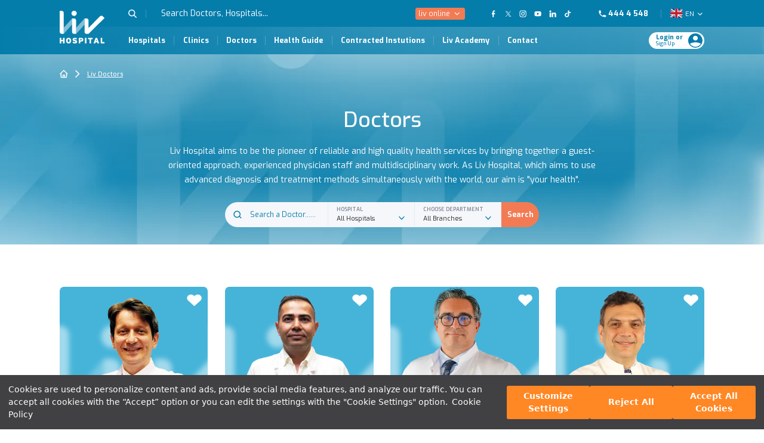

--- FILE ---
content_type: text/html; charset=utf-8
request_url: https://www.livhospital.com/en/liv-doctors?p=28&h=0&b=0
body_size: 26484
content:
<!DOCTYPE html>
<html lang="en">
<head>
    <meta charset="UTF-8" />
    <meta name="viewport" content="width=device-width, initial-scale=1, maximum-scale=5, user-scalable=yes" />
    <link rel="preconnect" href="//assets.cookieseal.com" />
    <link rel="preconnect" href="//mlp.alo-tech.com" />
    <link rel="preconnect" href="//fonts.googleapis.com" />
    <link rel="preconnect" href="//www.googletagmanager.com" />
    <link rel="preconnect" href="//connect.facebook.net" />
    <link rel="preconnect" href="//imagedelivery.net" />
    <meta property="og:description" content="Treatment begins peacefully at Liv Hospital with its medical departments, specialist physicians and medical technologies that are growing and developing day by day." />
    <meta property="og:locale" content="en" />
    <meta property="og:type" content="website" />
    <meta property="og:url" content="https://www.livhospital.com/en/liv-doctors?p=28&amp;h=0&amp;b=0" />
    <meta property="og:site_name" content="Liv Hospital - Future of Healthcare" />
    <meta property="og:image" content="https://cdn.livhospital.com/Liv_Hospital_Logo.jpg">
    <meta property="og:image:secure_url" content="https://cdn.livhospital.com/Liv_Hospital_Logo.jpg" />
    <meta property="og:image:width" content="1200" />
    <meta property="og:image:height" content="869" />
    <meta property="og:image:alt" content="Liv Hospital Logo" />
    <meta property="og:image:type" content="image/jpg" />
    <meta http-equiv="X-Content-Type-Options" content="nosniff">
    <meta name="referrer" content="no-referrer">
            <meta property="og:title" content="Liv Doctors - Liv Hospital" />
            <title>Liv Doctors - Liv Hospital</title>
    <meta name="twitter:card" content="summary">
    <meta name="twitter:site" content="@livhospital">
    <meta name="twitter:title" content="Liv Doctors - Liv Hospital">
    <meta name="twitter:description" content="Treatment begins peacefully at Liv Hospital with its medical departments, specialist physicians and medical technologies that are growing and developing day by day.">
    <meta name="twitter:creator" content="https://www.livhospital.com/en/">
    <meta name="twitter:image" content="https://cdn.livhospital.com/Liv_Hospital_Logo.jpg">
    
            <meta name="robots" content="follow, index, max-snippet:-1, max-video-preview:-1, max-image-preview:large" />
                <link rel="canonical" href="https://www.livhospital.com/en/liv-doctors?p=28&amp;h=0&amp;b=0" />
                <link rel="alternate" href="https://www.livhospital.com/en/liv-doctors?p=28&amp;h=0&amp;b=0" hreflang="en" />
            <link rel="alternate" href="https://www.livhospital.com/liv-hekimleri" hreflang="tr" />
        <link rel="alternate" href="https://www.livhospital.com/liv-hekimleri" hreflang="x-default" />
        <link rel="alternate" href="https://www.livhospital.com/fr/liv-doctors" hreflang="fr" />
        <link rel="alternate" href="https://www.livhospital.com/ru/liv-doctors" hreflang="ru" />

    
    <link rel="stylesheet" href="/lib/bootstrap/dist/css/bootstrap.min.css" />
    <link rel="stylesheet" href="https://fonts.googleapis.com/css2?family=Exo:wght@100;200;400;500;600;700&display=swap" />
    <link rel="stylesheet" href="/css/site.css?v=N8mV9EEqz4B3erCpMkg4TEMVzEtBL_8Jjd4CbtciY6g" />
    <link rel="stylesheet" href="/Liv.Web.style.css?v=py0aOsQighgyzRGN5HEGwvuPcActDRLcupl2bFnIaq0" />
    <link rel="icon" href="/favicon.ico" type="image/x-icon">
            <script>
                (function (w, d, s, l, i) {
                    w[l] = w[l] || []; w[l].push({
                        'gtm.start':
                            new Date().getTime(), event: 'gtm.js'
                    }); var f = d.getElementsByTagName(s)[0],
                        j = d.createElement(s), dl = l != 'dataLayer' ? '&l=' + l : ''; j.async = true; j.src =
                            'https://www.googletagmanager.com/gtm.js?id=' + i + dl; f.parentNode.insertBefore(j, f);
                })(window, document, 'script', 'dataLayer', 'GTM-MLCTKK58');
            </script>
            <link rel="stylesheet" href="/css/liv/desktop/shared/desktop-layout-header.css?v=7k3yg7tEYzhs4ViGuapHJxQV7yUK6PWC_OjnIxHdEh4" />
            <link rel="stylesheet" href="/css/liv/desktop/shared/desktop-layout-footer.css?v=55tnOexyOcUAiWwzg_mLsfBRcV42q-susbg5hwf6Lrw" />
    
        <link rel="stylesheet" href="/css/liv/desktop/doctors/desktop-doctors.css?v=0EJg0NMlkPfzIGMfAS-tkoFWoNdCfcjJBWSd5J9d3-A" />

    <script type="application/ld+json">
        {
        "@context": "https://schema.org/",
        "@type": "WebSite",
        "name": "Liv Hospital",
        "url": "https://www.livhospital.com",
        "potentialAction": {
        "@type": "SearchAction",
        "target": "https://www.livhospital.com/en/search?search={search_term_string}",
        "query-input": "required name=search_term_string"
        }
        }
    </script>

    <script type="application/ld+json">
        {
        "@context": "https://schema.org",
        "@type": "MedicalOrganization",
        "name": "Liv Hospital",
        "alternateName": "Liv Hastaneleri",
        "url": "https://www.livhospital.com",
        "logo": "https://cdn.livhospital.com/Liv_Hospital_Logo.jpg",
        "sameAs": "https://www.facebook.com/LivHospital/"
        }
    </script>
            <script type="application/ld+json">
                {
                "@context": "https://schema.org",
                "@type": "SiteNavigationElement",
                "name": ["Hospitals","Clinics","Doctors","Health Guide","Contracted Instutions","Liv Academy","Contact"],
                "url": ["https://www.livhospital.com/en/liv-hospitals","https://www.livhospital.com/en/liv-clinics","https://www.livhospital.com/en/liv-doctors","https://www.livhospital.com/en/liv-health-guide","https://www.livhospital.com/en/liv-contracted-insurances","https://www.livhospital.com/en/","https://www.livhospital.com/en/contact"]
                }
            </script>

    <script type="application/ld+json">
        {
          "@context": "https://schema.org/",
              "@type": "BreadcrumbList",
              "itemListElement": [{
                "@type": "ListItem",
                "position": 1,
                "name": "Homepage",
                  "item": "https://www.livhospital.com/en/"
                    },
                    {
                      "@type": "ListItem",
                      "position": 2,
                      "name": "Liv Doctors - Liv Hospital"
                    }]
        }
    </script>
            <script type="application/ld+json">
                {
                "@context": "https://schema.org/",
                "@type": "Person",
                "name": "Abdulkadir Özgür",
                "url": "https://www.livhospital.com/en/prof-md-abdulkadir-ozgur/",
                "image": "https://cdn.livhospital.com/imgi_19_11bf4ce4-6b35-47bd-ad8c-b4a1363c0fd7_abdulkadir-ozgur.webp",
                "jobTitle": "Prof. MD.",
                "worksFor": {
                    "@type": "Organization",
                    "name": "Liv Hospital"
                    }
                }
            </script>
            <script type="application/ld+json">
                {
                "@context": "https://schema.org/",
                "@type": "Person",
                "name": "Adem Uçar",
                "url": "https://www.livhospital.com/en/prof-md-adem-ucar/",
                "image": "https://cdn.livhospital.com/imgi_20_afa1c695-0214-488e-96f2-49776e36b70c_AdemUcar1.webp",
                "jobTitle": "Prof. MD.",
                "worksFor": {
                    "@type": "Organization",
                    "name": "Liv Hospital"
                    }
                }
            </script>
            <script type="application/ld+json">
                {
                "@context": "https://schema.org/",
                "@type": "Person",
                "name": "Ahmet Cem Dural",
                "url": "https://www.livhospital.com/en/prof-dr-ahmet-cem-dural/",
                "image": "https://cdn.livhospital.com/imgi_20_imgi_22_3fb4e821-3200-4702-9658-6c33afb34171_ahmetcemdural.webp",
                "jobTitle": "Prof. MD.",
                "worksFor": {
                    "@type": "Organization",
                    "name": "Liv Hospital"
                    }
                }
            </script>
            <script type="application/ld+json">
                {
                "@context": "https://schema.org/",
                "@type": "Person",
                "name": "Ahmet Özkara",
                "url": "https://www.livhospital.com/en/prof-md-ahmet-ozkara/",
                "image": "https://cdn.livhospital.com/imgi_23_4f9f6e17-3437-466e-8809-91c296ecd975_Ahmetozkara.webp",
                "jobTitle": "Prof. MD.",
                "worksFor": {
                    "@type": "Organization",
                    "name": "Liv Hospital"
                    }
                }
            </script>
            <script type="application/ld+json">
                {
                "@context": "https://schema.org/",
                "@type": "Person",
                "name": "Alp Burak Çatakoğlu",
                "url": "https://www.livhospital.com/en/prof-md-alp-burak-catakoglu/",
                "image": "https://cdn.livhospital.com/alpburakcatakoglu.webp",
                "jobTitle": "Prof. MD.",
                "worksFor": {
                    "@type": "Organization",
                    "name": "Liv Hospital"
                    }
                }
            </script>
            <script type="application/ld+json">
                {
                "@context": "https://schema.org/",
                "@type": "Person",
                "name": "Altay Kandemir",
                "url": "https://www.livhospital.com/en/prof-md-altay-kandemir/",
                "image": "https://cdn.livhospital.com/prof-dr-altay-kandemir_(1).webp",
                "jobTitle": "Prof. MD.",
                "worksFor": {
                    "@type": "Organization",
                    "name": "Liv Hospital"
                    }
                }
            </script>
            <script type="application/ld+json">
                {
                "@context": "https://schema.org/",
                "@type": "Person",
                "name": "Ayhan Sucak",
                "url": "https://www.livhospital.com/en/prof-md-ayhan-sucak/",
                "image": "https://cdn.livhospital.com/imgi_25_947cf766-cb4b-4021-b0e4-5c1f809f04bf_ayhansucak.webp",
                "jobTitle": "Prof. MD.",
                "worksFor": {
                    "@type": "Organization",
                    "name": "Liv Hospital"
                    }
                }
            </script>
            <script type="application/ld+json">
                {
                "@context": "https://schema.org/",
                "@type": "Person",
                "name": "Betül Tuğcu",
                "url": "https://www.livhospital.com/en/prof-md-betul-tugcu/",
                "image": "https://cdn.livhospital.com/imgi_26_f7727188-c53f-4924-bc6a-fdf8a1c13206_betul-tugcu1.webp",
                "jobTitle": "Prof. MD.",
                "worksFor": {
                    "@type": "Organization",
                    "name": "Liv Hospital"
                    }
                }
            </script>
            <script type="application/ld+json">
                {
                "@context": "https://schema.org/",
                "@type": "Person",
                "name": "Binnur Şimşek",
                "url": "https://www.livhospital.com/en/prof-md-binnur-simsek/",
                "image": "https://cdn.livhospital.com/imgi_27_69fcf198-c845-43be-9bf3-300f50fb67bf_binnurSimsek.webp",
                "jobTitle": "Prof. MD.",
                "worksFor": {
                    "@type": "Organization",
                    "name": "Liv Hospital"
                    }
                }
            </script>
            <script type="application/ld+json">
                {
                "@context": "https://schema.org/",
                "@type": "Person",
                "name": "Cengiz Kara",
                "url": "https://www.livhospital.com/en/prof-md-cebgiz-kara/",
                "image": "https://cdn.livhospital.com/imgi_28_7f073617-4f29-425e-b906-4e76174467cd_cengizkara.webp",
                "jobTitle": "Prof. MD.",
                "worksFor": {
                    "@type": "Organization",
                    "name": "Liv Hospital"
                    }
                }
            </script>
            <script type="application/ld+json">
                {
                "@context": "https://schema.org/",
                "@type": "Person",
                "name": "Demet Yetkin",
                "url": "https://www.livhospital.com/en/prof-md-demet-yetkin/",
                "image": "https://cdn.livhospital.com/imgi_30_0335c63c-d474-4e1c-82ab-e18c0598b44a_demetyetkin.webp",
                "jobTitle": "Prof. MD.",
                "worksFor": {
                    "@type": "Organization",
                    "name": "Liv Hospital"
                    }
                }
            </script>
            <script type="application/ld+json">
                {
                "@context": "https://schema.org/",
                "@type": "Person",
                "name": "Duygu Derin",
                "url": "https://www.livhospital.com/en/prof-md-duygu-derin/",
                "image": "https://cdn.livhospital.com/imgi_31_f42dd497-7a7e-4560-9833-d5ed8875b61e_duyguderin.webp",
                "jobTitle": "Prof. MD.",
                "worksFor": {
                    "@type": "Organization",
                    "name": "Liv Hospital"
                    }
                }
            </script>
            <script type="application/ld+json">
                {
                "@context": "https://schema.org/",
                "@type": "Person",
                "name": "Emel Ceylan",
                "url": "https://www.livhospital.com/en/prof-md-emel-ceylan-gunay/",
                "image": "https://cdn.livhospital.com/imgi_32_c85c1e11-51d0-4568-ae97-a7600f56f37f_emelceylan.webp",
                "jobTitle": "Prof. MD.",
                "worksFor": {
                    "@type": "Organization",
                    "name": "Liv Hospital"
                    }
                }
            </script>
            <script type="application/ld+json">
                {
                "@context": "https://schema.org/",
                "@type": "Person",
                "name": "Emre Merdan Fayda",
                "url": "https://www.livhospital.com/en/prof-md-merdan-fayda/",
                "image": "https://cdn.livhospital.com/imgi_33_70455000-9626-4210-b189-b7157c68b969_merdanfayda.webp",
                "jobTitle": "Prof. MD.",
                "worksFor": {
                    "@type": "Organization",
                    "name": "Liv Hospital"
                    }
                }
            </script>
            <script type="application/ld+json">
                {
                "@context": "https://schema.org/",
                "@type": "Person",
                "name": "Engin Kaya",
                "url": "https://www.livhospital.com/en/prof-md-engin-kaya/",
                "image": "https://cdn.livhospital.com/imgi_34_256f8ddb-2831-4a01-9047-65992444bc4d_Engin_Kaya.webp",
                "jobTitle": "Prof. MD. ",
                "worksFor": {
                    "@type": "Organization",
                    "name": "Liv Hospital"
                    }
                }
            </script>
            <script type="application/ld+json">
                {
                "@context": "https://schema.org/",
                "@type": "Person",
                "name": "Enis Oğuz",
                "url": "https://www.livhospital.com/en/prof-md-enis-oguz/",
                "image": "https://cdn.livhospital.com/imgi_35_fecdf22f-aeee-4f30-a2cc-900865b1d851_enisoguz.webp",
                "jobTitle": "Prof. MD.",
                "worksFor": {
                    "@type": "Organization",
                    "name": "Liv Hospital"
                    }
                }
            </script>
            <script type="application/ld+json">
                {
                "@context": "https://schema.org/",
                "@type": "Person",
                "name": "Erdal Karaöz",
                "url": "https://www.livhospital.com/en/prof-md-erdal-karaoz/",
                "image": "https://cdn.livhospital.com/imgi_36_c76f3999-6122-45ec-a468-d2934a23581a_erdalkaraoz.webp",
                "jobTitle": "Prof. MD.",
                "worksFor": {
                    "@type": "Organization",
                    "name": "Liv Hospital"
                    }
                }
            </script>
            <script type="application/ld+json">
                {
                "@context": "https://schema.org/",
                "@type": "Person",
                "name": "Erkan Çakır",
                "url": "https://www.livhospital.com/en/prof-md-erkan-cakir/",
                "image": "https://cdn.livhospital.com/imgi_30_imgi_37_35566db9-cbda-49d8-842a-8c0cb981a47c_erkancakir.webp",
                "jobTitle": "Prof. MD.",
                "worksFor": {
                    "@type": "Organization",
                    "name": "Liv Hospital"
                    }
                }
            </script>
            <script type="application/ld+json">
                {
                "@context": "https://schema.org/",
                "@type": "Person",
                "name": "Ferah Ece",
                "url": "https://www.livhospital.com/en/prof-md-ferah-ece/",
                "image": "https://cdn.livhospital.com/imgi_38_4d13e033-7403-4e22-bb61-3f9b7682dba0_Ferah_Ece.webp",
                "jobTitle": "Prof. MD.",
                "worksFor": {
                    "@type": "Organization",
                    "name": "Liv Hospital"
                    }
                }
            </script>
            <script type="application/ld+json">
                {
                "@context": "https://schema.org/",
                "@type": "Person",
                "name": "Gökhan Ertaş",
                "url": "https://www.livhospital.com/en/prof-md-gokhan-ertas/",
                "image": "https://cdn.livhospital.com/imgi_19_4fa83997-c733-45bd-86d2-ede6ecb000cc_Gökhan_Ertaş.webp",
                "jobTitle": "Prof. MD.",
                "worksFor": {
                    "@type": "Organization",
                    "name": "Liv Hospital"
                    }
                }
            </script>
    <link rel="stylesheet" type="text/css" href="https://assets.cookieseal.com/cookie-seal.css" />
    <script src="https://assets.cookieseal.com/cookie-seal.js"></script>
</head>

<body>
            <noscript>
                <iframe src="https://googletagmanager.com/ns.html?id=GTM-MLCTKK58"
                        height="0"
                        width="0"
                        style="display:none;visibility:hidden">
                </iframe>
            </noscript>
    <script>
        window.cookieSeal = new CookieSeal({
            tenantId: '6033773bb71a440011df2ae3',
            siteId: 'af7422dc-a426-42a7-b00a-f0b454ad22a8',
            lang: 'en',
            showLogo: false,
            onChangePreference: function (category, allowed) {
                if (category === 'MarketingCookies' && allowed) {
                }
                if (category === 'PerformanceCookies' && allowed) {
                }
                if (category === 'FunctionalCookies' && allowed) {
                }
            },
        })
        addEventListener("load", async function () {
            const language = 'en';
            let url;
            switch (language) {
                case 'en':
                    url = "/files/KPR-F24-00_web_sayfasi_cerez_politikasi_MP-LIV(en-US).pdf";
                    break;
                case 'tr':
                    url = "/files/KPR-F24-00_web_sayfasi_cerez_politikasi_MP-LIV.pdf";
                    break;
                case 'fr':
                    url = "/files/KPR-F24-00_web_sayfasi_cerez_politikasi_MP-LIV(FR).pdf";
                    break;
                case 'ru':
                    url = "/files/KPR-F24-00_web_sayfasi_cerez_politikasi_MP-LIV_Rus.pdf";
                    break;
                default:
                    url = "/files/KPR-F24-00_web_sayfasi_cerez_politikasi_MP-LIV(en-US).pdf"; // Varsayılan olarak İngilizce link
            }
            const timeout = 10000;
            let elapsedTime = 0;
            const sleep = (ms) => new Promise((r) => setTimeout(r, ms));
            const waitForElement = async () => {
                while (elapsedTime < timeout) {
                    const cookiePolicyURL = document.querySelector("#cookieseal-banner-text a");

                    if (cookiePolicyURL) {
                        cookiePolicyURL.href = url;
                        window.cookieSeal.data.cookiePolicyUrl = url;
                        return;
                    }

                    await sleep(100);
                    elapsedTime += 100;
                }
            };

            await waitForElement();
        });
    </script>
<div class="layout-header" id="desktop-header">
    <a href='/en' title="Home Page" aria-label="Home Page">
        <img class="logo" src="https://cdn.livhospital.com/Logo.svg" style="border-radius: 0;" width="85" height="62" alt="liv_logo" />
    </a>
    <div class="headerTop" id="headerTop">
        <ul>

            <li>
                <div class="headerSearch" title="search" aria-label="Search">
                    <div class="searchIcon" width="16" height="16"> &nbsp </div>
                </div>
            </li>
            <li>

                <div class="headerSearch" style="padding-left: 16rem; border-right: 0px;" title="Search Doctors, Hospitals..." aria-label="Search Doctors, Hospitals...">
                    <input class="search" type="search" autocomplete="off" placeholder="Search Doctors, Hospitals..." id="search-input" aria-label="Search Doctors, Hospitals...">
                </div>
                <div id="search-results" style="display: none;">
                    <div class="search-categories">
                        <div class="page-name">TIBBİ MERKEZLER</div>
                        <div class="header-search-results-text">Hastanın Böbrek Nakline Hazırlanması</div>
                        <div class="header-search-results-text">Koroner Yoğun Bakım Ünitesi</div>
                        <div class="header-search-results-text">Büyük Obezite Buluşması</div>
                    </div>
                    <div class="search-categories">
                        <div class="page-name">Sağlık Köşesi</div>
                        <div class="header-search-results-text">Hastanın Böbrek Nakline Hazırlanması</div>
                        <div class="header-search-results-text">Koroner Yoğun Bakım Ünitesi</div>
                        <div class="header-search-results-text">Büyük Obezite Buluşması</div>
                    </div>
                    <div class="search-categories">
                        <div class="page-name">Haberler</div>
                        <div class="header-search-results-text">Hastanın Böbrek Nakline Hazırlanması</div>
                        <div class="header-search-results-text">Koroner Yoğun Bakım Ünitesi</div>
                        <div class="header-search-results-text">Büyük Obezite Buluşması</div>
                    </div>
                    <div class="all-results">
                        <div>Toplam 47 sonuç bulundu.</div>
                        <div style="color:#057DAB" onclick="openSearchPage()">
                            Tüm Sonuçlar <img style="width: 16rem; height:16rem"
                            src="https://cdn.livhospital.com/blueChevronRight.svg" />
                        </div>
                    </div>
                </div>
            </li>
        </ul>

        <ul>
                <li>
                        <span class="onlineDropdownHeader">
                            liv online
                            <img class="online-arrow-down" src="https://cdn.livhospital.com/down.svg" alt="arrow-icon" />
                        </span>
                        <div class="onlineDropdown">
                            <a href='/en/make-appointment' title="eRandevu" aria-label="eRandevu">
                                <div class="header-online-text">
E-Appointment                                </div>
                            </a>
                            <a href='/en/sign-up' title="eSonuç" aria-label="eSonuç">
                                <div class="header-online-text">
E-Result                                </div>
                            </a>
                            <a href='/en/appointment-cancel' title="eRandevu iptal" aria-label="eRandevu iptal">
                                <div class="header-online-text">
E-Appointment Cancellation                                </div>
                            </a>

                            <a href='/en/we-listen' title="Sizi Dinliyoruz" aria-label="Sizi Dinliyoruz">
                                <div class="header-online-text">
Contact Us                                </div>
                            </a>

                                <a href='/en/application-form' title="İK İş Başvurusu" aria-label="İK İş Başvurusu">
                                    <div class="header-online-text">
Career at Liv Hospital                                    </div>
                                </a>
                            <a href='/en/contact' title="Contact" aria-label="Contact">
                                <div class="header-online-text">
Contact                                </div>
                            </a>
                        </div>
                </li>
            <li>

                <a class="borderremove" rel="nofollow noreferrer noopener" href="https://www.facebook.com/people/Liv-Hospital-International/61551868296330/" title="Our FaceBook Page" aria-label="Our FaceBook Page" target="_blank">
                    <img class="icon" src="https://cdn.livhospital.com/facebook.svg" alt="Facebook Icon" width="20" height="20">
                </a>
            </li>
            <li>
                <a class="borderremove" rel="nofollow noreferrer noopener" href="https://twitter.com/livhospital" target="_blank" title="Our twitter Page" aria-label="Our twitter Page">
                    <img class="icon" src="https://cdn.livhospital.com/xTwitter.svg" alt="twitter Icon" width="20" height="20">
                </a>
            </li>
            <li>
                <a class="borderremove" rel="nofollow noreferrer noopener" href="https://www.instagram.com/livhospital.en/" target="_blank" title="Our Instagram Page" aria-label="Our Instagram Page">
                    <img class="icon" src="https://cdn.livhospital.com/instagram.svg" alt="Instagram Icon" width="20" height="20">
                </a>


            </li>
            <li>

                <a class="borderremove" rel="nofollow noreferrer noopener" href="https://www.youtube.com/channel/UCNOPXmeyegdV8iPD8Gs4lng" target="_blank" title="Our YouTube Page" aria-label="Our YouTube Page">
                    <img class="icon" src="https://cdn.livhospital.com/youtube.svg" alt="YouTube Icon" width="20" height="20">
                </a>
            </li>
            <li>
                <a class="borderremove" rel="nofollow noreferrer noopener" href="https://tr.linkedin.com/company/liv-clinics" target="_blank" title="Our Linkedin Page" aria-label="Our Linkedin Page">
                    <img class="icon" src="https://cdn.livhospital.com/linkedin.svg" alt="Linkedin Icon" width="20" height="20">
                </a>
            </li>
            <li>
                <a style="padding-right: 24rem" rel="nofollow noreferrer noopener" class="borderremove" href="https://www.tiktok.com/@livhospital?lang=tr-TR"
                target="_blank" title="Our TikTok Page" aria-label="Our TikTok Page">
                    <img class="icon" src="https://cdn.livhospital.com/tiktok.svg" alt="TikTok Icon" width="20" height="20">
                </a>
            </li>

            <!-- *Silmeyin* icerik girisleriyle ilgili toplantı sonrası açılacak

            <li>


            <a class="borderlist" href="/en/international-patients"
            style="color:white; font-size:12rem; font-weight: 600; min-width:max-content">
            INTERNATIONAL PATIENTS
            </a>

            </li>
            -->

            <li>
                <a href="tel:444 4 548" rel="nofollow noreferrer noopener" style="color:white; display: flex; flex-wrap:nowrap ;  padding-left:24rem; align-items: center;justify-content:space-between;"
                class="border-none padding-right-none" title="Phone" aria-label="Phone">
                    <img style="width:16rem; height:16rem;" src="https://cdn.livhospital.com/Phone.svg" alt="Phone Icon">
                    <span class="header-text-border" style=" font-size:14rem; padding-left:0.2vw">444 4 548</span>
                </a>
            </li>
            <li>
                <span style="display: flex;justify-content:center;">
                    <img style="width:24rem; height:24rem;" src=https://cdn.livhospital.com/EN.svg alt="Flag">
                    <label class="labelForLanguage health-corner-lang-label-correction" style="font-size: 12rem;background-color: unset; color: #ffffff; width: 20rem; margin-left:5rem; cursor: pointer;">
                        EN
                    </label>
                    <img class="labelForLanguage lang-arrow" alt="Arrow" style="width:16rem; height:16rem;cursor: pointer; align-items:center; align-content:center; align-self:center; justify-content:center;" src="https://cdn.livhospital.com/down.svg">

                </span>
                <div class="languageDropdown">
                            <a href="https://www.livhospital.com/liv-hekimleri" hreflang="tr"
                            aria-label="Choose Language" title="Choose Language">
                                Turkish
                            </a>
                            <a href="https://www.livhospital.com/en/liv-doctors" hreflang="en"
                               aria-label="Choose Language" title="Choose Language">
                                English
                            </a>
                            <a href="https://www.livhospital.com/fr/liv-doctors" hreflang="fr"
                               aria-label="Choose Language" title="Choose Language">
                                French
                            </a>
                            <a href="https://www.livhospital.com/ru/liv-doctors" hreflang="ru"
                               aria-label="Choose Language" title="Choose Language">
                                Russian
                            </a>
                </div>
            </li>
        </ul>
    </div>
    <div class="headerBottom" id="headerBottom">
            <ul>
                    <li>
                            <a href="/en/liv-hospitals" title="Hospitals" aria-label="Hospitals Page">
                                Hospitals
                            </a>
                    </li>
                    <li>
                            <a href="/en/liv-clinics" title="Clinics" aria-label="Clinics Page">
                                Clinics
                            </a>
                    </li>
                    <li>
                            <a href="/en/liv-doctors" title="Doctors" aria-label="Doctors Page">
                                Doctors
                            </a>
                    </li>
                    <li>
                            <a href="/en/liv-health-guide" title="Health Guide" aria-label="Health Guide Page">
                                Health Guide
                            </a>
                    </li>
                    <li>
                            <a href="/en/liv-contracted-insurances" title="Contracted Instutions" aria-label="Contracted Instutions Page">
                                Contracted Instutions
                            </a>
                    </li>
                    <li>
                            <a href="https://livhospitalacademy.com/" title="Liv Academy" aria-label="Liv Academy Page">
                                Liv Academy
                            </a>
                    </li>
                    <li>
                            <a href="/en/contact" title="Contact" aria-label="Contact Page">
                                Contact
                            </a>
                    </li>
            </ul>

    <div b-cheqtq24hs class="login-button display-flex-justify align-items-center"
         style=" display: flex; flex-wrap:nowrap;">
        <div b-cheqtq24hs>
            <a b-cheqtq24hs href='/en/sign-in' title="Giriş Yap" aria-label="Giriş Yap">

                <div b-cheqtq24hs class="login-text">Login or</div>
                <div b-cheqtq24hs class="login-text2">Sign Up</div>
            </a>
        </div>
        <div b-cheqtq24hs>
            <a b-cheqtq24hs class="display-flex" href='/en/sign-in' title="Profile Login" aria-label="Profile Login">
                <img b-cheqtq24hs style="height:27rem; width:27rem;" src="https://cdn.livhospital.com/login.svg" alt="profile_login" />
            </a>
        </div>
    </div>



    </div>
</div>    
        <link rel="stylesheet" href="/css/liv/desktop/ctabutton/desktop-ctabutton.css?v=v4I7a-P2Hlq36gYwmUPcA5DAaFWJGMUYRI0tMs8WObE" />
        <div class="footer-bar" id="footer-bar">

                    <a class="cta-button-routing box box1" href="https://www.livhospital.com/en/liv-clinics"
                       id="CTALayoutButtonRouting-271" title="Search a Clinic"
                       aria-label="Search a Clinic">
                        <div><img class="iconmenu" src="/uploads/3eb90034-be69-4583-ab5e-ccabf1769e79_find-branch.svg" alt="Menu Icon" width="32" height="32"/></div>
                        <div class="padding-left-ten">Search a Clinic</div>
                    </a>
                    <a class="cta-button-routing box box2" href="https://www.livhospital.com/en/medical-second-opinion"
                       id="CTALayoutButtonRouting-362" title=" Get Second Opinion"
                       aria-label=" Get Second Opinion">
                        <div><img class="iconmenu" src="/uploads/d3e39d54-1046-4c40-807a-fe803d50c565_contact.png" alt="Menu Icon" width="32" height="32"/></div>
                        <div class="padding-left-ten"> Get Second Opinion</div>
                    </a>
                    <a class="cta-button-routing box box5" href="https://www.livhospital.com/en/make-appointment"
                       id="CTALayoutButtonRouting-363" title="Get an Appointment!"
                       aria-label="Get an Appointment!">
                        <div><img class="iconmenu" src="/uploads/70e4aa4a-49dc-4fa6-856d-9508effcb3ba_Randevu.svg" alt="Menu Icon" width="32" height="32"/></div>
                        <div class="padding-left-ten">Get an Appointment!</div>
                    </a>

        </div>


    <div id="main">
        <main role="main">
            


<div class="background-image-info">
    <div class="header-container">
        <div class="width-100">
            <div class="path-top">
                <div><a href='/en' title="Home Page" aria-labelledby="Go To The Home Page"><img class="homeButton" src="https://cdn.livhospital.com/homeButton.svg" alt="Home Page Icon"></a></div>
                <div><img class="path-ok" src="https://cdn.livhospital.com/pagePath.svg" alt="Arrow"></div>
                <div class="path-text">
Liv Doctors                </div>
            </div>
                <h1 class="display-flex-justify-center header-text-title">Doctors</h1>
                <div class="header-text">
                    <p>Liv Hospital aims to be the pioneer of reliable and high quality health services by bringing together a guest-oriented approach, experienced physician staff and multidisciplinary work. As Liv Hospital, which aims to use advanced diagnosis and treatment methods simultaneously with the world, our aim is "your health".</p>
                </div>
                <div class="display-flex filter-bar display-none">
                    <div class="search-border-left">
                        <div class="navbar-search-background">
                            <div class="searchIcon-e-bulten doctor-search"> &nbsp </div>
                        </div>

                    </div>
                    <div class="navbar-input-group navbar-search-background display-align-center header-search-border" style="padding-left:0;">
                        <div class="display-flex">
                            <input class="form-control doctor-search py-2 border-right-0 navbar-search-background"
                                   type="search" placeholder="Search a Doctor......" aria-label="Search a Doctor......" id="word" />

                            <div id="combobox" style="display: none;">
                                <div class="search-categories">
                                    <div class="search-medical-units-text search-doctor-redirect"></div>
                                </div>
                            </div>
                        </div>
                    </div>

                    <div class="navbar-search-background display-align-center header-search-border" style="min-width: 158rem; position: relative" aria-labelledby="Search Hospital">
                        <div>
                            <div class="uppercase dropdown-font">

Hospital
                            </div>

                            <div style="font-size: 12rem; cursor:pointer; min-width: 130rem; display: flex; justify-content: space-between;" id="all-hospitals">
All Hospitals                                <img src="https://cdn.livhospital.com/ChevronDown.svg" style="width: 16rem; height:16rem; margin-left:10rem; pointer-events: none;" alt="Chevron Down" />
                            </div>


                            <div id="search-hospitals" style="display: none; position: absolute; left:0">
                                <div class="search-categories">
                                            <div class="search-results-text" data-id="1" data-hospitalname="Liv Hospital Ulus">Liv Hospital Ulus</div>
                                            <div class="search-results-text" data-id="2" data-hospitalname="Liv Hospital Vadistanbul">Liv Hospital Vadistanbul</div>
                                            <div class="search-results-text" data-id="3" data-hospitalname="&#x130;S&#xDC; Liv Hospital Bah&#xE7;e&#x15F;ehir">&#x130;S&#xDC; Liv Hospital Bah&#xE7;e&#x15F;ehir</div>
                                            <div class="search-results-text" data-id="12" data-hospitalname="&#x130;stinye &#xDC;niversitesi Liv Hospital Topkap&#x131;">&#x130;stinye &#xDC;niversitesi Liv Hospital Topkap&#x131;</div>
                                            <div class="search-results-text" data-id="4" data-hospitalname="Liv Hospital Ankara">Liv Hospital Ankara</div>
                                            <div class="search-results-text" data-id="5" data-hospitalname="Liv Hospital Gaziantep">Liv Hospital Gaziantep</div>
                                            <div class="search-results-text" data-id="6" data-hospitalname="Liv Hospital Samsun">Liv Hospital Samsun</div>
                                            <div class="search-results-text" data-id="7" data-hospitalname="Liv Bona Dea Hospital Bak&#xFC;">Liv Bona Dea Hospital Bak&#xFC;</div>
                                            <div class="search-results-text" data-id="8" data-hospitalname="Liv Duna Medical Center">Liv Duna Medical Center</div>
                                </div>
                            </div>
                        </div>
                    </div>
                    <div class="navbar-search-background display-align-center header-search-border" style="min-width: 158rem; position: relative" aria-labelledby="Search Branch">
                        <div>
                            <div class="uppercase dropdown-font">
Choose Department                            </div>
                            <div style="font-size: 12rem; cursor:pointer; min-width: 130rem; display: flex; justify-content: space-between;" id="all-medical-units">
All Branches                                <img src="https://cdn.livhospital.com/ChevronDown.svg" style="width: 16rem; height:16rem; margin-left:10rem; pointer-events: none;" alt="ChevronDown" />
                            </div>

                            <div id="search-medical-units" style="display: none; position: absolute; left:0">
                                <div class="search-categories" id="searchCategories">
                                    <input type="search" id="searchInput" placeholder="Search..." class="branch-search" aria-label="Search"/>
                                </div>
                            </div>
                        </div>
                    </div>
                    <div class="ara-button" id="arabuttonDiv">
Search                    </div>
                </div>
        </div>
    </div>
</div>

<div class="container-padding padding-top-64rem" id="doctor-content">
        <div id="doktor-listesi">
                    <div class="row">
                                <div class="column" aria-labelledby="Abdulkadir &#xD6;zg&#xFC;r">
                                    <div class="doctor-detail-redirect" data-id="0">
                                        <img class="like-heart" src="https://cdn.livhospital.com/heartLike.svg" alt="Heart Like" onclick="toggleLike(this,425443)" />
                                        <a href="/en/prof-md-abdulkadir-ozgur" title="Abdulkadir &#xD6;zg&#xFC;r" aria-labelledby="Abdulkadir &#xD6;zg&#xFC;r Page">
                                            <div class="containerTest">
                                                
                                                <div class="backgroundTest">
                                                    <img src="https://cdn.livhospital.com/imgi_19_11bf4ce4-6b35-47bd-ad8c-b4a1363c0fd7_abdulkadir-ozgur.webp" alt="Prof. MD. Abdulkadir &#xD6;zg&#xFC;r" width="280rem" height="359rem">
                                                </div>
                                                <div class="caption">
                                                    <div class="doctor-info">
                                                        <div class="doctor-info-background">
                                                                    <div class="doctor-hospital-text uppercase">
                                                                        Liv Hospital Ulus
                                                                    </div>
                                                            <div class="doctor-name">
                                                                <p id="short-text">
                                                                    Prof. MD. Abdulkadir &#xD6;zg&#xFC;r
                                                                </p>
                                                            </div>
                                                            <div class="doctor-branch">
                                                                Otorhinolaryngology
                                                            </div>
                                                            <div>
                                                            </div>
                                                            <div class="randevu-al-button" aria-labelledby="Make An Appointment">
Make an Appointment                                                            </div>
                                                        </div>
                                                    </div>
                                                </div>
                                            </div>
                                        </a>
                                    </div>
                                </div>
                                <div class="column" aria-labelledby="Adem U&#xE7;ar">
                                    <div class="doctor-detail-redirect" data-id="0">
                                        <img class="like-heart" src="https://cdn.livhospital.com/heartLike.svg" alt="Heart Like" onclick="toggleLike(this,69172)" />
                                        <a href="/en/prof-md-adem-ucar" title="Adem U&#xE7;ar" aria-labelledby="Adem U&#xE7;ar Page">
                                            <div class="containerTest">
                                                
                                                <div class="backgroundTest">
                                                    <img src="https://cdn.livhospital.com/imgi_20_afa1c695-0214-488e-96f2-49776e36b70c_AdemUcar1.webp" alt="Prof. MD. Adem U&#xE7;ar" width="280rem" height="359rem">
                                                </div>
                                                <div class="caption">
                                                    <div class="doctor-info">
                                                        <div class="doctor-info-background">
                                                                    <div class="doctor-hospital-text uppercase">
                                                                        Liv Hospital Ulus
                                                                    </div>
                                                            <div class="doctor-name">
                                                                <p id="short-text">
                                                                    Prof. MD. Adem U&#xE7;ar
                                                                </p>
                                                            </div>
                                                            <div class="doctor-branch">
                                                                Interventional Radiology
                                                            </div>
                                                            <div>
                                                            </div>
                                                            <div class="randevu-al-button" aria-labelledby="Make An Appointment">
Make an Appointment                                                            </div>
                                                        </div>
                                                    </div>
                                                </div>
                                            </div>
                                        </a>
                                    </div>
                                </div>
                                <div class="column" aria-labelledby="Ahmet Cem Dural">
                                    <div class="doctor-detail-redirect" data-id="0">
                                        <img class="like-heart" src="https://cdn.livhospital.com/heartLike.svg" alt="Heart Like" onclick="toggleLike(this,306037)" />
                                        <a href="/en/prof-dr-ahmet-cem-dural" title="Ahmet Cem Dural" aria-labelledby="Ahmet Cem Dural Page">
                                            <div class="containerTest">
                                                
                                                <div class="backgroundTest">
                                                    <img src="https://cdn.livhospital.com/imgi_20_imgi_22_3fb4e821-3200-4702-9658-6c33afb34171_ahmetcemdural.webp" alt="Prof. MD. Ahmet Cem Dural" width="280rem" height="359rem">
                                                </div>
                                                <div class="caption">
                                                    <div class="doctor-info">
                                                        <div class="doctor-info-background">
                                                                    <div class="doctor-hospital-text uppercase">
                                                                        Liv Hospital Ulus
                                                                    </div>
                                                                    <div class="doctor-hospital-text uppercase">
                                                                        Liv Hospital Vadistanbul
                                                                    </div>
                                                            <div class="doctor-name">
                                                                <p id="short-text">
                                                                    Prof. MD. Ahmet Cem Dural
                                                                </p>
                                                            </div>
                                                            <div class="doctor-branch">
                                                                General Surgery
                                                            </div>
                                                            <div>
                                                            </div>
                                                            <div class="randevu-al-button" aria-labelledby="Make An Appointment">
Make an Appointment                                                            </div>
                                                        </div>
                                                    </div>
                                                </div>
                                            </div>
                                        </a>
                                    </div>
                                </div>
                                <div class="column" aria-labelledby="Ahmet &#xD6;zkara">
                                    <div class="doctor-detail-redirect" data-id="0">
                                        <img class="like-heart" src="https://cdn.livhospital.com/heartLike.svg" alt="Heart Like" onclick="toggleLike(this,120411)" />
                                        <a href="/en/prof-md-ahmet-ozkara" title="Ahmet &#xD6;zkara" aria-labelledby="Ahmet &#xD6;zkara Page">
                                            <div class="containerTest">
                                                
                                                <div class="backgroundTest">
                                                    <img src="https://cdn.livhospital.com/imgi_23_4f9f6e17-3437-466e-8809-91c296ecd975_Ahmetozkara.webp" alt="Prof. MD. Ahmet &#xD6;zkara" width="280rem" height="359rem">
                                                </div>
                                                <div class="caption">
                                                    <div class="doctor-info">
                                                        <div class="doctor-info-background">
                                                                    <div class="doctor-hospital-text uppercase">
                                                                        Liv Hospital Ulus
                                                                    </div>
                                                            <div class="doctor-name">
                                                                <p id="short-text">
                                                                    Prof. MD. Ahmet &#xD6;zkara
                                                                </p>
                                                            </div>
                                                            <div class="doctor-branch">
                                                                Cardiovascular Surgery
                                                            </div>
                                                            <div>
                                                            </div>
                                                            <div class="randevu-al-button" aria-labelledby="Make An Appointment">
Make an Appointment                                                            </div>
                                                        </div>
                                                    </div>
                                                </div>
                                            </div>
                                        </a>
                                    </div>
                                </div>
                    </div>
                    <div class="row">
                                <div class="column" aria-labelledby="Alp Burak &#xC7;atako&#x11F;lu">
                                    <div class="doctor-detail-redirect" data-id="0">
                                        <img class="like-heart" src="https://cdn.livhospital.com/heartLike.svg" alt="Heart Like" onclick="toggleLike(this,70255)" />
                                        <a href="/en/prof-md-alp-burak-catakoglu" title="Alp Burak &#xC7;atako&#x11F;lu" aria-labelledby="Alp Burak &#xC7;atako&#x11F;lu Page">
                                            <div class="containerTest">
                                                
                                                <div class="backgroundTest">
                                                    <img src="https://cdn.livhospital.com/alpburakcatakoglu.webp" alt="Prof. MD. Alp Burak &#xC7;atako&#x11F;lu" width="280rem" height="359rem">
                                                </div>
                                                <div class="caption">
                                                    <div class="doctor-info">
                                                        <div class="doctor-info-background">
                                                                    <div class="doctor-hospital-text uppercase">
                                                                        Liv Hospital Ulus
                                                                    </div>
                                                            <div class="doctor-name">
                                                                <p id="short-text">
                                                                    Prof. MD. Alp Burak &#xC7;atako&#x11F;lu
                                                                </p>
                                                            </div>
                                                            <div class="doctor-branch">
                                                                Cardiology
                                                            </div>
                                                            <div>
                                                            </div>
                                                            <div class="randevu-al-button" aria-labelledby="Make An Appointment">
Make an Appointment                                                            </div>
                                                        </div>
                                                    </div>
                                                </div>
                                            </div>
                                        </a>
                                    </div>
                                </div>
                                <div class="column" aria-labelledby="Altay Kandemir">
                                    <div class="doctor-detail-redirect" data-id="0">
                                        <img class="like-heart" src="https://cdn.livhospital.com/heartLike.svg" alt="Heart Like" onclick="toggleLike(this,437423)" />
                                        <a href="/en/prof-md-altay-kandemir" title="Altay Kandemir" aria-labelledby="Altay Kandemir Page">
                                            <div class="containerTest">
                                                
                                                <div class="backgroundTest">
                                                    <img src="https://cdn.livhospital.com/prof-dr-altay-kandemir_(1).webp" alt="Prof. Dr. Altay Kandemir" width="280rem" height="359rem">
                                                </div>
                                                <div class="caption">
                                                    <div class="doctor-info">
                                                        <div class="doctor-info-background">
                                                                    <div class="doctor-hospital-text uppercase">
                                                                        Liv Hospital Ulus
                                                                    </div>
                                                            <div class="doctor-name">
                                                                <p id="short-text">
                                                                    Prof. MD. Altay Kandemir
                                                                </p>
                                                            </div>
                                                            <div class="doctor-branch">
                                                                Gastroenterology
                                                            </div>
                                                            <div>
                                                            </div>
                                                            <div class="randevu-al-button" aria-labelledby="Make An Appointment">
Make an Appointment                                                            </div>
                                                        </div>
                                                    </div>
                                                </div>
                                            </div>
                                        </a>
                                    </div>
                                </div>
                                <div class="column" aria-labelledby="Ayhan Sucak">
                                    <div class="doctor-detail-redirect" data-id="0">
                                        <img class="like-heart" src="https://cdn.livhospital.com/heartLike.svg" alt="Heart Like" onclick="toggleLike(this,159618)" />
                                        <a href="/en/prof-md-ayhan-sucak" title="Ayhan Sucak" aria-labelledby="Ayhan Sucak Page">
                                            <div class="containerTest">
                                                
                                                <div class="backgroundTest">
                                                    <img src="https://cdn.livhospital.com/imgi_25_947cf766-cb4b-4021-b0e4-5c1f809f04bf_ayhansucak.webp" alt="Prof. MD. Ayhan Sucak" width="280rem" height="359rem">
                                                </div>
                                                <div class="caption">
                                                    <div class="doctor-info">
                                                        <div class="doctor-info-background">
                                                                    <div class="doctor-hospital-text uppercase">
                                                                        Liv Hospital Ulus
                                                                    </div>
                                                            <div class="doctor-name">
                                                                <p id="short-text">
                                                                    Prof. MD. Ayhan Sucak
                                                                </p>
                                                            </div>
                                                            <div class="doctor-branch">
                                                                Obstetrics and Gynecology
                                                            </div>
                                                            <div>
                                                            </div>
                                                            <div class="randevu-al-button" aria-labelledby="Make An Appointment">
Make an Appointment                                                            </div>
                                                        </div>
                                                    </div>
                                                </div>
                                            </div>
                                        </a>
                                    </div>
                                </div>
                                <div class="column" aria-labelledby="Bet&#xFC;l Tu&#x11F;cu">
                                    <div class="doctor-detail-redirect" data-id="0">
                                        <img class="like-heart" src="https://cdn.livhospital.com/heartLike.svg" alt="Heart Like" onclick="toggleLike(this,410359)" />
                                        <a href="/en/prof-md-betul-tugcu" title="Bet&#xFC;l Tu&#x11F;cu" aria-labelledby="Bet&#xFC;l Tu&#x11F;cu Page">
                                            <div class="containerTest">
                                                
                                                <div class="backgroundTest">
                                                    <img src="https://cdn.livhospital.com/imgi_26_f7727188-c53f-4924-bc6a-fdf8a1c13206_betul-tugcu1.webp" alt="Prof. MD. Bet&#xFC;l Tu&#x11F;cu" width="280rem" height="359rem">
                                                </div>
                                                <div class="caption">
                                                    <div class="doctor-info">
                                                        <div class="doctor-info-background">
                                                                    <div class="doctor-hospital-text uppercase">
                                                                        Liv Hospital Ulus
                                                                    </div>
                                                            <div class="doctor-name">
                                                                <p id="short-text">
                                                                    Prof. MD. Bet&#xFC;l Tu&#x11F;cu
                                                                </p>
                                                            </div>
                                                            <div class="doctor-branch">
                                                                Ophthalmology
                                                            </div>
                                                            <div>
                                                            </div>
                                                            <div class="randevu-al-button" aria-labelledby="Make An Appointment">
Make an Appointment                                                            </div>
                                                        </div>
                                                    </div>
                                                </div>
                                            </div>
                                        </a>
                                    </div>
                                </div>
                    </div>
                    <div class="row">
                                <div class="column" aria-labelledby="Binnur &#x15E;im&#x15F;ek">
                                    <div class="doctor-detail-redirect" data-id="0">
                                        <img class="like-heart" src="https://cdn.livhospital.com/heartLike.svg" alt="Heart Like" onclick="toggleLike(this,109047)" />
                                        <a href="/en/prof-md-binnur-simsek" title="Binnur &#x15E;im&#x15F;ek" aria-labelledby="Binnur &#x15E;im&#x15F;ek Page">
                                            <div class="containerTest">
                                                
                                                <div class="backgroundTest">
                                                    <img src="https://cdn.livhospital.com/imgi_27_69fcf198-c845-43be-9bf3-300f50fb67bf_binnurSimsek.webp" alt="Prof. MD. Binnur &#x15E;im&#x15F;ek" width="280rem" height="359rem">
                                                </div>
                                                <div class="caption">
                                                    <div class="doctor-info">
                                                        <div class="doctor-info-background">
                                                                    <div class="doctor-hospital-text uppercase">
                                                                        Liv Hospital Ulus
                                                                    </div>
                                                            <div class="doctor-name">
                                                                <p id="short-text">
                                                                    Prof. MD. Binnur &#x15E;im&#x15F;ek
                                                                </p>
                                                            </div>
                                                            <div class="doctor-branch">
                                                                Gastroenterology
                                                            </div>
                                                            <div>
                                                            </div>
                                                            <div class="randevu-al-button" aria-labelledby="Make An Appointment">
Make an Appointment                                                            </div>
                                                        </div>
                                                    </div>
                                                </div>
                                            </div>
                                        </a>
                                    </div>
                                </div>
                                <div class="column" aria-labelledby="Cengiz Kara">
                                    <div class="doctor-detail-redirect" data-id="0">
                                        <img class="like-heart" src="https://cdn.livhospital.com/heartLike.svg" alt="Heart Like" onclick="toggleLike(this,210115)" />
                                        <a href="/en/prof-md-cebgiz-kara" title="Cengiz Kara" aria-labelledby="Cengiz Kara Page">
                                            <div class="containerTest">
                                                
                                                <div class="backgroundTest">
                                                    <img src="https://cdn.livhospital.com/imgi_28_7f073617-4f29-425e-b906-4e76174467cd_cengizkara.webp" alt="Prof. MD. Cengiz Kara" width="280rem" height="359rem">
                                                </div>
                                                <div class="caption">
                                                    <div class="doctor-info">
                                                        <div class="doctor-info-background">
                                                                    <div class="doctor-hospital-text uppercase">
                                                                        Liv Hospital Ulus
                                                                    </div>
                                                                    <div class="doctor-hospital-text uppercase">
                                                                        &#x130;stinye &#xDC;niversitesi Liv Hospital Topkap&#x131;
                                                                    </div>
                                                            <div class="doctor-name">
                                                                <p id="short-text">
                                                                    Prof. MD. Cengiz Kara
                                                                </p>
                                                            </div>
                                                            <div class="doctor-branch">
                                                                Pediatric Endocrinology
                                                            </div>
                                                            <div>
                                                            </div>
                                                            <div class="randevu-al-button" aria-labelledby="Make An Appointment">
Make an Appointment                                                            </div>
                                                        </div>
                                                    </div>
                                                </div>
                                            </div>
                                        </a>
                                    </div>
                                </div>
                                <div class="column" aria-labelledby="Demet Yetkin">
                                    <div class="doctor-detail-redirect" data-id="0">
                                        <img class="like-heart" src="https://cdn.livhospital.com/heartLike.svg" alt="Heart Like" onclick="toggleLike(this,237948)" />
                                        <a href="/en/prof-md-demet-yetkin" title="Demet Yetkin" aria-labelledby="Demet Yetkin Page">
                                            <div class="containerTest">
                                                
                                                <div class="backgroundTest">
                                                    <img src="https://cdn.livhospital.com/imgi_30_0335c63c-d474-4e1c-82ab-e18c0598b44a_demetyetkin.webp" alt="Prof. MD. Demet Yetkin" width="280rem" height="359rem">
                                                </div>
                                                <div class="caption">
                                                    <div class="doctor-info">
                                                        <div class="doctor-info-background">
                                                                    <div class="doctor-hospital-text uppercase">
                                                                        Liv Hospital Ulus
                                                                    </div>
                                                            <div class="doctor-name">
                                                                <p id="short-text">
                                                                    Prof. MD. Demet Yetkin
                                                                </p>
                                                            </div>
                                                            <div class="doctor-branch">
                                                                Endocrinology and Metabolism
                                                            </div>
                                                            <div>
                                                            </div>
                                                            <div class="randevu-al-button" aria-labelledby="Make An Appointment">
Make an Appointment                                                            </div>
                                                        </div>
                                                    </div>
                                                </div>
                                            </div>
                                        </a>
                                    </div>
                                </div>
                                <div class="column" aria-labelledby="Duygu Derin">
                                    <div class="doctor-detail-redirect" data-id="0">
                                        <img class="like-heart" src="https://cdn.livhospital.com/heartLike.svg" alt="Heart Like" onclick="toggleLike(this,173644)" />
                                        <a href="/en/prof-md-duygu-derin" title="Duygu Derin" aria-labelledby="Duygu Derin Page">
                                            <div class="containerTest">
                                                
                                                <div class="backgroundTest">
                                                    <img src="https://cdn.livhospital.com/imgi_31_f42dd497-7a7e-4560-9833-d5ed8875b61e_duyguderin.webp" alt="Prof. MD. Duygu Derin" width="280rem" height="359rem">
                                                </div>
                                                <div class="caption">
                                                    <div class="doctor-info">
                                                        <div class="doctor-info-background">
                                                                    <div class="doctor-hospital-text uppercase">
                                                                        Liv Hospital Ulus
                                                                    </div>
                                                            <div class="doctor-name">
                                                                <p id="short-text">
                                                                    Prof. MD. Duygu Derin
                                                                </p>
                                                            </div>
                                                            <div class="doctor-branch">
                                                                Medical Oncology
                                                            </div>
                                                            <div>
                                                            </div>
                                                            <div class="randevu-al-button" aria-labelledby="Make An Appointment">
Make an Appointment                                                            </div>
                                                        </div>
                                                    </div>
                                                </div>
                                            </div>
                                        </a>
                                    </div>
                                </div>
                    </div>
                    <div class="row">
                                <div class="column" aria-labelledby="Emel Ceylan">
                                    <div class="doctor-detail-redirect" data-id="0">
                                        <img class="like-heart" src="https://cdn.livhospital.com/heartLike.svg" alt="Heart Like" onclick="toggleLike(this,219962)" />
                                        <a href="/en/prof-md-emel-ceylan-gunay" title="Emel Ceylan" aria-labelledby="Emel Ceylan Page">
                                            <div class="containerTest">
                                                
                                                <div class="backgroundTest">
                                                    <img src="https://cdn.livhospital.com/imgi_32_c85c1e11-51d0-4568-ae97-a7600f56f37f_emelceylan.webp" alt="Prof. MD. Emel Ceylan" width="280rem" height="359rem">
                                                </div>
                                                <div class="caption">
                                                    <div class="doctor-info">
                                                        <div class="doctor-info-background">
                                                                    <div class="doctor-hospital-text uppercase">
                                                                        Liv Hospital Ulus
                                                                    </div>
                                                            <div class="doctor-name">
                                                                <p id="short-text">
                                                                    Prof. MD. Emel Ceylan
                                                                </p>
                                                            </div>
                                                            <div class="doctor-branch">
                                                                Nuclear Medicine
                                                            </div>
                                                            <div>
                                                            </div>
                                                            <div class="randevu-al-button" aria-labelledby="Make An Appointment">
Make an Appointment                                                            </div>
                                                        </div>
                                                    </div>
                                                </div>
                                            </div>
                                        </a>
                                    </div>
                                </div>
                                <div class="column" aria-labelledby="Emre Merdan Fayda">
                                    <div class="doctor-detail-redirect" data-id="0">
                                        <img class="like-heart" src="https://cdn.livhospital.com/heartLike.svg" alt="Heart Like" onclick="toggleLike(this,164111)" />
                                        <a href="/en/prof-md-merdan-fayda" title="Emre Merdan Fayda" aria-labelledby="Emre Merdan Fayda Page">
                                            <div class="containerTest">
                                                
                                                <div class="backgroundTest">
                                                    <img src="https://cdn.livhospital.com/imgi_33_70455000-9626-4210-b189-b7157c68b969_merdanfayda.webp" alt="Prof. MD. Emre Merdan Fayda" width="280rem" height="359rem">
                                                </div>
                                                <div class="caption">
                                                    <div class="doctor-info">
                                                        <div class="doctor-info-background">
                                                                    <div class="doctor-hospital-text uppercase">
                                                                        Liv Hospital Ulus
                                                                    </div>
                                                            <div class="doctor-name">
                                                                <p id="short-text">
                                                                    Prof. MD. Emre Merdan Fayda
                                                                </p>
                                                            </div>
                                                            <div class="doctor-branch">
                                                                Radiation Oncology
                                                            </div>
                                                            <div>
                                                            </div>
                                                            <div class="randevu-al-button" aria-labelledby="Make An Appointment">
Make an Appointment                                                            </div>
                                                        </div>
                                                    </div>
                                                </div>
                                            </div>
                                        </a>
                                    </div>
                                </div>
                                <div class="column" aria-labelledby="Engin Kaya">
                                    <div class="doctor-detail-redirect" data-id="0">
                                        <img class="like-heart" src="https://cdn.livhospital.com/heartLike.svg" alt="Heart Like" onclick="toggleLike(this,403934)" />
                                        <a href="/en/prof-md-engin-kaya" title="Engin Kaya" aria-labelledby="Engin Kaya Page">
                                            <div class="containerTest">
                                                
                                                <div class="backgroundTest">
                                                    <img src="https://cdn.livhospital.com/imgi_34_256f8ddb-2831-4a01-9047-65992444bc4d_Engin_Kaya.webp" alt="Prof. MD. Engin Kaya" width="280rem" height="359rem">
                                                </div>
                                                <div class="caption">
                                                    <div class="doctor-info">
                                                        <div class="doctor-info-background">
                                                                    <div class="doctor-hospital-text uppercase">
                                                                        Liv Hospital Ulus
                                                                    </div>
                                                            <div class="doctor-name">
                                                                <p id="short-text">
                                                                    Prof. MD.  Engin Kaya
                                                                </p>
                                                            </div>
                                                            <div class="doctor-branch">
                                                                Urology
                                                            </div>
                                                            <div>
                                                            </div>
                                                            <div class="randevu-al-button" aria-labelledby="Make An Appointment">
Make an Appointment                                                            </div>
                                                        </div>
                                                    </div>
                                                </div>
                                            </div>
                                        </a>
                                    </div>
                                </div>
                                <div class="column" aria-labelledby="Enis O&#x11F;uz">
                                    <div class="doctor-detail-redirect" data-id="0">
                                        <img class="like-heart" src="https://cdn.livhospital.com/heartLike.svg" alt="Heart Like" onclick="toggleLike(this,69129)" />
                                        <a href="/en/prof-md-enis-oguz" title="Enis O&#x11F;uz" aria-labelledby="Enis O&#x11F;uz Page">
                                            <div class="containerTest">
                                                
                                                <div class="backgroundTest">
                                                    <img src="https://cdn.livhospital.com/imgi_35_fecdf22f-aeee-4f30-a2cc-900865b1d851_enisoguz.webp" alt="Prof. MD. Enis O&#x11F;uz" width="280rem" height="359rem">
                                                </div>
                                                <div class="caption">
                                                    <div class="doctor-info">
                                                        <div class="doctor-info-background">
                                                                    <div class="doctor-hospital-text uppercase">
                                                                        Liv Hospital Ulus
                                                                    </div>
                                                            <div class="doctor-name">
                                                                <p id="short-text">
                                                                    Prof. MD. Enis O&#x11F;uz
                                                                </p>
                                                            </div>
                                                            <div class="doctor-branch">
                                                                Cardiology
                                                            </div>
                                                            <div>
                                                            </div>
                                                            <div class="randevu-al-button" aria-labelledby="Make An Appointment">
Make an Appointment                                                            </div>
                                                        </div>
                                                    </div>
                                                </div>
                                            </div>
                                        </a>
                                    </div>
                                </div>
                    </div>
                    <div class="row">
                                <div class="column" aria-labelledby="Erdal Kara&#xF6;z">
                                    <div class="doctor-detail-redirect" data-id="0">
                                        <img class="like-heart" src="https://cdn.livhospital.com/heartLike.svg" alt="Heart Like" onclick="toggleLike(this,143815)" />
                                        <a href="/en/prof-md-erdal-karaoz" title="Erdal Kara&#xF6;z" aria-labelledby="Erdal Kara&#xF6;z Page">
                                            <div class="containerTest">
                                                
                                                <div class="backgroundTest">
                                                    <img src="https://cdn.livhospital.com/imgi_36_c76f3999-6122-45ec-a468-d2934a23581a_erdalkaraoz.webp" alt="Prof. Phd. Erdal Kara&#xF6;z" width="280rem" height="359rem">
                                                </div>
                                                <div class="caption">
                                                    <div class="doctor-info">
                                                        <div class="doctor-info-background">
                                                                    <div class="doctor-hospital-text uppercase">
                                                                        Liv Hospital Ulus
                                                                    </div>
                                                            <div class="doctor-name">
                                                                <p id="short-text">
                                                                    Prof. MD. Erdal Kara&#xF6;z
                                                                </p>
                                                            </div>
                                                            <div class="doctor-branch">
                                                                Regenerative Medicine and Stem Cell
                                                            </div>
                                                            <div>
                                                            </div>
                                                            <div class="randevu-al-button" aria-labelledby="Make An Appointment">
Make an Appointment                                                            </div>
                                                        </div>
                                                    </div>
                                                </div>
                                            </div>
                                        </a>
                                    </div>
                                </div>
                                <div class="column" aria-labelledby="Erkan &#xC7;ak&#x131;r">
                                    <div class="doctor-detail-redirect" data-id="0">
                                        <img class="like-heart" src="https://cdn.livhospital.com/heartLike.svg" alt="Heart Like" onclick="toggleLike(this,371804)" />
                                        <a href="/en/prof-md-erkan-cakir" title="Erkan &#xC7;ak&#x131;r" aria-labelledby="Erkan &#xC7;ak&#x131;r Page">
                                            <div class="containerTest">
                                                
                                                <div class="backgroundTest">
                                                    <img src="https://cdn.livhospital.com/imgi_30_imgi_37_35566db9-cbda-49d8-842a-8c0cb981a47c_erkancakir.webp" alt="Prof. MD. Erkan &#xC7;ak&#x131;r" width="280rem" height="359rem">
                                                </div>
                                                <div class="caption">
                                                    <div class="doctor-info">
                                                        <div class="doctor-info-background">
                                                                    <div class="doctor-hospital-text uppercase">
                                                                        Liv Hospital Ulus
                                                                    </div>
                                                                    <div class="doctor-hospital-text uppercase">
                                                                        Liv Hospital Vadistanbul
                                                                    </div>
                                                                    <div class="doctor-hospital-text uppercase">
                                                                        &#x130;S&#xDC; Liv Hospital Bah&#xE7;e&#x15F;ehir
                                                                    </div>
                                                            <div class="doctor-name">
                                                                <p id="short-text">
                                                                    Prof. MD. Erkan &#xC7;ak&#x131;r
                                                                </p>
                                                            </div>
                                                            <div class="doctor-branch">
                                                                Pediatric Respirology
                                                            </div>
                                                            <div>
                                                            </div>
                                                            <div class="randevu-al-button" aria-labelledby="Make An Appointment">
Make an Appointment                                                            </div>
                                                        </div>
                                                    </div>
                                                </div>
                                            </div>
                                        </a>
                                    </div>
                                </div>
                                <div class="column" aria-labelledby="Ferah Ece">
                                    <div class="doctor-detail-redirect" data-id="0">
                                        <img class="like-heart" src="https://cdn.livhospital.com/heartLike.svg" alt="Heart Like" onclick="toggleLike(this,66170)" />
                                        <a href="/en/prof-md-ferah-ece" title="Ferah Ece" aria-labelledby="Ferah Ece Page">
                                            <div class="containerTest">
                                                
                                                <div class="backgroundTest">
                                                    <img src="https://cdn.livhospital.com/imgi_38_4d13e033-7403-4e22-bb61-3f9b7682dba0_Ferah_Ece.webp" alt="Prof. MD. Ferah Ece" width="280rem" height="359rem">
                                                </div>
                                                <div class="caption">
                                                    <div class="doctor-info">
                                                        <div class="doctor-info-background">
                                                                    <div class="doctor-hospital-text uppercase">
                                                                        Liv Hospital Ulus
                                                                    </div>
                                                            <div class="doctor-name">
                                                                <p id="short-text">
                                                                    Prof. MD. Ferah Ece
                                                                </p>
                                                            </div>
                                                            <div class="doctor-branch">
                                                                Respirology
                                                            </div>
                                                            <div>
                                                            </div>
                                                            <div class="randevu-al-button" aria-labelledby="Make An Appointment">
Make an Appointment                                                            </div>
                                                        </div>
                                                    </div>
                                                </div>
                                            </div>
                                        </a>
                                    </div>
                                </div>
                                <div class="column" aria-labelledby="G&#xF6;khan Erta&#x15F;">
                                    <div class="doctor-detail-redirect" data-id="0">
                                        <img class="like-heart" src="https://cdn.livhospital.com/heartLike.svg" alt="Heart Like" onclick="toggleLike(this,422524)" />
                                        <a href="/en/prof-md-gokhan-ertas" title="G&#xF6;khan Erta&#x15F;" aria-labelledby="G&#xF6;khan Erta&#x15F; Page">
                                            <div class="containerTest">
                                                
                                                <div class="backgroundTest">
                                                    <img src="https://cdn.livhospital.com/imgi_19_4fa83997-c733-45bd-86d2-ede6ecb000cc_Go&#x308;khan_Ertas&#x327;.webp" alt="Prof. MD. G&#xF6;khan Erta&#x15F;" width="280rem" height="359rem">
                                                </div>
                                                <div class="caption">
                                                    <div class="doctor-info">
                                                        <div class="doctor-info-background">
                                                                    <div class="doctor-hospital-text uppercase">
                                                                        Liv Hospital Ulus
                                                                    </div>
                                                            <div class="doctor-name">
                                                                <p id="short-text">
                                                                    Prof. MD. G&#xF6;khan Erta&#x15F;
                                                                </p>
                                                            </div>
                                                            <div class="doctor-branch">
                                                                Cardiology
                                                            </div>
                                                            <div>
                                                            </div>
                                                            <div class="randevu-al-button" aria-labelledby="Make An Appointment">
Make an Appointment                                                            </div>
                                                        </div>
                                                    </div>
                                                </div>
                                            </div>
                                        </a>
                                    </div>
                                </div>
                    </div>
        </div>
    <div id="sayfa-numaralari" aria-labelledby="Page Numbers"></div>
    <div id="sayfa-gecis-dugmeleri" aria-labelledby="Page Dots">
    </div>

    <div id="limitErrorModal" class="modal">
        <div class="modal-content">
            <span class="close" id="closelimitErrorModal">
                <img style="width: 28rem; height:28rem" src="https://cdn.livhospital.com/timesButton.svg" alt="icon" />
            </span>
            <img src="https://cdn.livhospital.com/error.svg" style="width:96rem; height:96rem;" alt="icon" />
            <div class="message-title" id="modal-response-message">
            </div>
            <div class="display-flex">
                <div class="approve-button" id="btnClose">
Kapat                </div>
            </div>
        </div>
    </div>
</div>


        </main>
    </div>
    <div class="newsletter-container" id="Newsletter">
    <div class="newsletter-left">
        <h2>Subscribe to Liv E-newsletter</h2>
        <p>Subscribe to our e-newsletter to stay informed about the latest innovations in the world of health and exclusive offers!</p>
    </div>
    <div class="newsletter-right">
        <a href="https://www.livhospital.com/en">Liv E-newsletter</a>
    </div>
</div>


<footer id="footer" class="border-top footer footer-background">
    <div class="container-padding display-flex-justify">
        <div class="margin-right-60rem mobile-padding-top">
            <img class="footer-logo" src="https://cdn.livhospital.com/Logo.svg" alt="Site Logo" width="78" height="59">

            <div class="footer-text-two">
Transforming advanced medical technologies into high-quality medical services.            </div>
                <div class="health-turkey-logo">
                    <img src="https://cdn.livhospital.com/ht_beyaz_logo@4x.png" alt="logo" width="120" height="70" style="width:120rem;  height: 70rem; margin-top: 20rem;}" />
                </div>
      
            <div class="store-badges-container desktop-apps">
                <div class="footer-content-title" style="width: max-content;">
Our Mobile Applications                </div>
                <div class="store-badges" style="display: flex; justify-content: center; gap: 15rem; margin-top: 10rem; align-items: center;">
                    <a href="https://play.google.com/store/apps/details?id=com.mlpcare.healthmobiledigitalLiv" target="_blank" style="display: inline-block;">
                        <img src="https://cdn.livhospital.com/googlePlay.png"
                             alt="PLAY STORE"
                             style="height: 35rem; object-fit: contain;" loading="lazy">
                    </a>
                    <a href="https://apps.apple.com/tr/app/liv-hospital/id1535187424?l=tr" target="_blank" style="display: inline-block;">
                        <img src="https://cdn.livhospital.com/appStore.png"
                             alt="APP STORE"
                             style="height: 35rem; object-fit: contain;" loading="lazy">
                    </a>
                </div>
            </div>
        </div>

        <div class="display-flex-justify">
            <div class="display-flex mobile-block">
                        <div class="margin-right-60rem">
                            <div class="footer-content-title">
                                Liv Health
                                <img class="footer-arrow" style="width:16rem; height:16rem;cursor: pointer; align-items:center; align-content:center; align-self:center; justify-content:center;" src="https://cdn.livhospital.com/down.svg" alt="icon">
                            </div>

                            <div class="footer-content">
                                    <a href='/en/liv-hospitals' title="Liv Hospitals" aria-label="Liv Hospitals">
                                        <div class="footer-text">
                                            Liv Hospitals
                                        </div>
                                    </a>
                                    <a href='/en/liv-clinics' title="Liv Clinics" aria-label="Liv Clinics">
                                        <div class="footer-text">
                                            Liv Clinics
                                        </div>
                                    </a>
                                    <a href='/en/liv-doctors' title="Liv Doctors" aria-label="Liv Doctors">
                                        <div class="footer-text">
                                            Liv Doctors
                                        </div>
                                    </a>
                                    <a href='/en/liv-health-guide' title="Health Guide" aria-label="Health Guide">
                                        <div class="footer-text">
                                            Health Guide
                                        </div>
                                    </a>
                                    <a href='/en/featured-services' title="Featured Services" aria-label="Featured Services">
                                        <div class="footer-text">
                                            Featured Services
                                        </div>
                                    </a>
                            </div>
                        </div>
                        <div class="margin-right-60rem">
                            <div class="footer-content-title">
                                Liv Online
                                <img class="footer-arrow" style="width:16rem; height:16rem;cursor: pointer; align-items:center; align-content:center; align-self:center; justify-content:center;" src="https://cdn.livhospital.com/down.svg" alt="icon">
                            </div>

                            <div class="footer-content">
                                    <a href='https://vr.livhospital.com/videoroom.html#!/Genel-Goruntuler/046/?dil=En&amp;ath=-45&amp;atv=-14&amp;fov=80' title="Healthverse" aria-label="Healthverse">
                                        <div class="footer-text">
                                            Healthverse
                                        </div>
                                    </a>
                                    <a href='/en/make-appointment' title="E-Appointment" aria-label="E-Appointment">
                                        <div class="footer-text">
                                            E-Appointment
                                        </div>
                                    </a>
                                    <a href='/en/appointment-cancel' title="E-Appointment Cancellation" aria-label="E-Appointment Cancellation">
                                        <div class="footer-text">
                                            E-Appointment Cancellation
                                        </div>
                                    </a>
                                    <a href='/en/medical-second-opinion' title="International Patients" aria-label="International Patients">
                                        <div class="footer-text">
                                            International Patients
                                        </div>
                                    </a>
                                    <a href='/en/we-listen' title="Contact Us" aria-label="Contact Us">
                                        <div class="footer-text">
                                            Contact Us
                                        </div>
                                    </a>
                                    <a href='/en/application-form' title="Career at Liv Hospital" aria-label="Career at Liv Hospital">
                                        <div class="footer-text">
                                            Career at Liv Hospital
                                        </div>
                                    </a>
                                    <a href='/en/contact' title="Contact" aria-label="Contact">
                                        <div class="footer-text">
                                            Contact
                                        </div>
                                    </a>
                                    <a href='/en/sign-up' title="E-Result" aria-label="E-Result">
                                        <div class="footer-text">
                                            E-Result
                                        </div>
                                    </a>
                            </div>
                        </div>

            </div>

            <div class="display-flex mobile-block padding-left-footer-menu">
                        <div class="margin-right-60rem">
                            <div class="footer-content-title">
                                About Liv
                                <img class="footer-arrow" style="width:16rem; height:16rem;cursor: pointer; align-items:center; align-content:center; align-self:center; justify-content:center;" src="https://cdn.livhospital.com/down.svg" alt="icon">
                            </div>

                            <div class="footer-content">
                                    <a href='/en/vision-mission' title="Vision - Mission" aria-label="Vision - Mission">
                                        <div class="footer-text">
                                            Vision - Mission
                                        </div>
                                    </a>
                                    <a href='/en/executive-boards' title="Executive Boards" aria-label="Executive Boards">
                                        <div class="footer-text">
                                            Executive Boards
                                        </div>
                                    </a>
                                    <a href='/en/awards' title="Awards" aria-label="Awards">
                                        <div class="footer-text">
                                            Awards
                                        </div>
                                    </a>
                                    <a href='/en/human-resources' title="Human Resources" aria-label="Human Resources">
                                        <div class="footer-text">
                                            Human Resources
                                        </div>
                                    </a>
                                    <a href='/en/media' title="Media" aria-label="Media">
                                        <div class="footer-text">
                                            Media
                                        </div>
                                    </a>
                                    <a href='/en/sponsorships' title="Sponsorships" aria-label="Sponsorships">
                                        <div class="footer-text">
                                            Sponsorships
                                        </div>
                                    </a>
                                    <a href='/en/tourism-authorization-certificate' title="International Health Tourism Authorization Certificate" aria-label="International Health Tourism Authorization Certificate">
                                        <div class="footer-text">
                                            International Health Tourism Authorization Certificate
                                        </div>
                                    </a>
                                    <a href='/en/liv-contracted-insurances' title="Contracted Institutions" aria-label="Contracted Institutions">
                                        <div class="footer-text">
                                            Contracted Institutions
                                        </div>
                                    </a>
                            </div>
                        </div>
                        <div class="margin-right-60rem">
                            <div class="footer-content-title">
                                Other
                                <img class="footer-arrow" style="width:16rem; height:16rem;cursor: pointer; align-items:center; align-content:center; align-self:center; justify-content:center;" src="https://cdn.livhospital.com/down.svg" alt="icon">
                            </div>

                            <div class="footer-content">
                                    <a href='/en/patient-guide' title="Patient Guide" aria-label="Patient Guide">
                                        <div class="footer-text">
                                            Patient Guide
                                        </div>
                                    </a>
                                    <a href='/en/kvkk-page-en' title="KVKK Text" aria-label="KVKK Text">
                                        <div class="footer-text">
                                            KVKK Text
                                        </div>
                                    </a>
                                    <a href='/en/legal-information' title="Legal Information" aria-label="Legal Information">
                                        <div class="footer-text">
                                            Legal Information
                                        </div>
                                    </a>
                                    <a href='/en/legal-warning' title="Legal Warning" aria-label="Legal Warning">
                                        <div class="footer-text">
                                            Legal Warning
                                        </div>
                                    </a>
                            </div>
                        </div>
            </div>
        </div>

    </div>

    <div class="store-badges-container mobile-apps">
        <div style="display:flex; justify-content:center">
            <img src="https://cdn.livhospital.com/ht_beyaz_logo@4x.png" alt="logo" width="120" height="70" style="width:120rem;  height: 70rem; margin-top: 20rem;}" />
        </div>
        <div class="footer-content-title" style="width: max-content;">
Our Mobile Applications        </div>
        <div class="store-badges" style="display: flex; justify-content: center; gap: 15rem; margin-top: 10rem; align-items: center;">
            <a href="https://play.google.com/store/apps/details?id=com.mlpcare.healthmobiledigitalLiv" target="_blank" style="display: inline-block;">
                <img src="https://play.google.com/intl/en_us/badges/static/images/badges/en_badge_web_generic.png"
                     alt="PLAY STORE"
                     style="height: 50rem; object-fit: contain;" loading="lazy">
            </a>
            <a href="https://apps.apple.com/tr/app/liv-hospital/id1535187424?l=tr" target="_blank" style="display: inline-block;">
                <img src="https://developer.apple.com/assets/elements/badges/download-on-the-app-store.svg"
                     alt="APP STORE"
                     style="height: 35rem; object-fit: contain;" loading="lazy">
            </a>
        </div>
    </div>


    <div class="container-padding display-flex-justify footer-two">
        <div style="width:100%">
            <div class="display-flex-justify view-mobile">
                <div class="column-bottom footer-border">
                    <div class="display-flex align-items-center">
                        <div>
                            <div class="footer-bottom-text margin-top-36rem display-flex mobile-block">
All Rights Reserved &#xA9; 2024 | Contents of this page is for informational purposes only. Please consult your doctor for diagnosis and treatment.                            </div>
                        </div>

                    </div>


                </div>
                <div class="column-top view-mobile" style="padding-top: 3rem">
                    <div class="display-flex align-items-center">
                        <div>
                            <a href="https://www.facebook.com/people/Liv-Hospital-International/61551868296330/"
                               target="_blank"
                               title="Facebook Page"
                               aria-label="Our Facebook Page">
                                <img class="footer-media-icons"
                                     src="https://cdn.livhospital.com/facebook.svg"
                                     alt="Facebook Icon" width="32" height="32">
                            </a>
                        </div>

                        <div>
                            <a href="https://twitter.com/livhospital" target="_blank" title="xTwitter Page"
                               aria-label="Our xTwitter Page">
                                <img class="footer-media-icons"
                                     src="https://cdn.livhospital.com/xTwitter.svg" alt="xTwitter Icon" width="32" height="32">
                            </a>
                        </div>

                        <div>
                            <a href="https://www.instagram.com/livhospital.en/" target="_blank" title="instagram Page"
                               aria-label="Our instagram Page">
                                <img class="footer-media-icons"
                                     src="https://cdn.livhospital.com/instagram.svg" alt="instagram Icon" width="32" height="32">
                            </a>
                        </div>


                        <div>
                            <a href="https://www.youtube.com/channel/UCNOPXmeyegdV8iPD8Gs4lng" target="_blank" title="youtube Page"
                               aria-label="Our youtube Page">
                                <img class="footer-media-icons"
                                     src="https://cdn.livhospital.com/youtube.svg" alt="youtube Icon" width="32" height="32">
                            </a>
                        </div>
                        <div>
                            <a href="https://tr.linkedin.com/company/liv-clinics" target="_blank" title="linkedin Page"
                               aria-label="Our linkedin Page">
                                <img class="footer-media-icons"
                                     src="https://cdn.livhospital.com/linkedin.svg" alt="linkedin Icon" width="32" height="32">
                            </a>
                        </div>


                        <div>
                            <a href="https://www.tiktok.com/@livhospital?lang=tr-TR" target="_blank" title="tiktok Page"
                               aria-label="Our tiktok Page">
                                <img class="footer-media-icons"
                                     src="https://cdn.livhospital.com/tiktok.svg" alt="tiktok Icon" width="32" height="32">
                            </a>
                        </div>
                    </div>
                </div>
            </div>
            <div class="footer-date">
                <span id="update-time"></span>
            </div>
        </div>
    </div>

</footer>


<script>
    if (window.innerWidth <= 768) {
        document.addEventListener("DOMContentLoaded", function () {
            var coll = document.getElementsByClassName("footer-content-title");


            for (var i = 0; i < coll.length; i++) {
                coll[i].addEventListener("click", function (event) {
                    var content = this.nextElementSibling;
                    if (content) {
                        if (content.style.maxHeight) {
                            content.style.maxHeight = null;
                        } else {
                            content.style.maxHeight = content.scrollHeight + "px";
                        }
                    }

                });
            }


        });
    };
</script>

<script>

    document.addEventListener("DOMContentLoaded", function () {
        var updateTimeElement = document.getElementById("update-time");

        var now = new Date();

        var day = now.getDate();
        var month = now.getMonth() + 1;
        var year = now.getFullYear();


        var hours = now.getHours();
        var minutes = now.getMinutes();
        var seconds = now.getSeconds();

        day = padToTwoDigits(day);
        month = padToTwoDigits(month);
        hours = padToTwoDigits(hours);
        minutes = padToTwoDigits(minutes);
        seconds = padToTwoDigits(seconds);

        var currentTime = day + '.' + month + '.' + year + ' ' + hours + ':' + minutes + ':' + seconds;

        updateTimeElement.textContent = "Last Updated Date"+ " : " + currentTime;
    });

    function padToTwoDigits(number) {
        return number.toString().padStart(2, '0');
    }


</script>
    <script src="/lib/jquery/dist/jquery.min.js"></script>
    <script src="/lib/bootstrap/dist/js/bootstrap.bundle.min.js"></script>
    
    <script>
        var loginLink = "sign-in";
        var defaultLanguageDoctor = "tr";
        var sessionLangCode = "en";
        var branchNotFoundText = "Branch Not Found!";
        function toggleLike(element, doctorWebId) {
            var isActiveFavoriteDoctor = false;

            if (element.src.includes('heartLike.svg')) {
                isActiveFavoriteDoctor = true;
            } else {
                isActiveFavoriteDoctor = false;
            }

            
            $.ajax({
                url: '/Doctor/SetFavoriteDoctor',
                type: 'POST',
                data: { doctorOracleId: doctorWebId, isActive: isActiveFavoriteDoctor },
                success: function (res) {
                    if (res.isSuccess === false) {
                        
                        if (res.errorMessage && res.errorMessage != null) {
                            console.log(res.errorMessage);
                            
                            var limitMessage = res.errorMessage;
                            OpenModal(limitMessage);
                        } else {
                            
                            if (sessionLangCode != defaultLanguageDoctor) {
                                window.location.href = window.location.origin + "/" + sessionLangCode + "/" + loginLink;
                            } else {
                                window.location.href = window.location.origin + "/" + loginLink;
                            }
                        }
                    } else {
                        
                        if (isActiveFavoriteDoctor) {
                           
                            element.src = 'https://cdn.livhospital.com/heartLikeRed.svg';
                        } else {
                            
                            element.src = 'https://cdn.livhospital.com/heartLike.svg';
                        }
                    }
                },
                error: function () {
                    
                    if (isActiveFavoriteDoctor) {
                        
                        element.src = 'https://cdn.livhospital.com/heartLike.svg';
                    } else {
                        element.src = 'https://cdn.livhospital.com/heartLikeRed.svg';
                    }
                }
            });
        }

        function OpenModal(message) {
            document.getElementById("limitErrorModal").style.display = "flex";
            document.getElementById("limitErrorModal").style.justifyContent = "center";
            document.getElementById("limitErrorModal").style.alignItems = "center";

            document.getElementById("modal-response-message").textContent = message;
            document.getElementById("closelimitErrorModal").addEventListener("click", function () { 
                document.getElementById("limitErrorModal").style.display = "none";
            });

            document.getElementById("btnClose").addEventListener("click", function () {
                document.getElementById("limitErrorModal").style.display = "none";
            });

            window.addEventListener("click", function (event) {
                if (event.target === document.getElementById("limitErrorModal")) {
                    document.getElementById("limitErrorModal").style.display = "none";
                }
            });
        }
        
        let branchList = [];
        let searchCount = 0;
        // let branchGroupList = [];
        // if (branchList.length == 0 && branchGroupList != null && branchGroupList.length > 0) {
        //     branchList = branchGroupList.slice();
        // }

        function createCategoryTemplate(list) {
            var categoryHTML = "";

            for (var i = 0; i < list.length; i++) {
                categoryHTML += `<div b-kwnxmpp49x class="search-results-text" data-link="${list[i].url}">${list[i].searchText}</div>`;
            }
            return categoryHTML;
        }

        function RedirectBranchList() {
            var divElementsBranch = document.querySelectorAll(".search-medical-units-text");
            divElementsBranch.forEach(function (divBranch) {
                divBranch.addEventListener("click", function () {
                    branchWebId = divBranch.getAttribute("data-id");

                    PageNumberLoad(true, hospitalWebId, branchWebId, 1);
                    RedirectDoctorDetail();

                    var branchWebName = divBranch.getAttribute("data-branchname");
                    var allHospitalsElement = document.getElementById('all-medical-units');
                    if (allHospitalsElement) {
                        if (window.innerWidth <= 768) { 
                            allHospitalsElement.innerHTML = branchWebName + '<img src="https://cdn.livhospital.com/ChevronDown.svg" style="width: 10rem; height:10rem; margin-left:10rem; pointer-events: none;" />';
                        } else {
                            allHospitalsElement.innerHTML = branchWebName + '<img src="https://cdn.livhospital.com/ChevronDown.svg" style="width: 16rem; height:16rem; margin-left:10rem; pointer-events: none;" />';
                        }
                        
                    }

                });
            });
        }

        var defaCoCode = "90";
        var divElementsHospital = document.querySelectorAll(".search-results-text");
        divElementsHospital.forEach(function (divHospital) {
            divHospital.addEventListener("click", function () {
                hospitalWebId = divHospital.getAttribute("data-id");
                if (hospitalWebId != null && hospitalWebId != 0 && hospitalWebId != '') {
                    if (hospitalWebId == 8 && defaCoCode != "36") {
                        window.location.href = "https://dunamedicalcenter.org/";
                    }
                    else if (hospitalWebId == 9) {
                        window.location.href = "https://livharleystreet.co.uk/";
                    }
                     else if (hospitalWebId == 10) {
                        window.location.href = "https://www.livhospital.ae/";
                    }
                }
                var hospitalWebName = divHospital.getAttribute("data-hospitalname");

                var allHospitalsElement = document.getElementById('all-hospitals');
                if (allHospitalsElement) {
                    if (window.innerWidth <= 768) { 
                        allHospitalsElement.innerHTML = hospitalWebName + '<img src="https://cdn.livhospital.com/ChevronDown.svg" style="width: 10rem; height:10rem; margin-left:10rem; pointer-events: none;" />';
                    } else {
                        allHospitalsElement.innerHTML = hospitalWebName + '<img src="https://cdn.livhospital.com/ChevronDown.svg" style="width: 16rem; height:16rem; margin-left:10rem; pointer-events: none;" />';
                    }
                    
                }
                var allBranchElement = document.getElementById('all-medical-units');
                if (allBranchElement) {
                    if (window.innerWidth <= 768) { 
                        allBranchElement.innerHTML = branchAllText + '<img src="https://cdn.livhospital.com/ChevronDown.svg" style="width: 10rem; height:10rem; margin-left:10rem; pointer-events: none;" />';
                    } else {
                        allBranchElement.innerHTML = branchAllText + '<img src="https://cdn.livhospital.com/ChevronDown.svg" style="width: 16rem; height:16rem; margin-left:10rem; pointer-events: none;" />';
                    }
                    
                }
                branchWebId = 0;
                PageNumberLoad(true, hospitalWebId, branchWebId, 1);
                RedirectDoctorDetail();
                $.ajax({
                    url: '/Doctor/GetBranches',
                    type: 'POST',
                    data: { hospitalWebId: hospitalWebId, page: 1, pageSize: 20, languageCode:defaultLanguageCode },
                    success: function (res) {
                        if (res !== null) {
                            SearchBarDB = [];
                            if (res.branchGroupList != null) {
                                branchList = res.branchGroupList;
                                const searchInput = document.getElementById('searchInput')
                                searchInput.value = ""
                                GetBranchList(res.branchGroupList);
                                RedirectBranchList();

                            }
                            else {
                                var html = "";
                                var hedefDiv = document.getElementById('doktor-listesi');
                                hedefDiv.innerHTML = html;
                            }
                        }
                    }
                });
            });
        });

        function GetAllBranchList() {
             $.ajax({
                    url: '/Doctor/GetBranches',
                    type: 'POST',
                    data: { hospitalWebId: hospitalWebId, page: 1, pageSize: 20, languageCode:defaultLanguageCode },
                    success: function (res) {
                        if (res !== null) {
                            SearchBarDB = [];
                            if (res.branchGroupList != null) {
                                branchList = res.branchGroupList;
                                const searchInput = document.getElementById('searchInput')
                                searchInput.value = ""
                                GetBranchList(res.branchGroupList);
                                RedirectBranchList();

                            }
                            else {
                                var html = "";
                                var hedefDiv = document.getElementById('doktor-listesi');
                                hedefDiv.innerHTML = html;
                            }
                        }
                    }
                });
        }

        function GetBranchList(list) {

            const searchCategoriesContainer = document.getElementById('searchCategories');
            const childrenAlphabetic = searchCategoriesContainer.getElementsByClassName('alphabetic');
            const searchWord = document.getElementById('searchInput').value;

            if (searchCategoriesContainer.querySelector(".alert-branch")) {
                const divAlert = searchCategoriesContainer.querySelector(".alert-branch");
                searchCategoriesContainer.removeChild(divAlert);

            }
            for (i = childrenAlphabetic.length - 1; i >= 0; i--) {
                searchCategoriesContainer.removeChild(childrenAlphabetic[i]);
            }

            const childrenBranches = searchCategoriesContainer.getElementsByClassName('search-medical-units-text');

            for (i = childrenBranches.length - 1; i >= 0; i--) {
                searchCategoriesContainer.removeChild(childrenBranches[i]);
            }


            if (list != null && list.length > 0) {

                list.forEach(function (letterItem) {

                    var letterKey = letterItem[0]?.letterGroup?.toString()?.toUpperCase();

                    if (letterKey != null && letterKey != "") {

                        searchCategoriesContainer.innerHTML += `
                                                                            <div b-0r8yiqt5ag="" class="alphabetic" id="${letterKey}">
                                                                            ${letterKey}
                                                                        </div>`;

                        letterItem.forEach(function (item) {

                            searchCategoriesContainer.innerHTML += `
                                                                                                    <div b-0r8yiqt5ag="" class="search-medical-units-text" data-id="${item.branchWebId}" data-hospitalwebid="${item.hospitalWebId}" data-branchname="${item.branchWebName}">
                                                                                ${item.branchWebName}
                                                                            </div>`;
                        });

                    }
                });
            }

            else {

                searchCategoriesContainer.innerHTML += `<div style="color:red;font-size: small; padding:7px" class="alert-branch">
                                                    ${branchNotFoundText}
                                                        </div>`;
            }


            RedirectBranchList();

            const searchInput = document.getElementById('searchInput');

            searchInput.value = searchWord;
            searchInput.focus();
            searchInput.addEventListener('input', eventForSearchInput);
        }



        function eventForSearchInput() {
            let tempList = [];
            const searchInput = document.getElementById('searchInput');
            const searchInputValue = searchInput.value.toLowerCase();
            searchCount++;

            if (searchInputValue.length >= 2) {
                if(branchList != null && branchList.length > 0){
                let searchList = JSON.parse(JSON.stringify(branchList));

                for (i = 0; i < branchList.length; i++) {

                    for (l = 0; l < branchList[i].length; l++) {

                        if (!branchList[i][l].branchWebName.toLowerCase().includes(searchInputValue)) {

                            let index = searchList[i].findIndex(x => x.url === branchList[i][l].url);
                            searchList[i].splice(index, 1);
                        }
                    }
                }

                for (k = 0; k < searchList.length; k++) {

                    if (searchList[k].length > 0) {
                        tempList.push(searchList[k]);
                    }
                }

                searchList = tempList;
                GetBranchList(searchList);
                }
            }

            else if (searchInputValue.length == 0) {
                if(branchList != null && branchList.length > 0){
                GetBranchList(branchList);
                }
            }
        }


        document.getElementById('searchInput').addEventListener('input', eventForSearchInput);

        document.getElementById('all-hospitals').addEventListener('click', function () {
            var searchHospitals = document.getElementById('search-hospitals');
            document.getElementById('search-medical-units').style.display = "none";
            document.getElementById('combobox').style.display = "none";


            if (searchHospitals.style.display === "block") {
                searchHospitals.style.display = "none";
            } else {
                searchHospitals.style.display = "block";
            }
        });
        document.getElementById("all-hospitals").getElementsByTagName("img")[0].addEventListener("click", function (event) {
            event.stopPropagation();
            var searchHospitals = document.getElementById('search-hospitals');
            document.getElementById('search-medical-units').style.display = "none";
            document.getElementById('combobox').style.display = "none";


            if (searchHospitals.style.display === "block") {
                searchHospitals.style.display = "none";
            } else {
                searchHospitals.style.display = "block";
            }
        });
        var branchLoaded = false;
        document.getElementById('all-medical-units').addEventListener('click', function () {
            var searchMedicalUnits = document.getElementById('search-medical-units');
            document.getElementById('search-hospitals').style.display = "none";
            document.getElementById('combobox').style.display = "none";
            if(branchLoaded === false){
                GetAllBranchList();
                branchLoaded =true;
            }
            if (searchMedicalUnits.style.display === "block") {
                searchMedicalUnits.style.display = "none";
            } else {
                searchMedicalUnits.style.display = "block";
            }
        });

        document.getElementById("all-medical-units").getElementsByTagName("img")[0].addEventListener("click", function (event) {
            event.stopPropagation();
            var searchMedicalUnits = document.getElementById('search-medical-units');
            document.getElementById('search-hospitals').style.display = "none";
            document.getElementById('combobox').style.display = "none";
              if(branchLoaded === false){
                GetAllBranchList();
                branchLoaded =true;
            }
            if (searchMedicalUnits.style.display === "block") {
                searchMedicalUnits.style.display = "none";
            } else {
                searchMedicalUnits.style.display = "block";
            }
        });

        document.addEventListener('click', function (event) {

            var searchHospitals = document.getElementById('search-hospitals');
            var allHospitals = document.getElementById('all-hospitals');
            var searchMedicalUnits = document.getElementById('search-medical-units');
            var allMedicalUnits = document.getElementById('all-medical-units');
            var searchInput = document.getElementById('searchInput');

            if (event.target !== allHospitals && searchHospitals.style.display === "block") {
                searchHospitals.style.display = "none";
            }

            if (event.target !== allMedicalUnits && event.target !== searchInput && searchMedicalUnits.style.display === "block") {
                searchMedicalUnits.style.display = "none";
            }
        });






        var SearchBarDB = [];
        var inputElement = document.getElementById('word');
        var comboboxElement = document.getElementById('combobox');
        var jsonData = [{"imageUrl":"https://cdn.livhospital.com/imgi_19_11bf4ce4-6b35-47bd-ad8c-b4a1363c0fd7_abdulkadir-ozgur.webp","hospitalNames":null,"isFavoriteDoctor":false,"pageLink":"/en/prof-md-abdulkadir-ozgur","url":"prof-md-abdulkadir-ozgur","orientation301":"","doctorsDetailId":0,"metaTagList":null,"doctorRelationId":0,"hospitalId":0,"hospitalWebId":1,"hospitalWebName":null,"hospitalWebNameList":["Liv Hospital Ulus"],"hospitalDetailDtoList":[{"languageName":null,"hastaneAdi":null,"hospitalWebName":"Liv Hospital Ulus","hospitalOrder":1,"id":0,"hospitalId":119,"content":null,"languageCode":null,"contentTitle":null,"author":null,"description":null,"generator":null,"keywords":null,"metaTag":null,"isActive":false,"createUser":null,"createDate":"0001-01-01T00:00:00","updateUser":null,"updateDate":null,"medicalTechnologies":null,"hospitalWebId":1,"countryCode":null,"image":null,"imageContentType":null,"imageAlt":null,"url":null,"videoLink":null,"videoTag":null,"twitterLink":null,"instagramLink":null,"facebookLink":null,"callCenter":null,"spot":null,"address":null,"phoneNumber":null,"generalInformation":null,"appointmentCalendar":null,"processUser":null,"processDate":"0001-01-01T00:00:00","orientation301":null,"addressCoordinate":null,"seoTitle":null,"contractedInstitutions":null}],"branchId":0,"branchWebId":0,"order":0,"doctorOrder":1,"hospitalWebOrder":1,"doctorTitleOrder":1,"hospitalOrder":0,"branchWebName":"Otorhinolaryngology","branchName":null,"isAppointmentActive":false,"languageCode":"en","countryCode":"90","selectedBranchName":"Otorhinolaryngology","doctorTitleWebName":"Prof. MD. Abdulkadir \u00D6zg\u00FCr","doctorDetailId":2256,"doctorDetailIsActive":null,"searchText":null,"doctorBranchRelationIsActive":false,"doctorBranchRelationAppointmentIsActive":false,"doctorWebId":0,"doctorOracleId":425443,"doctorPersonalId":0,"doctorName":"Abdulkadir \u00D6zg\u00FCr","doctorWebName":"Abdulkadir \u00D6zg\u00FCr","doctorTitle":"Prof. MD.","isActive":true,"isVideoKlinik":null,"isWebAppointmentActive":false,"image":"https://cdn.livhospital.com/imgi_19_11bf4ce4-6b35-47bd-ad8c-b4a1363c0fd7_abdulkadir-ozgur.webp","imageContentType":"image/webp","imageTag":"Prof. MD. Abdulkadir \u00D6zg\u00FCr","createDate":"0001-01-01T00:00:00","createUser":null,"updateDate":null,"updateUser":null,"serviseResult":null,"hungaryAppointmentDoctorId":0},{"imageUrl":"https://cdn.livhospital.com/imgi_20_afa1c695-0214-488e-96f2-49776e36b70c_AdemUcar1.webp","hospitalNames":null,"isFavoriteDoctor":false,"pageLink":"/en/prof-md-adem-ucar","url":"prof-md-adem-ucar","orientation301":"","doctorsDetailId":0,"metaTagList":null,"doctorRelationId":0,"hospitalId":0,"hospitalWebId":1,"hospitalWebName":null,"hospitalWebNameList":["Liv Hospital Ulus"],"hospitalDetailDtoList":[{"languageName":null,"hastaneAdi":null,"hospitalWebName":"Liv Hospital Ulus","hospitalOrder":1,"id":0,"hospitalId":119,"content":null,"languageCode":null,"contentTitle":null,"author":null,"description":null,"generator":null,"keywords":null,"metaTag":null,"isActive":false,"createUser":null,"createDate":"0001-01-01T00:00:00","updateUser":null,"updateDate":null,"medicalTechnologies":null,"hospitalWebId":1,"countryCode":null,"image":null,"imageContentType":null,"imageAlt":null,"url":null,"videoLink":null,"videoTag":null,"twitterLink":null,"instagramLink":null,"facebookLink":null,"callCenter":null,"spot":null,"address":null,"phoneNumber":null,"generalInformation":null,"appointmentCalendar":null,"processUser":null,"processDate":"0001-01-01T00:00:00","orientation301":null,"addressCoordinate":null,"seoTitle":null,"contractedInstitutions":null}],"branchId":0,"branchWebId":0,"order":0,"doctorOrder":null,"hospitalWebOrder":1,"doctorTitleOrder":1,"hospitalOrder":0,"branchWebName":"Radiology","branchName":null,"isAppointmentActive":false,"languageCode":"en","countryCode":"90","selectedBranchName":"Interventional Radiology","doctorTitleWebName":"Prof. MD. Adem U\u00E7ar","doctorDetailId":422,"doctorDetailIsActive":null,"searchText":null,"doctorBranchRelationIsActive":false,"doctorBranchRelationAppointmentIsActive":false,"doctorWebId":0,"doctorOracleId":69172,"doctorPersonalId":0,"doctorName":"Adem U\u00E7ar","doctorWebName":"Adem U\u00E7ar","doctorTitle":"Prof. MD.","isActive":true,"isVideoKlinik":null,"isWebAppointmentActive":false,"image":"https://cdn.livhospital.com/imgi_20_afa1c695-0214-488e-96f2-49776e36b70c_AdemUcar1.webp","imageContentType":"image/webp","imageTag":"Prof. MD. Adem U\u00E7ar","createDate":"0001-01-01T00:00:00","createUser":null,"updateDate":null,"updateUser":null,"serviseResult":null,"hungaryAppointmentDoctorId":null},{"imageUrl":"https://cdn.livhospital.com/imgi_20_imgi_22_3fb4e821-3200-4702-9658-6c33afb34171_ahmetcemdural.webp","hospitalNames":null,"isFavoriteDoctor":false,"pageLink":"/en/prof-dr-ahmet-cem-dural","url":"prof-dr-ahmet-cem-dural","orientation301":"","doctorsDetailId":0,"metaTagList":null,"doctorRelationId":0,"hospitalId":0,"hospitalWebId":1,"hospitalWebName":null,"hospitalWebNameList":["Liv Hospital Ulus","Liv Hospital Vadistanbul"],"hospitalDetailDtoList":[{"languageName":null,"hastaneAdi":null,"hospitalWebName":"Liv Hospital Ulus","hospitalOrder":1,"id":0,"hospitalId":119,"content":null,"languageCode":null,"contentTitle":null,"author":null,"description":null,"generator":null,"keywords":null,"metaTag":null,"isActive":false,"createUser":null,"createDate":"0001-01-01T00:00:00","updateUser":null,"updateDate":null,"medicalTechnologies":null,"hospitalWebId":1,"countryCode":null,"image":null,"imageContentType":null,"imageAlt":null,"url":null,"videoLink":null,"videoTag":null,"twitterLink":null,"instagramLink":null,"facebookLink":null,"callCenter":null,"spot":null,"address":null,"phoneNumber":null,"generalInformation":null,"appointmentCalendar":null,"processUser":null,"processDate":"0001-01-01T00:00:00","orientation301":null,"addressCoordinate":null,"seoTitle":null,"contractedInstitutions":null},{"languageName":null,"hastaneAdi":null,"hospitalWebName":"Liv Hospital Vadistanbul","hospitalOrder":2,"id":0,"hospitalId":166,"content":null,"languageCode":null,"contentTitle":null,"author":null,"description":null,"generator":null,"keywords":null,"metaTag":null,"isActive":false,"createUser":null,"createDate":"0001-01-01T00:00:00","updateUser":null,"updateDate":null,"medicalTechnologies":null,"hospitalWebId":2,"countryCode":null,"image":null,"imageContentType":null,"imageAlt":null,"url":null,"videoLink":null,"videoTag":null,"twitterLink":null,"instagramLink":null,"facebookLink":null,"callCenter":null,"spot":null,"address":null,"phoneNumber":null,"generalInformation":null,"appointmentCalendar":null,"processUser":null,"processDate":"0001-01-01T00:00:00","orientation301":null,"addressCoordinate":null,"seoTitle":null,"contractedInstitutions":null}],"branchId":0,"branchWebId":0,"order":0,"doctorOrder":null,"hospitalWebOrder":1,"doctorTitleOrder":1,"hospitalOrder":0,"branchWebName":"Endocrine Surgery ","branchName":null,"isAppointmentActive":false,"languageCode":"en","countryCode":"90","selectedBranchName":"General Surgery","doctorTitleWebName":"Prof. MD. Ahmet Cem Dural","doctorDetailId":6,"doctorDetailIsActive":null,"searchText":null,"doctorBranchRelationIsActive":false,"doctorBranchRelationAppointmentIsActive":false,"doctorWebId":0,"doctorOracleId":306037,"doctorPersonalId":0,"doctorName":"Ahmet Cem Dural","doctorWebName":"Ahmet Cem Dural","doctorTitle":"Prof. MD.","isActive":true,"isVideoKlinik":null,"isWebAppointmentActive":false,"image":"https://cdn.livhospital.com/imgi_20_imgi_22_3fb4e821-3200-4702-9658-6c33afb34171_ahmetcemdural.webp","imageContentType":"image/webp","imageTag":"Prof. MD. Ahmet Cem Dural","createDate":"0001-01-01T00:00:00","createUser":null,"updateDate":null,"updateUser":null,"serviseResult":null,"hungaryAppointmentDoctorId":null},{"imageUrl":"https://cdn.livhospital.com/imgi_23_4f9f6e17-3437-466e-8809-91c296ecd975_Ahmetozkara.webp","hospitalNames":null,"isFavoriteDoctor":false,"pageLink":"/en/prof-md-ahmet-ozkara","url":"prof-md-ahmet-ozkara","orientation301":"","doctorsDetailId":0,"metaTagList":null,"doctorRelationId":0,"hospitalId":0,"hospitalWebId":1,"hospitalWebName":null,"hospitalWebNameList":["Liv Hospital Ulus"],"hospitalDetailDtoList":[{"languageName":null,"hastaneAdi":null,"hospitalWebName":"Liv Hospital Ulus","hospitalOrder":1,"id":0,"hospitalId":119,"content":null,"languageCode":null,"contentTitle":null,"author":null,"description":null,"generator":null,"keywords":null,"metaTag":null,"isActive":false,"createUser":null,"createDate":"0001-01-01T00:00:00","updateUser":null,"updateDate":null,"medicalTechnologies":null,"hospitalWebId":1,"countryCode":null,"image":null,"imageContentType":null,"imageAlt":null,"url":null,"videoLink":null,"videoTag":null,"twitterLink":null,"instagramLink":null,"facebookLink":null,"callCenter":null,"spot":null,"address":null,"phoneNumber":null,"generalInformation":null,"appointmentCalendar":null,"processUser":null,"processDate":"0001-01-01T00:00:00","orientation301":null,"addressCoordinate":null,"seoTitle":null,"contractedInstitutions":null}],"branchId":0,"branchWebId":0,"order":0,"doctorOrder":1,"hospitalWebOrder":1,"doctorTitleOrder":1,"hospitalOrder":0,"branchWebName":"Cardiovascular Surgery","branchName":null,"isAppointmentActive":false,"languageCode":"en","countryCode":"90","selectedBranchName":"Cardiovascular Surgery","doctorTitleWebName":"Prof. MD. Ahmet \u00D6zkara","doctorDetailId":289,"doctorDetailIsActive":null,"searchText":null,"doctorBranchRelationIsActive":false,"doctorBranchRelationAppointmentIsActive":false,"doctorWebId":0,"doctorOracleId":120411,"doctorPersonalId":0,"doctorName":"Ahmet \u00D6zkara","doctorWebName":"Ahmet \u00D6zkara","doctorTitle":"Prof. MD.","isActive":true,"isVideoKlinik":null,"isWebAppointmentActive":false,"image":"https://cdn.livhospital.com/imgi_23_4f9f6e17-3437-466e-8809-91c296ecd975_Ahmetozkara.webp","imageContentType":"image/webp","imageTag":"Prof. MD. Ahmet \u00D6zkara","createDate":"0001-01-01T00:00:00","createUser":null,"updateDate":null,"updateUser":null,"serviseResult":null,"hungaryAppointmentDoctorId":null},{"imageUrl":"https://cdn.livhospital.com/alpburakcatakoglu.webp","hospitalNames":null,"isFavoriteDoctor":false,"pageLink":"/en/prof-md-alp-burak-catakoglu","url":"prof-md-alp-burak-catakoglu","orientation301":"","doctorsDetailId":0,"metaTagList":null,"doctorRelationId":0,"hospitalId":0,"hospitalWebId":1,"hospitalWebName":null,"hospitalWebNameList":["Liv Hospital Ulus"],"hospitalDetailDtoList":[{"languageName":null,"hastaneAdi":null,"hospitalWebName":"Liv Hospital Ulus","hospitalOrder":1,"id":0,"hospitalId":119,"content":null,"languageCode":null,"contentTitle":null,"author":null,"description":null,"generator":null,"keywords":null,"metaTag":null,"isActive":false,"createUser":null,"createDate":"0001-01-01T00:00:00","updateUser":null,"updateDate":null,"medicalTechnologies":null,"hospitalWebId":1,"countryCode":null,"image":null,"imageContentType":null,"imageAlt":null,"url":null,"videoLink":null,"videoTag":null,"twitterLink":null,"instagramLink":null,"facebookLink":null,"callCenter":null,"spot":null,"address":null,"phoneNumber":null,"generalInformation":null,"appointmentCalendar":null,"processUser":null,"processDate":"0001-01-01T00:00:00","orientation301":null,"addressCoordinate":null,"seoTitle":null,"contractedInstitutions":null}],"branchId":0,"branchWebId":0,"order":0,"doctorOrder":4,"hospitalWebOrder":1,"doctorTitleOrder":1,"hospitalOrder":0,"branchWebName":"Cardiology","branchName":null,"isAppointmentActive":false,"languageCode":"en","countryCode":"90","selectedBranchName":"Cardiology","doctorTitleWebName":"Prof. MD. Alp Burak \u00C7atako\u011Flu","doctorDetailId":682,"doctorDetailIsActive":null,"searchText":null,"doctorBranchRelationIsActive":false,"doctorBranchRelationAppointmentIsActive":false,"doctorWebId":0,"doctorOracleId":70255,"doctorPersonalId":0,"doctorName":"Alp Burak \u00C7atako\u011Flu","doctorWebName":"Alp Burak \u00C7atako\u011Flu","doctorTitle":"Prof. MD.","isActive":true,"isVideoKlinik":null,"isWebAppointmentActive":false,"image":"https://cdn.livhospital.com/alpburakcatakoglu.webp","imageContentType":"image/webp","imageTag":"Prof. MD. Alp Burak \u00C7atako\u011Flu","createDate":"0001-01-01T00:00:00","createUser":null,"updateDate":null,"updateUser":null,"serviseResult":null,"hungaryAppointmentDoctorId":null},{"imageUrl":"https://cdn.livhospital.com/prof-dr-altay-kandemir_(1).webp","hospitalNames":null,"isFavoriteDoctor":false,"pageLink":"/en/prof-md-altay-kandemir","url":"prof-md-altay-kandemir","orientation301":"","doctorsDetailId":0,"metaTagList":null,"doctorRelationId":0,"hospitalId":0,"hospitalWebId":1,"hospitalWebName":null,"hospitalWebNameList":["Liv Hospital Ulus"],"hospitalDetailDtoList":[{"languageName":null,"hastaneAdi":null,"hospitalWebName":"Liv Hospital Ulus","hospitalOrder":1,"id":0,"hospitalId":119,"content":null,"languageCode":null,"contentTitle":null,"author":null,"description":null,"generator":null,"keywords":null,"metaTag":null,"isActive":false,"createUser":null,"createDate":"0001-01-01T00:00:00","updateUser":null,"updateDate":null,"medicalTechnologies":null,"hospitalWebId":1,"countryCode":null,"image":null,"imageContentType":null,"imageAlt":null,"url":null,"videoLink":null,"videoTag":null,"twitterLink":null,"instagramLink":null,"facebookLink":null,"callCenter":null,"spot":null,"address":null,"phoneNumber":null,"generalInformation":null,"appointmentCalendar":null,"processUser":null,"processDate":"0001-01-01T00:00:00","orientation301":null,"addressCoordinate":null,"seoTitle":null,"contractedInstitutions":null}],"branchId":0,"branchWebId":0,"order":0,"doctorOrder":null,"hospitalWebOrder":1,"doctorTitleOrder":1,"hospitalOrder":0,"branchWebName":"Gastroenterology","branchName":null,"isAppointmentActive":false,"languageCode":"en","countryCode":"90","selectedBranchName":"Gastroenterology","doctorTitleWebName":"Prof. MD. Altay Kandemir","doctorDetailId":2591,"doctorDetailIsActive":null,"searchText":null,"doctorBranchRelationIsActive":false,"doctorBranchRelationAppointmentIsActive":false,"doctorWebId":0,"doctorOracleId":437423,"doctorPersonalId":0,"doctorName":"Altay Kandemir","doctorWebName":"Altay Kandemir","doctorTitle":"Prof. MD.","isActive":true,"isVideoKlinik":null,"isWebAppointmentActive":false,"image":"https://cdn.livhospital.com/prof-dr-altay-kandemir_(1).webp","imageContentType":"image/webp","imageTag":"Prof. Dr. Altay Kandemir","createDate":"0001-01-01T00:00:00","createUser":null,"updateDate":null,"updateUser":null,"serviseResult":null,"hungaryAppointmentDoctorId":0},{"imageUrl":"https://cdn.livhospital.com/imgi_25_947cf766-cb4b-4021-b0e4-5c1f809f04bf_ayhansucak.webp","hospitalNames":null,"isFavoriteDoctor":false,"pageLink":"/en/prof-md-ayhan-sucak","url":"prof-md-ayhan-sucak","orientation301":"","doctorsDetailId":0,"metaTagList":null,"doctorRelationId":0,"hospitalId":0,"hospitalWebId":1,"hospitalWebName":null,"hospitalWebNameList":["Liv Hospital Ulus"],"hospitalDetailDtoList":[{"languageName":null,"hastaneAdi":null,"hospitalWebName":"Liv Hospital Ulus","hospitalOrder":1,"id":0,"hospitalId":119,"content":null,"languageCode":null,"contentTitle":null,"author":null,"description":null,"generator":null,"keywords":null,"metaTag":null,"isActive":false,"createUser":null,"createDate":"0001-01-01T00:00:00","updateUser":null,"updateDate":null,"medicalTechnologies":null,"hospitalWebId":1,"countryCode":null,"image":null,"imageContentType":null,"imageAlt":null,"url":null,"videoLink":null,"videoTag":null,"twitterLink":null,"instagramLink":null,"facebookLink":null,"callCenter":null,"spot":null,"address":null,"phoneNumber":null,"generalInformation":null,"appointmentCalendar":null,"processUser":null,"processDate":"0001-01-01T00:00:00","orientation301":null,"addressCoordinate":null,"seoTitle":null,"contractedInstitutions":null}],"branchId":0,"branchWebId":0,"order":0,"doctorOrder":8,"hospitalWebOrder":1,"doctorTitleOrder":1,"hospitalOrder":0,"branchWebName":"Obstetrics and Gynecology","branchName":null,"isAppointmentActive":false,"languageCode":"en","countryCode":"90","selectedBranchName":"Obstetrics and Gynecology","doctorTitleWebName":"Prof. MD. Ayhan Sucak","doctorDetailId":462,"doctorDetailIsActive":null,"searchText":null,"doctorBranchRelationIsActive":false,"doctorBranchRelationAppointmentIsActive":false,"doctorWebId":0,"doctorOracleId":159618,"doctorPersonalId":0,"doctorName":"Ayhan Sucak","doctorWebName":"Ayhan Sucak","doctorTitle":"Prof. MD.","isActive":true,"isVideoKlinik":null,"isWebAppointmentActive":false,"image":"https://cdn.livhospital.com/imgi_25_947cf766-cb4b-4021-b0e4-5c1f809f04bf_ayhansucak.webp","imageContentType":"image/webp","imageTag":"Prof. MD. Ayhan Sucak","createDate":"0001-01-01T00:00:00","createUser":null,"updateDate":null,"updateUser":null,"serviseResult":null,"hungaryAppointmentDoctorId":null},{"imageUrl":"https://cdn.livhospital.com/imgi_26_f7727188-c53f-4924-bc6a-fdf8a1c13206_betul-tugcu1.webp","hospitalNames":null,"isFavoriteDoctor":false,"pageLink":"/en/prof-md-betul-tugcu","url":"prof-md-betul-tugcu","orientation301":"","doctorsDetailId":0,"metaTagList":null,"doctorRelationId":0,"hospitalId":0,"hospitalWebId":1,"hospitalWebName":null,"hospitalWebNameList":["Liv Hospital Ulus"],"hospitalDetailDtoList":[{"languageName":null,"hastaneAdi":null,"hospitalWebName":"Liv Hospital Ulus","hospitalOrder":1,"id":0,"hospitalId":119,"content":null,"languageCode":null,"contentTitle":null,"author":null,"description":null,"generator":null,"keywords":null,"metaTag":null,"isActive":false,"createUser":null,"createDate":"0001-01-01T00:00:00","updateUser":null,"updateDate":null,"medicalTechnologies":null,"hospitalWebId":1,"countryCode":null,"image":null,"imageContentType":null,"imageAlt":null,"url":null,"videoLink":null,"videoTag":null,"twitterLink":null,"instagramLink":null,"facebookLink":null,"callCenter":null,"spot":null,"address":null,"phoneNumber":null,"generalInformation":null,"appointmentCalendar":null,"processUser":null,"processDate":"0001-01-01T00:00:00","orientation301":null,"addressCoordinate":null,"seoTitle":null,"contractedInstitutions":null}],"branchId":0,"branchWebId":0,"order":0,"doctorOrder":1,"hospitalWebOrder":1,"doctorTitleOrder":1,"hospitalOrder":0,"branchWebName":"Ophthalmology","branchName":null,"isAppointmentActive":false,"languageCode":"en","countryCode":"90","selectedBranchName":"Ophthalmology","doctorTitleWebName":"Prof. MD. Bet\u00FCl Tu\u011Fcu","doctorDetailId":2348,"doctorDetailIsActive":null,"searchText":null,"doctorBranchRelationIsActive":false,"doctorBranchRelationAppointmentIsActive":false,"doctorWebId":0,"doctorOracleId":410359,"doctorPersonalId":0,"doctorName":"Bet\u00FCl Tu\u011Fcu","doctorWebName":"Bet\u00FCl Tu\u011Fcu","doctorTitle":"Prof. MD.","isActive":true,"isVideoKlinik":null,"isWebAppointmentActive":false,"image":"https://cdn.livhospital.com/imgi_26_f7727188-c53f-4924-bc6a-fdf8a1c13206_betul-tugcu1.webp","imageContentType":"image/webp","imageTag":"Prof. MD. Bet\u00FCl Tu\u011Fcu","createDate":"0001-01-01T00:00:00","createUser":null,"updateDate":null,"updateUser":null,"serviseResult":null,"hungaryAppointmentDoctorId":0},{"imageUrl":"https://cdn.livhospital.com/imgi_27_69fcf198-c845-43be-9bf3-300f50fb67bf_binnurSimsek.webp","hospitalNames":null,"isFavoriteDoctor":false,"pageLink":"/en/prof-md-binnur-simsek","url":"prof-md-binnur-simsek","orientation301":"","doctorsDetailId":0,"metaTagList":null,"doctorRelationId":0,"hospitalId":0,"hospitalWebId":1,"hospitalWebName":null,"hospitalWebNameList":["Liv Hospital Ulus"],"hospitalDetailDtoList":[{"languageName":null,"hastaneAdi":null,"hospitalWebName":"Liv Hospital Ulus","hospitalOrder":1,"id":0,"hospitalId":119,"content":null,"languageCode":null,"contentTitle":null,"author":null,"description":null,"generator":null,"keywords":null,"metaTag":null,"isActive":false,"createUser":null,"createDate":"0001-01-01T00:00:00","updateUser":null,"updateDate":null,"medicalTechnologies":null,"hospitalWebId":1,"countryCode":null,"image":null,"imageContentType":null,"imageAlt":null,"url":null,"videoLink":null,"videoTag":null,"twitterLink":null,"instagramLink":null,"facebookLink":null,"callCenter":null,"spot":null,"address":null,"phoneNumber":null,"generalInformation":null,"appointmentCalendar":null,"processUser":null,"processDate":"0001-01-01T00:00:00","orientation301":null,"addressCoordinate":null,"seoTitle":null,"contractedInstitutions":null}],"branchId":0,"branchWebId":0,"order":0,"doctorOrder":3,"hospitalWebOrder":1,"doctorTitleOrder":1,"hospitalOrder":0,"branchWebName":"Gastroenterology","branchName":null,"isAppointmentActive":false,"languageCode":"en","countryCode":"90","selectedBranchName":"Gastroenterology","doctorTitleWebName":"Prof. MD. Binnur \u015Eim\u015Fek","doctorDetailId":416,"doctorDetailIsActive":null,"searchText":null,"doctorBranchRelationIsActive":false,"doctorBranchRelationAppointmentIsActive":false,"doctorWebId":0,"doctorOracleId":109047,"doctorPersonalId":0,"doctorName":"Binnur \u015Eim\u015Fek","doctorWebName":"Binnur \u015Eim\u015Fek","doctorTitle":"Prof. MD.","isActive":true,"isVideoKlinik":null,"isWebAppointmentActive":false,"image":"https://cdn.livhospital.com/imgi_27_69fcf198-c845-43be-9bf3-300f50fb67bf_binnurSimsek.webp","imageContentType":"image/webp","imageTag":"Prof. MD. Binnur \u015Eim\u015Fek","createDate":"0001-01-01T00:00:00","createUser":null,"updateDate":null,"updateUser":null,"serviseResult":null,"hungaryAppointmentDoctorId":null},{"imageUrl":"https://cdn.livhospital.com/imgi_28_7f073617-4f29-425e-b906-4e76174467cd_cengizkara.webp","hospitalNames":null,"isFavoriteDoctor":false,"pageLink":"/en/prof-md-cebgiz-kara","url":"prof-md-cebgiz-kara","orientation301":"","doctorsDetailId":0,"metaTagList":null,"doctorRelationId":0,"hospitalId":0,"hospitalWebId":1,"hospitalWebName":null,"hospitalWebNameList":["Liv Hospital Ulus","\u0130stinye \u00DCniversitesi Liv Hospital Topkap\u0131"],"hospitalDetailDtoList":[{"languageName":null,"hastaneAdi":null,"hospitalWebName":"Liv Hospital Ulus","hospitalOrder":1,"id":0,"hospitalId":119,"content":null,"languageCode":null,"contentTitle":null,"author":null,"description":null,"generator":null,"keywords":null,"metaTag":null,"isActive":false,"createUser":null,"createDate":"0001-01-01T00:00:00","updateUser":null,"updateDate":null,"medicalTechnologies":null,"hospitalWebId":1,"countryCode":null,"image":null,"imageContentType":null,"imageAlt":null,"url":null,"videoLink":null,"videoTag":null,"twitterLink":null,"instagramLink":null,"facebookLink":null,"callCenter":null,"spot":null,"address":null,"phoneNumber":null,"generalInformation":null,"appointmentCalendar":null,"processUser":null,"processDate":"0001-01-01T00:00:00","orientation301":null,"addressCoordinate":null,"seoTitle":null,"contractedInstitutions":null},{"languageName":null,"hastaneAdi":null,"hospitalWebName":"\u0130stinye \u00DCniversitesi Liv Hospital Topkap\u0131","hospitalOrder":4,"id":0,"hospitalId":178,"content":null,"languageCode":null,"contentTitle":null,"author":null,"description":null,"generator":null,"keywords":null,"metaTag":null,"isActive":false,"createUser":null,"createDate":"0001-01-01T00:00:00","updateUser":null,"updateDate":null,"medicalTechnologies":null,"hospitalWebId":12,"countryCode":null,"image":null,"imageContentType":null,"imageAlt":null,"url":null,"videoLink":null,"videoTag":null,"twitterLink":null,"instagramLink":null,"facebookLink":null,"callCenter":null,"spot":null,"address":null,"phoneNumber":null,"generalInformation":null,"appointmentCalendar":null,"processUser":null,"processDate":"0001-01-01T00:00:00","orientation301":null,"addressCoordinate":null,"seoTitle":null,"contractedInstitutions":null}],"branchId":0,"branchWebId":0,"order":0,"doctorOrder":null,"hospitalWebOrder":1,"doctorTitleOrder":1,"hospitalOrder":0,"branchWebName":"Pediatric Endocrinology","branchName":null,"isAppointmentActive":false,"languageCode":"en","countryCode":"90","selectedBranchName":"Pediatric Endocrinology","doctorTitleWebName":"Prof. MD. Cengiz Kara","doctorDetailId":665,"doctorDetailIsActive":null,"searchText":null,"doctorBranchRelationIsActive":false,"doctorBranchRelationAppointmentIsActive":false,"doctorWebId":0,"doctorOracleId":210115,"doctorPersonalId":0,"doctorName":"Cengiz Kara","doctorWebName":"Cengiz Kara","doctorTitle":"Prof. MD.","isActive":true,"isVideoKlinik":null,"isWebAppointmentActive":false,"image":"https://cdn.livhospital.com/imgi_28_7f073617-4f29-425e-b906-4e76174467cd_cengizkara.webp","imageContentType":"image/webp","imageTag":"Prof. MD. Cengiz Kara","createDate":"0001-01-01T00:00:00","createUser":null,"updateDate":null,"updateUser":null,"serviseResult":null,"hungaryAppointmentDoctorId":null},{"imageUrl":"https://cdn.livhospital.com/imgi_30_0335c63c-d474-4e1c-82ab-e18c0598b44a_demetyetkin.webp","hospitalNames":null,"isFavoriteDoctor":false,"pageLink":"/en/prof-md-demet-yetkin","url":"prof-md-demet-yetkin","orientation301":"","doctorsDetailId":0,"metaTagList":null,"doctorRelationId":0,"hospitalId":0,"hospitalWebId":1,"hospitalWebName":null,"hospitalWebNameList":["Liv Hospital Ulus"],"hospitalDetailDtoList":[{"languageName":null,"hastaneAdi":null,"hospitalWebName":"Liv Hospital Ulus","hospitalOrder":1,"id":0,"hospitalId":119,"content":null,"languageCode":null,"contentTitle":null,"author":null,"description":null,"generator":null,"keywords":null,"metaTag":null,"isActive":false,"createUser":null,"createDate":"0001-01-01T00:00:00","updateUser":null,"updateDate":null,"medicalTechnologies":null,"hospitalWebId":1,"countryCode":null,"image":null,"imageContentType":null,"imageAlt":null,"url":null,"videoLink":null,"videoTag":null,"twitterLink":null,"instagramLink":null,"facebookLink":null,"callCenter":null,"spot":null,"address":null,"phoneNumber":null,"generalInformation":null,"appointmentCalendar":null,"processUser":null,"processDate":"0001-01-01T00:00:00","orientation301":null,"addressCoordinate":null,"seoTitle":null,"contractedInstitutions":null}],"branchId":0,"branchWebId":0,"order":0,"doctorOrder":2,"hospitalWebOrder":1,"doctorTitleOrder":1,"hospitalOrder":0,"branchWebName":"Endocrinology and Metabolism","branchName":null,"isAppointmentActive":false,"languageCode":"en","countryCode":"90","selectedBranchName":"Endocrinology and Metabolism","doctorTitleWebName":"Prof. MD. Demet Yetkin","doctorDetailId":351,"doctorDetailIsActive":null,"searchText":null,"doctorBranchRelationIsActive":false,"doctorBranchRelationAppointmentIsActive":false,"doctorWebId":0,"doctorOracleId":237948,"doctorPersonalId":0,"doctorName":"Demet Yetkin","doctorWebName":"Demet Yetkin","doctorTitle":"Prof. MD.","isActive":true,"isVideoKlinik":null,"isWebAppointmentActive":false,"image":"https://cdn.livhospital.com/imgi_30_0335c63c-d474-4e1c-82ab-e18c0598b44a_demetyetkin.webp","imageContentType":"image/webp","imageTag":"Prof. MD. Demet Yetkin","createDate":"0001-01-01T00:00:00","createUser":null,"updateDate":null,"updateUser":null,"serviseResult":null,"hungaryAppointmentDoctorId":null},{"imageUrl":"https://cdn.livhospital.com/imgi_31_f42dd497-7a7e-4560-9833-d5ed8875b61e_duyguderin.webp","hospitalNames":null,"isFavoriteDoctor":false,"pageLink":"/en/prof-md-duygu-derin","url":"prof-md-duygu-derin","orientation301":"","doctorsDetailId":0,"metaTagList":null,"doctorRelationId":0,"hospitalId":0,"hospitalWebId":1,"hospitalWebName":null,"hospitalWebNameList":["Liv Hospital Ulus"],"hospitalDetailDtoList":[{"languageName":null,"hastaneAdi":null,"hospitalWebName":"Liv Hospital Ulus","hospitalOrder":1,"id":0,"hospitalId":119,"content":null,"languageCode":null,"contentTitle":null,"author":null,"description":null,"generator":null,"keywords":null,"metaTag":null,"isActive":false,"createUser":null,"createDate":"0001-01-01T00:00:00","updateUser":null,"updateDate":null,"medicalTechnologies":null,"hospitalWebId":1,"countryCode":null,"image":null,"imageContentType":null,"imageAlt":null,"url":null,"videoLink":null,"videoTag":null,"twitterLink":null,"instagramLink":null,"facebookLink":null,"callCenter":null,"spot":null,"address":null,"phoneNumber":null,"generalInformation":null,"appointmentCalendar":null,"processUser":null,"processDate":"0001-01-01T00:00:00","orientation301":null,"addressCoordinate":null,"seoTitle":null,"contractedInstitutions":null}],"branchId":0,"branchWebId":0,"order":0,"doctorOrder":null,"hospitalWebOrder":1,"doctorTitleOrder":1,"hospitalOrder":0,"branchWebName":"Medical Oncology","branchName":null,"isAppointmentActive":false,"languageCode":"en","countryCode":"90","selectedBranchName":"Medical Oncology","doctorTitleWebName":"Prof. MD. Duygu Derin","doctorDetailId":230,"doctorDetailIsActive":null,"searchText":null,"doctorBranchRelationIsActive":false,"doctorBranchRelationAppointmentIsActive":false,"doctorWebId":0,"doctorOracleId":173644,"doctorPersonalId":0,"doctorName":"Duygu Derin","doctorWebName":"Duygu Derin","doctorTitle":"Prof. MD.","isActive":true,"isVideoKlinik":null,"isWebAppointmentActive":false,"image":"https://cdn.livhospital.com/imgi_31_f42dd497-7a7e-4560-9833-d5ed8875b61e_duyguderin.webp","imageContentType":"image/webp","imageTag":"Prof. MD. Duygu Derin","createDate":"0001-01-01T00:00:00","createUser":null,"updateDate":null,"updateUser":null,"serviseResult":null,"hungaryAppointmentDoctorId":null},{"imageUrl":"https://cdn.livhospital.com/imgi_32_c85c1e11-51d0-4568-ae97-a7600f56f37f_emelceylan.webp","hospitalNames":null,"isFavoriteDoctor":false,"pageLink":"/en/prof-md-emel-ceylan-gunay","url":"prof-md-emel-ceylan-gunay","orientation301":"","doctorsDetailId":0,"metaTagList":null,"doctorRelationId":0,"hospitalId":0,"hospitalWebId":1,"hospitalWebName":null,"hospitalWebNameList":["Liv Hospital Ulus"],"hospitalDetailDtoList":[{"languageName":null,"hastaneAdi":null,"hospitalWebName":"Liv Hospital Ulus","hospitalOrder":1,"id":0,"hospitalId":119,"content":null,"languageCode":null,"contentTitle":null,"author":null,"description":null,"generator":null,"keywords":null,"metaTag":null,"isActive":false,"createUser":null,"createDate":"0001-01-01T00:00:00","updateUser":null,"updateDate":null,"medicalTechnologies":null,"hospitalWebId":1,"countryCode":null,"image":null,"imageContentType":null,"imageAlt":null,"url":null,"videoLink":null,"videoTag":null,"twitterLink":null,"instagramLink":null,"facebookLink":null,"callCenter":null,"spot":null,"address":null,"phoneNumber":null,"generalInformation":null,"appointmentCalendar":null,"processUser":null,"processDate":"0001-01-01T00:00:00","orientation301":null,"addressCoordinate":null,"seoTitle":null,"contractedInstitutions":null}],"branchId":0,"branchWebId":0,"order":0,"doctorOrder":null,"hospitalWebOrder":1,"doctorTitleOrder":1,"hospitalOrder":0,"branchWebName":"Nuclear Medicine","branchName":null,"isAppointmentActive":false,"languageCode":"en","countryCode":"90","selectedBranchName":"Nuclear Medicine","doctorTitleWebName":"Prof. MD. Emel Ceylan","doctorDetailId":491,"doctorDetailIsActive":null,"searchText":null,"doctorBranchRelationIsActive":false,"doctorBranchRelationAppointmentIsActive":false,"doctorWebId":0,"doctorOracleId":219962,"doctorPersonalId":0,"doctorName":"Emel Ceylan","doctorWebName":"Emel Ceylan","doctorTitle":"Prof. MD.","isActive":true,"isVideoKlinik":null,"isWebAppointmentActive":false,"image":"https://cdn.livhospital.com/imgi_32_c85c1e11-51d0-4568-ae97-a7600f56f37f_emelceylan.webp","imageContentType":"image/webp","imageTag":"Prof. MD. Emel Ceylan","createDate":"0001-01-01T00:00:00","createUser":null,"updateDate":null,"updateUser":null,"serviseResult":null,"hungaryAppointmentDoctorId":null},{"imageUrl":"https://cdn.livhospital.com/imgi_33_70455000-9626-4210-b189-b7157c68b969_merdanfayda.webp","hospitalNames":null,"isFavoriteDoctor":false,"pageLink":"/en/prof-md-merdan-fayda","url":"prof-md-merdan-fayda","orientation301":"","doctorsDetailId":0,"metaTagList":null,"doctorRelationId":0,"hospitalId":0,"hospitalWebId":1,"hospitalWebName":null,"hospitalWebNameList":["Liv Hospital Ulus"],"hospitalDetailDtoList":[{"languageName":null,"hastaneAdi":null,"hospitalWebName":"Liv Hospital Ulus","hospitalOrder":1,"id":0,"hospitalId":119,"content":null,"languageCode":null,"contentTitle":null,"author":null,"description":null,"generator":null,"keywords":null,"metaTag":null,"isActive":false,"createUser":null,"createDate":"0001-01-01T00:00:00","updateUser":null,"updateDate":null,"medicalTechnologies":null,"hospitalWebId":1,"countryCode":null,"image":null,"imageContentType":null,"imageAlt":null,"url":null,"videoLink":null,"videoTag":null,"twitterLink":null,"instagramLink":null,"facebookLink":null,"callCenter":null,"spot":null,"address":null,"phoneNumber":null,"generalInformation":null,"appointmentCalendar":null,"processUser":null,"processDate":"0001-01-01T00:00:00","orientation301":null,"addressCoordinate":null,"seoTitle":null,"contractedInstitutions":null}],"branchId":0,"branchWebId":0,"order":0,"doctorOrder":null,"hospitalWebOrder":1,"doctorTitleOrder":1,"hospitalOrder":0,"branchWebName":"Radiation Oncology","branchName":null,"isAppointmentActive":false,"languageCode":"en","countryCode":"90","selectedBranchName":"Radiation Oncology","doctorTitleWebName":"Prof. MD. Emre Merdan Fayda","doctorDetailId":540,"doctorDetailIsActive":null,"searchText":null,"doctorBranchRelationIsActive":false,"doctorBranchRelationAppointmentIsActive":false,"doctorWebId":0,"doctorOracleId":164111,"doctorPersonalId":0,"doctorName":"Emre Merdan Fayda","doctorWebName":"Emre Merdan Fayda","doctorTitle":"Prof. MD.","isActive":true,"isVideoKlinik":null,"isWebAppointmentActive":false,"image":"https://cdn.livhospital.com/imgi_33_70455000-9626-4210-b189-b7157c68b969_merdanfayda.webp","imageContentType":"image/webp","imageTag":"Prof. MD. Emre Merdan Fayda","createDate":"0001-01-01T00:00:00","createUser":null,"updateDate":null,"updateUser":null,"serviseResult":null,"hungaryAppointmentDoctorId":null},{"imageUrl":"https://cdn.livhospital.com/imgi_34_256f8ddb-2831-4a01-9047-65992444bc4d_Engin_Kaya.webp","hospitalNames":null,"isFavoriteDoctor":false,"pageLink":"/en/prof-md-engin-kaya","url":"prof-md-engin-kaya","orientation301":"","doctorsDetailId":0,"metaTagList":null,"doctorRelationId":0,"hospitalId":0,"hospitalWebId":1,"hospitalWebName":null,"hospitalWebNameList":["Liv Hospital Ulus"],"hospitalDetailDtoList":[{"languageName":null,"hastaneAdi":null,"hospitalWebName":"Liv Hospital Ulus","hospitalOrder":1,"id":0,"hospitalId":119,"content":null,"languageCode":null,"contentTitle":null,"author":null,"description":null,"generator":null,"keywords":null,"metaTag":null,"isActive":false,"createUser":null,"createDate":"0001-01-01T00:00:00","updateUser":null,"updateDate":null,"medicalTechnologies":null,"hospitalWebId":1,"countryCode":null,"image":null,"imageContentType":null,"imageAlt":null,"url":null,"videoLink":null,"videoTag":null,"twitterLink":null,"instagramLink":null,"facebookLink":null,"callCenter":null,"spot":null,"address":null,"phoneNumber":null,"generalInformation":null,"appointmentCalendar":null,"processUser":null,"processDate":"0001-01-01T00:00:00","orientation301":null,"addressCoordinate":null,"seoTitle":null,"contractedInstitutions":null}],"branchId":0,"branchWebId":0,"order":0,"doctorOrder":2,"hospitalWebOrder":1,"doctorTitleOrder":1,"hospitalOrder":0,"branchWebName":"Urology","branchName":null,"isAppointmentActive":false,"languageCode":"en","countryCode":"90","selectedBranchName":"Urology","doctorTitleWebName":"Prof. MD.  Engin Kaya","doctorDetailId":1335,"doctorDetailIsActive":null,"searchText":null,"doctorBranchRelationIsActive":false,"doctorBranchRelationAppointmentIsActive":false,"doctorWebId":0,"doctorOracleId":403934,"doctorPersonalId":0,"doctorName":"Engin Kaya","doctorWebName":"Engin Kaya","doctorTitle":"Prof. MD. ","isActive":true,"isVideoKlinik":null,"isWebAppointmentActive":false,"image":"https://cdn.livhospital.com/imgi_34_256f8ddb-2831-4a01-9047-65992444bc4d_Engin_Kaya.webp","imageContentType":"image/webp","imageTag":"Prof. MD. Engin Kaya","createDate":"0001-01-01T00:00:00","createUser":null,"updateDate":null,"updateUser":null,"serviseResult":null,"hungaryAppointmentDoctorId":null},{"imageUrl":"https://cdn.livhospital.com/imgi_35_fecdf22f-aeee-4f30-a2cc-900865b1d851_enisoguz.webp","hospitalNames":null,"isFavoriteDoctor":false,"pageLink":"/en/prof-md-enis-oguz","url":"prof-md-enis-oguz","orientation301":"","doctorsDetailId":0,"metaTagList":null,"doctorRelationId":0,"hospitalId":0,"hospitalWebId":1,"hospitalWebName":null,"hospitalWebNameList":["Liv Hospital Ulus"],"hospitalDetailDtoList":[{"languageName":null,"hastaneAdi":null,"hospitalWebName":"Liv Hospital Ulus","hospitalOrder":1,"id":0,"hospitalId":119,"content":null,"languageCode":null,"contentTitle":null,"author":null,"description":null,"generator":null,"keywords":null,"metaTag":null,"isActive":false,"createUser":null,"createDate":"0001-01-01T00:00:00","updateUser":null,"updateDate":null,"medicalTechnologies":null,"hospitalWebId":1,"countryCode":null,"image":null,"imageContentType":null,"imageAlt":null,"url":null,"videoLink":null,"videoTag":null,"twitterLink":null,"instagramLink":null,"facebookLink":null,"callCenter":null,"spot":null,"address":null,"phoneNumber":null,"generalInformation":null,"appointmentCalendar":null,"processUser":null,"processDate":"0001-01-01T00:00:00","orientation301":null,"addressCoordinate":null,"seoTitle":null,"contractedInstitutions":null}],"branchId":0,"branchWebId":0,"order":0,"doctorOrder":3,"hospitalWebOrder":1,"doctorTitleOrder":1,"hospitalOrder":0,"branchWebName":"Cardiology","branchName":null,"isAppointmentActive":false,"languageCode":"en","countryCode":"90","selectedBranchName":"Cardiology","doctorTitleWebName":"Prof. MD. Enis O\u011Fuz","doctorDetailId":741,"doctorDetailIsActive":null,"searchText":null,"doctorBranchRelationIsActive":false,"doctorBranchRelationAppointmentIsActive":false,"doctorWebId":0,"doctorOracleId":69129,"doctorPersonalId":0,"doctorName":"Enis O\u011Fuz","doctorWebName":"Enis O\u011Fuz","doctorTitle":"Prof. MD.","isActive":true,"isVideoKlinik":null,"isWebAppointmentActive":false,"image":"https://cdn.livhospital.com/imgi_35_fecdf22f-aeee-4f30-a2cc-900865b1d851_enisoguz.webp","imageContentType":"image/webp","imageTag":"Prof. MD. Enis O\u011Fuz","createDate":"0001-01-01T00:00:00","createUser":null,"updateDate":null,"updateUser":null,"serviseResult":null,"hungaryAppointmentDoctorId":null},{"imageUrl":"https://cdn.livhospital.com/imgi_36_c76f3999-6122-45ec-a468-d2934a23581a_erdalkaraoz.webp","hospitalNames":null,"isFavoriteDoctor":false,"pageLink":"/en/prof-md-erdal-karaoz","url":"prof-md-erdal-karaoz","orientation301":"","doctorsDetailId":0,"metaTagList":null,"doctorRelationId":0,"hospitalId":0,"hospitalWebId":1,"hospitalWebName":null,"hospitalWebNameList":["Liv Hospital Ulus"],"hospitalDetailDtoList":[{"languageName":null,"hastaneAdi":null,"hospitalWebName":"Liv Hospital Ulus","hospitalOrder":1,"id":0,"hospitalId":119,"content":null,"languageCode":null,"contentTitle":null,"author":null,"description":null,"generator":null,"keywords":null,"metaTag":null,"isActive":false,"createUser":null,"createDate":"0001-01-01T00:00:00","updateUser":null,"updateDate":null,"medicalTechnologies":null,"hospitalWebId":1,"countryCode":null,"image":null,"imageContentType":null,"imageAlt":null,"url":null,"videoLink":null,"videoTag":null,"twitterLink":null,"instagramLink":null,"facebookLink":null,"callCenter":null,"spot":null,"address":null,"phoneNumber":null,"generalInformation":null,"appointmentCalendar":null,"processUser":null,"processDate":"0001-01-01T00:00:00","orientation301":null,"addressCoordinate":null,"seoTitle":null,"contractedInstitutions":null}],"branchId":0,"branchWebId":0,"order":0,"doctorOrder":null,"hospitalWebOrder":1,"doctorTitleOrder":1,"hospitalOrder":0,"branchWebName":"Regenerative Medicine and Stem Cell","branchName":null,"isAppointmentActive":false,"languageCode":"en","countryCode":"90","selectedBranchName":"Regenerative Medicine and Stem Cell","doctorTitleWebName":"Prof. MD. Erdal Kara\u00F6z","doctorDetailId":419,"doctorDetailIsActive":null,"searchText":null,"doctorBranchRelationIsActive":false,"doctorBranchRelationAppointmentIsActive":false,"doctorWebId":0,"doctorOracleId":143815,"doctorPersonalId":0,"doctorName":"Erdal Kara\u00F6z","doctorWebName":"Erdal Kara\u00F6z","doctorTitle":"Prof. MD.","isActive":true,"isVideoKlinik":null,"isWebAppointmentActive":false,"image":"https://cdn.livhospital.com/imgi_36_c76f3999-6122-45ec-a468-d2934a23581a_erdalkaraoz.webp","imageContentType":"image/webp","imageTag":"Prof. Phd. Erdal Kara\u00F6z","createDate":"0001-01-01T00:00:00","createUser":null,"updateDate":null,"updateUser":null,"serviseResult":null,"hungaryAppointmentDoctorId":null},{"imageUrl":"https://cdn.livhospital.com/imgi_30_imgi_37_35566db9-cbda-49d8-842a-8c0cb981a47c_erkancakir.webp","hospitalNames":null,"isFavoriteDoctor":false,"pageLink":"/en/prof-md-erkan-cakir","url":"prof-md-erkan-cakir","orientation301":"","doctorsDetailId":0,"metaTagList":null,"doctorRelationId":0,"hospitalId":0,"hospitalWebId":1,"hospitalWebName":null,"hospitalWebNameList":["Liv Hospital Ulus","Liv Hospital Vadistanbul","\u0130S\u00DC Liv Hospital Bah\u00E7e\u015Fehir"],"hospitalDetailDtoList":[{"languageName":null,"hastaneAdi":null,"hospitalWebName":"Liv Hospital Ulus","hospitalOrder":1,"id":0,"hospitalId":119,"content":null,"languageCode":null,"contentTitle":null,"author":null,"description":null,"generator":null,"keywords":null,"metaTag":null,"isActive":false,"createUser":null,"createDate":"0001-01-01T00:00:00","updateUser":null,"updateDate":null,"medicalTechnologies":null,"hospitalWebId":1,"countryCode":null,"image":null,"imageContentType":null,"imageAlt":null,"url":null,"videoLink":null,"videoTag":null,"twitterLink":null,"instagramLink":null,"facebookLink":null,"callCenter":null,"spot":null,"address":null,"phoneNumber":null,"generalInformation":null,"appointmentCalendar":null,"processUser":null,"processDate":"0001-01-01T00:00:00","orientation301":null,"addressCoordinate":null,"seoTitle":null,"contractedInstitutions":null},{"languageName":null,"hastaneAdi":null,"hospitalWebName":"Liv Hospital Vadistanbul","hospitalOrder":2,"id":0,"hospitalId":166,"content":null,"languageCode":null,"contentTitle":null,"author":null,"description":null,"generator":null,"keywords":null,"metaTag":null,"isActive":false,"createUser":null,"createDate":"0001-01-01T00:00:00","updateUser":null,"updateDate":null,"medicalTechnologies":null,"hospitalWebId":2,"countryCode":null,"image":null,"imageContentType":null,"imageAlt":null,"url":null,"videoLink":null,"videoTag":null,"twitterLink":null,"instagramLink":null,"facebookLink":null,"callCenter":null,"spot":null,"address":null,"phoneNumber":null,"generalInformation":null,"appointmentCalendar":null,"processUser":null,"processDate":"0001-01-01T00:00:00","orientation301":null,"addressCoordinate":null,"seoTitle":null,"contractedInstitutions":null},{"languageName":null,"hastaneAdi":null,"hospitalWebName":"\u0130S\u00DC Liv Hospital Bah\u00E7e\u015Fehir","hospitalOrder":3,"id":0,"hospitalId":145,"content":null,"languageCode":null,"contentTitle":null,"author":null,"description":null,"generator":null,"keywords":null,"metaTag":null,"isActive":false,"createUser":null,"createDate":"0001-01-01T00:00:00","updateUser":null,"updateDate":null,"medicalTechnologies":null,"hospitalWebId":3,"countryCode":null,"image":null,"imageContentType":null,"imageAlt":null,"url":null,"videoLink":null,"videoTag":null,"twitterLink":null,"instagramLink":null,"facebookLink":null,"callCenter":null,"spot":null,"address":null,"phoneNumber":null,"generalInformation":null,"appointmentCalendar":null,"processUser":null,"processDate":"0001-01-01T00:00:00","orientation301":null,"addressCoordinate":null,"seoTitle":null,"contractedInstitutions":null}],"branchId":0,"branchWebId":0,"order":0,"doctorOrder":null,"hospitalWebOrder":1,"doctorTitleOrder":1,"hospitalOrder":0,"branchWebName":"Pediatric Respirology","branchName":null,"isAppointmentActive":false,"languageCode":"en","countryCode":"90","selectedBranchName":"Pediatric Respirology","doctorTitleWebName":"Prof. MD. Erkan \u00C7ak\u0131r","doctorDetailId":670,"doctorDetailIsActive":null,"searchText":null,"doctorBranchRelationIsActive":false,"doctorBranchRelationAppointmentIsActive":false,"doctorWebId":0,"doctorOracleId":371804,"doctorPersonalId":0,"doctorName":"Erkan \u00C7ak\u0131r","doctorWebName":"Erkan \u00C7ak\u0131r","doctorTitle":"Prof. MD.","isActive":true,"isVideoKlinik":null,"isWebAppointmentActive":false,"image":"https://cdn.livhospital.com/imgi_30_imgi_37_35566db9-cbda-49d8-842a-8c0cb981a47c_erkancakir.webp","imageContentType":"image/webp","imageTag":"Prof. MD. Erkan \u00C7ak\u0131r","createDate":"0001-01-01T00:00:00","createUser":null,"updateDate":null,"updateUser":null,"serviseResult":null,"hungaryAppointmentDoctorId":null},{"imageUrl":"https://cdn.livhospital.com/imgi_38_4d13e033-7403-4e22-bb61-3f9b7682dba0_Ferah_Ece.webp","hospitalNames":null,"isFavoriteDoctor":false,"pageLink":"/en/prof-md-ferah-ece","url":"prof-md-ferah-ece","orientation301":"","doctorsDetailId":0,"metaTagList":null,"doctorRelationId":0,"hospitalId":0,"hospitalWebId":1,"hospitalWebName":null,"hospitalWebNameList":["Liv Hospital Ulus"],"hospitalDetailDtoList":[{"languageName":null,"hastaneAdi":null,"hospitalWebName":"Liv Hospital Ulus","hospitalOrder":1,"id":0,"hospitalId":119,"content":null,"languageCode":null,"contentTitle":null,"author":null,"description":null,"generator":null,"keywords":null,"metaTag":null,"isActive":false,"createUser":null,"createDate":"0001-01-01T00:00:00","updateUser":null,"updateDate":null,"medicalTechnologies":null,"hospitalWebId":1,"countryCode":null,"image":null,"imageContentType":null,"imageAlt":null,"url":null,"videoLink":null,"videoTag":null,"twitterLink":null,"instagramLink":null,"facebookLink":null,"callCenter":null,"spot":null,"address":null,"phoneNumber":null,"generalInformation":null,"appointmentCalendar":null,"processUser":null,"processDate":"0001-01-01T00:00:00","orientation301":null,"addressCoordinate":null,"seoTitle":null,"contractedInstitutions":null}],"branchId":0,"branchWebId":0,"order":0,"doctorOrder":1,"hospitalWebOrder":1,"doctorTitleOrder":1,"hospitalOrder":0,"branchWebName":"Respirology","branchName":null,"isAppointmentActive":false,"languageCode":"en","countryCode":"90","selectedBranchName":"Respirology","doctorTitleWebName":"Prof. MD. Ferah Ece","doctorDetailId":435,"doctorDetailIsActive":null,"searchText":null,"doctorBranchRelationIsActive":false,"doctorBranchRelationAppointmentIsActive":false,"doctorWebId":0,"doctorOracleId":66170,"doctorPersonalId":0,"doctorName":"Ferah Ece","doctorWebName":"Ferah Ece","doctorTitle":"Prof. MD.","isActive":true,"isVideoKlinik":null,"isWebAppointmentActive":false,"image":"https://cdn.livhospital.com/imgi_38_4d13e033-7403-4e22-bb61-3f9b7682dba0_Ferah_Ece.webp","imageContentType":"image/webp","imageTag":"Prof. MD. Ferah Ece","createDate":"0001-01-01T00:00:00","createUser":null,"updateDate":null,"updateUser":null,"serviseResult":null,"hungaryAppointmentDoctorId":0},{"imageUrl":"https://cdn.livhospital.com/imgi_19_4fa83997-c733-45bd-86d2-ede6ecb000cc_Go\u0308khan_Ertas\u0327.webp","hospitalNames":null,"isFavoriteDoctor":false,"pageLink":"/en/prof-md-gokhan-ertas","url":"prof-md-gokhan-ertas","orientation301":"","doctorsDetailId":0,"metaTagList":null,"doctorRelationId":0,"hospitalId":0,"hospitalWebId":1,"hospitalWebName":null,"hospitalWebNameList":["Liv Hospital Ulus"],"hospitalDetailDtoList":[{"languageName":null,"hastaneAdi":null,"hospitalWebName":"Liv Hospital Ulus","hospitalOrder":1,"id":0,"hospitalId":119,"content":null,"languageCode":null,"contentTitle":null,"author":null,"description":null,"generator":null,"keywords":null,"metaTag":null,"isActive":false,"createUser":null,"createDate":"0001-01-01T00:00:00","updateUser":null,"updateDate":null,"medicalTechnologies":null,"hospitalWebId":1,"countryCode":null,"image":null,"imageContentType":null,"imageAlt":null,"url":null,"videoLink":null,"videoTag":null,"twitterLink":null,"instagramLink":null,"facebookLink":null,"callCenter":null,"spot":null,"address":null,"phoneNumber":null,"generalInformation":null,"appointmentCalendar":null,"processUser":null,"processDate":"0001-01-01T00:00:00","orientation301":null,"addressCoordinate":null,"seoTitle":null,"contractedInstitutions":null}],"branchId":0,"branchWebId":0,"order":0,"doctorOrder":1,"hospitalWebOrder":1,"doctorTitleOrder":1,"hospitalOrder":0,"branchWebName":"Cardiology","branchName":null,"isAppointmentActive":false,"languageCode":"en","countryCode":"90","selectedBranchName":"Cardiology","doctorTitleWebName":"Prof. MD. G\u00F6khan Erta\u015F","doctorDetailId":2218,"doctorDetailIsActive":null,"searchText":null,"doctorBranchRelationIsActive":false,"doctorBranchRelationAppointmentIsActive":false,"doctorWebId":0,"doctorOracleId":422524,"doctorPersonalId":0,"doctorName":"G\u00F6khan Erta\u015F","doctorWebName":"G\u00F6khan Erta\u015F","doctorTitle":"Prof. MD.","isActive":true,"isVideoKlinik":null,"isWebAppointmentActive":false,"image":"https://cdn.livhospital.com/imgi_19_4fa83997-c733-45bd-86d2-ede6ecb000cc_Go\u0308khan_Ertas\u0327.webp","imageContentType":"image/webp","imageTag":"Prof. MD. G\u00F6khan Erta\u015F","createDate":"0001-01-01T00:00:00","createUser":null,"updateDate":null,"updateUser":null,"serviseResult":null,"hungaryAppointmentDoctorId":0}];
        ConvertData(jsonData);

        inputElement.addEventListener('input', function () {
            var inputValue = inputElement.value.toLowerCase();
            searchKey = inputValue;
            if (inputValue.length >= 2) {
                GetSearchKeyDoctorResult(inputValue.toString());
            } else {
                comboboxElement.style.display = 'none';
            }

        });
        function GetSearchKeyDoctorResult(searchKey) {
            searchKey = searchKey;
            $.ajax({
                url: '/Doctor/GetSearchKeyDoctorList',
                type: 'POST',
                data: { searchKey: searchKey, hospitalWebId: hospitalWebId, branchWebId: branchWebId },
                success: function (res) {
                    if (res && res.doctorInfoList && res.doctorInfoList.length > 0) {

                        updateCombobox(res.doctorInfoList);
                        RedirectDoctorSearchResult();
                        document.getElementById('combobox').style.display = 'block';
                    }
                    else {
                        document.getElementById('combobox').style.display = 'none';
                    }
                }
            });
        }
        var arabuttonDivElement = document.getElementById('arabuttonDiv');
        if (arabuttonDivElement != null) {
            arabuttonDivElement.addEventListener('click', function () {
                PageNumberLoad(true, hospitalWebId, branchWebId, 1);
                RedirectDoctorDetail();
            });
        }

        function RedirectDoctorSearchResult() {
            var divElementsDoctorSearchResult = document.querySelectorAll(".search-doctor-redirect");
            if (divElementsDoctorSearchResult) {
                divElementsDoctorSearchResult.forEach(function (divElementsDoctorSearch) {
                    divElementsDoctorSearch.addEventListener("click", function () {
                        var link = divElementsDoctorSearch.getAttribute("data-link");
                        window.location.href = link;
                    });
                });
            }
        }
        function updateCombobox(filteredData) {
            comboboxElement.innerHTML = '';
            if (filteredData.length > 0) {
                comboboxElement.style.display = 'block';
                filteredData.forEach(function (item) {
                    var itemElement = document.createElement('div');
                    itemElement.className = 'search-medical-units-text search-doctor-redirect';
                    itemElement.textContent = item.doctorName;
                    itemElement.setAttribute('data-link', item.pageLink);

                    comboboxElement.appendChild(itemElement);

                });
            } else {
                comboboxElement.style.display = 'none';
            }
        }



        function ConvertData(getData) {
            getData.forEach(function (item) {
                SearchBarDB.push(item);
            });



        }

        var previousText = "Önceki Sayfa";
        var nextText = "Sonraki Sayfa";
        var doktorSayisi = 0;
        var hospitalWebId = 0;
        var branchWebId = 0;
        var pageLoad = false;
        var sayfaSayisi = 0;
        var pageCount = 0;
        var doktorlarPerSayfa = 20;
        var branchAllText = "Tümü";
        var searchKey = "";
        var defaultLanguageCode = "";
        var pageText = "page";
        var doctorLink = "liv-doctors";
       
        document.addEventListener("DOMContentLoaded", function () {
            hospitalWebId = 0;
            branchWebId = 0;
            branchAllText = "All Branches";
            var hospitalWebName = null;
            var branchWebName = null;
            defaultLanguageCode = "en";

            if (hospitalWebName != null && hospitalWebName != "") {

                var allHospitalsElement = document.getElementById('all-hospitals');
                if (allHospitalsElement) {
                    allHospitalsElement.innerHTML = hospitalWebName;
                }
            }

            if (branchWebName != null && branchWebName != "") {

                var allMedicalUnits = document.getElementById('all-medical-units');
                if (allMedicalUnits) {
                    allMedicalUnits.innerHTML = branchWebName;
                }
            }



            doktorSayisi = 686;
            previousText = "Previous Page";
            nextText = "Next Page";
            var activePage = 1;
            var queryisactive = false;
            PageNumberLoad(pageLoad, hospitalWebId, branchWebId, activePage);
            if (queryisactive === true) {
                updateUrlParameterLoad(pageText, activePage);
            }
            RedirectBranchList();
            RedirectDoctorDetail();

        });
        function updateUrlParameterLoad(key, value) {

            var url = window.location.href;

            var urlParams = new URLSearchParams(window.location.search);

            if (urlParams.has(key)) {

                if (!(key === pageText && value === '1')) {
                    urlParams.set(key, value);
                } else {

                    urlParams.delete(key);
                }
            } else {

                urlParams.append(key, value);
            }

            var newUrl = url.split('?')[0] + '?' + urlParams.toString();

            window.history.replaceState({}, '', newUrl);
        }
        function ReloadData(doctorInfoList) {
            var template = '';
            var order = 0;
            var maxMetaTagCount = 0;
            for (order = 0; order < doctorInfoList.length; order++) {
                if (order < doctorInfoList.length) {
                    template += '<div b-0r8yiqt5ag class="row">';
                    for (var i = 0; i < 4; i++) {
                        if (order < doctorInfoList.length) {
                            var item = doctorInfoList[order];
                            template += '<div b-0r8yiqt5ag class="column">';
                            template += '<div b-0r8yiqt5ag class="doctor-detail-redirect" data-id="' + item.doctorWebId + '">';
                            if (defaCoCode != 36) {
                            template += '<img class="like-heart" src="https://cdn.livhospital.com/heartLike.svg" alt="Heart Like" onclick="toggleLike(this,'+item.doctorOracleId+'")" />';
                            }
                            if (defaCoCode != 36) {
                            template += '<img class="like-heart" src="' + (item.isFavoriteDoctor ? 'https://cdn.livhospital.com/heartLikeRed.svg' : 'https://cdn.livhospital.com/heartLike.svg') + '" ' +
                                'alt="Heart Like" onclick="toggleLike(this,' + item.doctorOracleId + ')" />';
                            }
                            template += '<a b-0r8yiqt5ag href="' + item.pageLink + '">';

                            template += '<div b-0r8yiqt5ag class="containerTest">';
                            template += '<div b-0r8yiqt5ag class="backgroundTest">';
        template += `<img b-0r8yiqt5ag
            src="${item.image && item.image.startsWith('http') ? item.image : item.imageUrl}"
            alt="${item.imageTag}"
            width="280rem"
            height="359rem">`;                            template += '</div>';
                            template += '<div b-0r8yiqt5ag class="caption">';
                            template += '<div b-0r8yiqt5ag class="doctor-info">';
                            template += '<div b-0r8yiqt5ag class="doctor-info-background">';
                            if (item.hospitalWebNameList != null && item.hospitalWebNameList.length > 0) {
                                for (var j = 0; j < item.hospitalWebNameList.length; j++) {
                                    var hitem = item.hospitalWebNameList[j];
                                    template += `<div b-0r8yiqt5ag class="doctor-hospital-text uppercase">${hitem}</div>`;
                                }
                            }
                            template += `<div b-0r8yiqt5ag class="doctor-name">`;
                            template += `<p b-0r8yiqt5ag id="short-text"> ${item.doctorTitle} ${item.doctorWebName}</p></div>`;
                            template += `<div b-0r8yiqt5ag class="doctor-branch">${item.selectedBranchName}</div>`;
                            template += '<div b-0r8yiqt5ag>';
                            if (item.metaTagList != null && item.metaTagList.length > 0) {
                                for (maxMetaTagCount = 0; maxMetaTagCount < 4; maxMetaTagCount++) {
                                    template += '<div b-0r8yiqt5ag class="display-flex flex-wrap">';
                                    for (var k = 0; k < 2; k++) {
                                        if (maxMetaTagCount < item.metaTagList.length) {
                                            var metatagItem = item.metaTagList[maxMetaTagCount];
                                            var className = `tag-text ${maxMetaTagCount % 2 !== 0 ? " margin-right-ten" : ""}`;
                                            template += `<div b-0r8yiqt5ag class="${className}">${metatagItem}</div>`;
                                            if (maxMetaTagCount % 2 == 0) {
                                                maxMetaTagCount++;
                                            }
                                        }
                                    }
                                    template += '</div>';
                                }
                            }
                                template += '</div>';
                            template += '<div b-0r8yiqt5ag class="randevu-al-button">Make an Appointment</div>';
                            template += '</div>';
                            template += '</div>';
                            template += '</div>';
                            template += '</div>';
                            template += '</a>';
                            template += '</div>';
                            template += '</div>';
                            if ((order + 1) % 4 != 0) {
                                order++;
                            }
                        }
                    }
                    template += '</div>';
                }
            }

            return template;
        }


        function PageNumberLoad(pageLoad, hospitalWebId, branchWebId, aktifSayfa) {

            if (pageLoad === true) {
                sayfaSayisi = 0;
                GetDoctorListByPage(sayfaSayisi, doktorlarPerSayfa, aktifSayfa, hospitalWebId, branchWebId, searchKey);
            }
            else {
                sayfaSayisi = Math.ceil(doktorSayisi / doktorlarPerSayfa);
                olusturSayfaNumaralari(sayfaSayisi, aktifSayfa, pageLoad, hospitalWebId, branchWebId);
                pageLoad = true;
            }
            gosterSayfa(1, doktorlarPerSayfa);
        }

        function gosterSayfa(sayfa, doktorlarPerSayfa) {
            var doktorlar = document.querySelectorAll('.column');
            var baslangic = (sayfa - 1) * doktorlarPerSayfa;
            var bitis = baslangic + doktorlarPerSayfa;

            for (var i = 0; i < doktorlar.length; i++) {
                doktorlar[i].style.display = 'none';
            }

            for (var i = baslangic; i < bitis && i < doktorlar.length; i++) {
                doktorlar[i].style.display = 'block';
            }
        }
        
        function GetDoctorListByPage(sayfaSayisi, doktorlarPerSayfa, aktifSayfa, hospitalWebId, branchWebId, searchKey) {
            $.ajax({
                url: '/Doctor/GetDoctorlistByPage',
                type: 'POST',
                data: { page: aktifSayfa, pageSize: doktorlarPerSayfa, hospitalWebId: hospitalWebId, branchWebId: branchWebId, searchKey: searchKey, defaultLanguageCode: defaultLanguageCode },
                success: function (res) {
                    var html = "";
                    sayfaSayisi = 0;
                    if (res != null && res.isChangedLangCode === true && res.isExistFiltre ===false && res.doctorHomeLink && res.pageKey) {
                        var url = res.doctorHomeLink + '?' + res.pageKey + '=' + aktifSayfa;
                  

                        if (res.currentLanguageCode != defaultLanguageDoctor) {
                            window.location.href =  window.location.origin + "/" + res.currentLanguageCode + "/" + url;

                        }
                        else
                        {
                            window.location.href =window.location.origin + "/" + url;

                        }
                    }

                    if (res !== null && res.totalDoctorCount != null) {
                        sayfaSayisi = Math.ceil((res.totalDoctorCount) / doktorlarPerSayfa);
                    }
                    if (res !== null && res.doctorInfoList !== null) {
                        ConvertData(res.doctorInfoList);
                        html = ReloadData(res.doctorInfoList);
                    }
                    var hedefDiv = document.getElementById('doktor-listesi');
                    hedefDiv.innerHTML = html;
                    RedirectDoctorDetail();
                    olusturSayfaNumaralari(sayfaSayisi, aktifSayfa, pageLoad, hospitalWebId, branchWebId);
                    updateUrlParameter(pageText, aktifSayfa);
                    //paginationUrlParameter(pageText, aktifSayfa);
                    goToTop();
                }
            });
        }
        function goToTop() {
            window.scrollTo({ top: 0, left: 0, behavior: 'smooth' });
        }
        function updateUrlParameter(key, value) {
            var url = window.location.href;
            var urlParams = new URLSearchParams(window.location.search);

            if (urlParams.has(key)) {
                urlParams.set(key, value);
            } else {
                urlParams.append(key, value);
            }

            var newUrl = url.split('?')[0] + '?' + urlParams.toString();

            // canonical link elementini güncelle
            updateCanonicalLink(newUrl);

            window.history.replaceState({}, '', newUrl);

            // next ve prev linklerini güncelle
            updateNextPrevLinks(key, value);
        }

        function updateCanonicalLink(newUrl) {
            // Tüm <link> etiketlerini seç
            var linkElements = document.getElementsByTagName('link');
            var canonicalLink = null;

            // <link> etiketlerini döngü ile tara ve rel="canonical" olanı bul
            for (var i = 0; i < linkElements.length; i++) {
                if (linkElements[i].getAttribute('rel') === 'canonical') {
                    canonicalLink = linkElements[i];
                    break;
                }
            }

            // canonical link elementini güncelle veya oluştur
            if (canonicalLink) {
                canonicalLink.setAttribute('href', newUrl);
            } else {
                canonicalLink = document.createElement('link');
                canonicalLink.setAttribute('rel', 'canonical');
                canonicalLink.setAttribute('href', newUrl);
                document.head.appendChild(canonicalLink);
            }
        }

        function updateNextPrevLinks(key, value) {
            var url = window.location.href.split('?')[0];
            var urlParams = new URLSearchParams(window.location.search);
            urlParams.set(key, value); // sayfa parametresini ekle
            var currentUrl = url + '?' + urlParams.toString();
            var linkElements = document.getElementsByTagName('link');
            var canonicalLink = null;
            var prevLink = null;
            var nextLink = null;

            // <link> etiketlerini döngü ile tara ve rel değerlerine göre bul
            for (var i = 0; i < linkElements.length; i++) {
                if (linkElements[i].getAttribute('rel') === 'canonical') {
                    canonicalLink = linkElements[i];
                }
                if (linkElements[i].getAttribute('rel') === 'prev') {
                    prevLink = linkElements[i];
                }
                if (linkElements[i].getAttribute('rel') === 'next') {
                    nextLink = linkElements[i];
                }
            }

            // .page-numb sınıfına sahip tüm div'leri seç
            let pageNumbers = $('.page-numb');

            // Sayıları bir diziye topla
            let numbers = pageNumbers.map(function () {
                return parseInt($(this).text(), 10);
            }).get();

            // En büyük ve en küçük sayıları bul
            let maxNumber = Math.max(...numbers);
            let minNumber = Math.min(...numbers);

            // Seçilen sayfa numarasını (value) belirle
            let selectedPage = parseInt(value, 10);

            // prev ve next linklerin href değerlerini ayarla
            if (selectedPage < maxNumber) {
                let nextPageUrl = url + '?' + urlParams.toString().replace(`${key}=${selectedPage}`, `${key}=${selectedPage + 1}`);
                if (nextLink) {
                    nextLink.setAttribute('href', nextPageUrl);
                } else {
                    nextLink = document.createElement('link');
                    nextLink.setAttribute('rel', 'next');
                    nextLink.setAttribute('href', nextPageUrl);
                    canonicalLink.parentNode.insertBefore(nextLink, canonicalLink.nextSibling);
                }
            } else if (nextLink) {
                nextLink.parentNode.removeChild(nextLink);
            }

            if (selectedPage > minNumber) {
                let prevPageUrl = url + '?' + urlParams.toString().replace(`${key}=${selectedPage}`, `${key}=${selectedPage - 1}`);
                if (prevLink) {
                    prevLink.setAttribute('href', prevPageUrl);
                } else {
                    prevLink = document.createElement('link');
                    prevLink.setAttribute('rel', 'prev');
                    prevLink.setAttribute('href', prevPageUrl);
                    canonicalLink.parentNode.insertBefore(prevLink, canonicalLink.nextSibling);
                }
            } else if (prevLink) {
                prevLink.parentNode.removeChild(prevLink);
            }
        }

        // Sayfa yüklendiğinde bir kez çalıştır
        $(document).ready(function () {
            var currentPage = new URLSearchParams(window.location.search).get(pageText) || 1;

            // URL'de sayfa parametresi yoksa next ve prev linklerini güncelle
            if (!window.location.search.includes(pageText)) {
                updateNextPrevLinks(pageText, currentPage);
            } else {
                updateUrlParameter(pageText, currentPage);
            }
        });






        function paginationUrlParameter(key, value) {
            var pageUrl = "liv-doctors?p=28\u0026h=0\u0026b=0";

            var urlParams = new URLSearchParams(window.location.search);

            if (urlParams.has(key)) {
                urlParams.set(key, value);
            } else {
                urlParams.append(key, value);
            }

            var newPageUrl = pageUrl.split('?')[0] + '?' + urlParams.toString();
            return newPageUrl;
        }
        function olusturSayfaNumaralari(sayfaSayisi, aktifSayfa, pageLoad, hospitalWebId, branchWebId) {
            var sayfaNumaralari = document.getElementById('sayfa-numaralari');
            sayfaNumaralari.innerHTML = '';

            sayfaNumaralari.style.cursor = 'pointer';
            sayfaNumaralari.style.display = 'flex';
            sayfaNumaralari.style.width = '100%';
            sayfaNumaralari.style.fontSize = '14rem';
            sayfaNumaralari.style.fontWeight = '500';

            var oncekiSayfaDugmesi = document.createElement('div');

            var oncekiOk = document.createElement('img');
            oncekiOk.src = 'https://cdn.livhospital.com/beforePageIcon.svg';
            oncekiOk.style.marginRight = '12rem';
            oncekiOk.alt = 'icon';


            oncekiSayfaDugmesi.appendChild(oncekiOk);
            if (window.innerWidth <= 768) {

                oncekiOk.style.width = '36rem';
                oncekiOk.style.height = '36rem';
                oncekiOk.style.border = "1px solid #D0D5DD";
                oncekiOk.style.padding = "12rem";
                oncekiOk.style.borderRadius = "8rem";
            } else {
                oncekiOk.style.width = '12rem';
                oncekiOk.style.height = '12rem';
                oncekiSayfaDugmesi.appendChild(document.createTextNode(previousText));
            }

            oncekiSayfaDugmesi.style.color = '#4A4C59';
            oncekiSayfaDugmesi.style.fontSize = '14rem';
            oncekiSayfaDugmesi.style.justifyContent = "flex-start";
            oncekiSayfaDugmesi.style.display = "flex";
            oncekiSayfaDugmesi.style.alignItems = 'center'

            oncekiSayfaDugmesi.style.width = "100%";
            oncekiSayfaDugmesi.style.fontWeight = "600";

            if (window.innerWidth <= 768) {
                oncekiSayfaDugmesi.style.marginRight = '0rem';
            } else {
                oncekiSayfaDugmesi.style.marginRight = '20rem';
            }


            oncekiSayfaDugmesi.addEventListener('click', function () {
                if (aktifSayfa > 1) {
                    aktifSayfa--;
                    GetDoctorListByPage(sayfaSayisi, doktorlarPerSayfa, aktifSayfa, hospitalWebId, branchWebId, searchKey);
                    gosterSayfa(aktifSayfa, doktorlarPerSayfa);
                }
            });
            sayfaNumaralari.appendChild(oncekiSayfaDugmesi);


            if (window.innerWidth <= 768) {
                var maxGosterilenSayfa = 1;
            }
            else {
                var maxGosterilenSayfa = 3;
            }

            var baslangicSayfa = Math.max(1, aktifSayfa - maxGosterilenSayfa);
            var bitisSayfa = Math.min(baslangicSayfa + maxGosterilenSayfa * 2, sayfaSayisi);



            if (baslangicSayfa > 1) {
                var sayfaDugmesi = document.createElement('div');
                sayfaDugmesi.textContent = 1;
                sayfaDugmesi.style.display = 'flex'
                sayfaDugmesi.style.alignItems = 'center'
                sayfaDugmesi.style.justifyContent = 'center'
                sayfaDugmesi.style.fontSize = '14rem'
                sayfaDugmesi.style.fontWeight = "600";

                if (window.innerWidth <= 768) {
                    sayfaDugmesi.style.marginRight = '8rem';
                }
                else {
                    sayfaDugmesi.style.marginRight = '20rem';
                }
                sayfaDugmesi.addEventListener('click', function () {
                    aktifSayfa = 1;
                    GetDoctorListByPage(sayfaSayisi, doktorlarPerSayfa, aktifSayfa, hospitalWebId, branchWebId, searchKey);
                    gosterSayfa(aktifSayfa, doktorlarPerSayfa);
                });
                sayfaNumaralari.appendChild(sayfaDugmesi);
                if (baslangicSayfa > 2) {
                    var ucNokta = document.createElement('div');
                    ucNokta.textContent = '...';
                    ucNokta.style.fontSize = '14rem';
                    ucNokta.style.display = "flex";
                    ucNokta.style.alignItems = 'center'
                    ucNokta.style.justifyContent = 'center'
                    ucNokta.style.fontWeight = "600";
                    sayfaNumaralari.appendChild(ucNokta);

                    if (window.innerWidth <= 768) {
                        ucNokta.style.marginRight = '8rem';
                    }
                    else {
                        ucNokta.style.marginRight = '20rem';
                    }
                }
            }

            for (var i = baslangicSayfa; i <= bitisSayfa; i++) {
                //var aElement = document.createElement('a');
                //aElement.href = paginationUrlParameter(pageText,i); // Bu kısmı tıklanabilir yapmak için gerekli
                var sayfaDugmesi = document.createElement('div');

                sayfaDugmesi.style.marginRight = '12rem';
                sayfaDugmesi.textContent = i;
                sayfaDugmesi.addEventListener('click', function () {
                    aktifSayfa = parseInt(this.textContent);
                    GetDoctorListByPage(sayfaSayisi, doktorlarPerSayfa, aktifSayfa, hospitalWebId, branchWebId, searchKey);
                    gosterSayfa(aktifSayfa, doktorlarPerSayfa);
                });
                sayfaDugmesi.style.display = 'flex';
                sayfaDugmesi.style.alignItems = 'center';
                sayfaDugmesi.style.justifyContent = 'center';

                // aElement.style.display = 'flex';
                //aElement.style.alignItems = 'center';
                //aElement.style.justifyContent = 'center';
                // aElement.style.color = 'rgb(74, 76, 89)';

                if (i === aktifSayfa) {
                    if (window.innerWidth <= 768) {
                        sayfaDugmesi.style.backgroundColor = '#057DAB';
                        sayfaDugmesi.style.color = '#FFFFFF';
                        sayfaDugmesi.style.borderRadius = '8rem';
                        sayfaDugmesi.style.width = '40rem';
                        sayfaDugmesi.style.height = '40rem';
                        sayfaDugmesi.style.paddingLeft = '16rem';
                        sayfaDugmesi.style.paddingRight = '16rem';
                        sayfaDugmesi.style.marginRight = '6rem';
                    } else {
                        sayfaDugmesi.style.backgroundColor = '#057DAB';
                        sayfaDugmesi.style.color = '#FFFFFF';
                        sayfaDugmesi.style.borderRadius = '50%';
                        //sayfaDugmesi.style.width = '40rem';
                        sayfaDugmesi.style.width = '100rem';
                        sayfaDugmesi.style.height = '40rem';
                        sayfaDugmesi.style.marginRight = '20rem';
                    }
                }

                //aElement.appendChild(sayfaDugmesi);
                //sayfaNumaralari.appendChild(aElement);
                sayfaDugmesi.classList.add('page-numb');
                sayfaNumaralari.appendChild(sayfaDugmesi);
            }

            if (bitisSayfa < sayfaSayisi) {
                if (bitisSayfa < sayfaSayisi - 1) {
                    var ucNokta = document.createElement('div');
                    ucNokta.textContent = '...';
                    ucNokta.style.fontSize = '14rem';
                    ucNokta.style.display = "flex";
                    ucNokta.style.alignItems = 'center'
                    ucNokta.style.justifyContent = 'center'
                    ucNokta.style.fontWeight = "600";
                    sayfaNumaralari.appendChild(ucNokta);
                    if (window.innerWidth <= 768) {
                        ucNokta.style.marginRight = '8rem';
                    }
                    else {
                        ucNokta.style.marginRight = '20rem';
                    }

                }
                var sayfaDugmesi = document.createElement('div');
                sayfaDugmesi.textContent = sayfaSayisi;
                sayfaDugmesi.style.display = 'flex'
                sayfaDugmesi.style.alignItems = 'center'
                sayfaDugmesi.style.justifyContent = 'center'
                sayfaDugmesi.addEventListener('click', function () {
                    aktifSayfa = sayfaSayisi;
                    GetDoctorListByPage(sayfaSayisi, doktorlarPerSayfa, aktifSayfa, hospitalWebId, branchWebId, searchKey);
                    gosterSayfa(aktifSayfa, doktorlarPerSayfa);
                });
                sayfaDugmesi.classList.add('page-numb');
                sayfaNumaralari.appendChild(sayfaDugmesi);
            }

            var sonrakiSayfaDugmesi = document.createElement('div');

            var sonrakiOk = document.createElement('img');
            sonrakiOk.src = 'https://cdn.livhospital.com/afterPageIcon.svg';
            sonrakiOk.style.marginLeft = '12rem';
            sonrakiOk.alt = 'icon';

            if (window.innerWidth <= 768) {
                sonrakiOk.style.width = '36rem';
                sonrakiOk.style.height = '36rem';
                sonrakiOk.style.border = "1px solid #D0D5DD";
                sonrakiOk.style.padding = "12rem";
                sonrakiOk.style.borderRadius = "8rem";
            } else {
                sonrakiOk.style.width = '12rem';
                sonrakiOk.style.height = '12rem';
                sonrakiSayfaDugmesi.appendChild(document.createTextNode(nextText));
            }


            sonrakiSayfaDugmesi.appendChild(sonrakiOk);

            sonrakiSayfaDugmesi.style.color = '#4A4C59';
            sonrakiSayfaDugmesi.style.fontSize = '14rem';
            sonrakiSayfaDugmesi.style.display = "flex";
            sonrakiSayfaDugmesi.style.alignItems = 'center'
            sonrakiSayfaDugmesi.style.justifyContent = "flex-end";
            sonrakiSayfaDugmesi.style.width = "100%";
            sonrakiSayfaDugmesi.style.fontWeight = "600";
            sonrakiSayfaDugmesi.addEventListener('click', function () {
                if (aktifSayfa < sayfaSayisi) {
                    aktifSayfa++;
                    GetDoctorListByPage(sayfaSayisi, doktorlarPerSayfa, aktifSayfa, hospitalWebId, branchWebId, searchKey);
                    gosterSayfa(aktifSayfa, doktorlarPerSayfa);
                }
            });
            sayfaNumaralari.appendChild(sonrakiSayfaDugmesi);
        }

        function RedirectDoctorDetail() {
            var divElementsDoctor = document.querySelectorAll(".doctor-detail-redirect");
        }
    </script>

    <script>
        document.addEventListener("click", function (event) {
            var dropdown = document.getElementById("combobox");
            if (!event.target.matches('#combobox')) {
                dropdown.style.display = "none";
            }
        });

    </script>

    <script>
        document.addEventListener('DOMContentLoaded', function () {

            document.querySelectorAll('.combobox').forEach(function (combobox) {
                combobox.addEventListener('click', function () {
                    document.getElementById('search-medical-units').style.display = 'block';
                });
            });

            document.getElementById('searchInput').addEventListener('click', function (event) {
                event.stopPropagation();
            });

        });

    </script>

    <script>
        document.addEventListener('click', function (event) {
            var searchResults = document.getElementById('search-results');
            if (searchResults != null) {
                if (searchResults.style.display === "block") {
                    searchResults.style.display = "none";
                }
            }
        });
        $(document).ready(function () {
            var languageDropdown = $('.languageDropdown');
            var labelForLanguage = $('.labelForLanguage');
            labelForLanguage.click(function (event) {
                event.stopPropagation();
                if (languageDropdown.is(':visible')) {
                    languageDropdown.fadeOut(300);
                } else {
                    languageDropdown.fadeIn(300);
                }
            });

            $(document).click(function (event) {
                if (!$(event.target).closest('#languageDropdown, #labelForLanguage').length) {
                    languageDropdown.fadeOut(300);
                }
            });
        });

        $(document).ready(function () {
            var onlineDropdown = $('.onlineDropdown');
            var onlineDropdownHeader = $('.onlineDropdownHeader');

            onlineDropdownHeader.click(function (event) {
                event.stopPropagation();

                if (onlineDropdown.is(':visible')) {
                    onlineDropdown.fadeOut(300);
                } else {
                    onlineDropdown.fadeIn(300);
                }
            });

            $(document).click(function (event) {
                if (!$(event.target).closest('#onlineDropdown, #onlineDropdownHeader').length) {
                    onlineDropdown.fadeOut(300);
                }
            });
        });
        function debounce(func, delay) {
            let debounceTimer;
            return function (...args) {
                clearTimeout(debounceTimer);
                debounceTimer = setTimeout(() => func.apply(this, args), delay);
            };
        }
        var searchInput = document.getElementById('search-input');
        if (searchInput) {
            searchInput.addEventListener('input', debounce(function () {
                var value = searchInput.value.trim();
                if (value === '') {
                    document.getElementById('search-results').style.display = 'none';
                } else if (value.length > 2) {
                    GetSearchResults(value);
                }
            }, 500));
        }
        var searchInputMobile = document.getElementById('search-input-home');
        if (searchInputMobile) {
            searchInputMobile.addEventListener('input', debounce(function () {
                var value = searchInputMobile.value.trim();
                if (value === '') {
                    document.getElementById('search-results').style.display = 'none';
                } else if (value.length > 2) {
                    GetSearchResults(value);
                }
            }, 500));
        }

        var HamburgerMenuSearchInput = document.getElementById('Mobile-Hamburger-Menu-Search');
        if (HamburgerMenuSearchInput != null) {
            HamburgerMenuSearchInput.addEventListener('click', function () {
                if (searchInput.value.trim() === '') {
                    document.getElementById('search-results').style.display = 'none';
                } else {
                    openSearchPage();
                }
            });
        }

        if (searchInput != null) {
            searchInput.addEventListener('keyup', function () {
                if (event.key === 'Enter') {
                    if (searchInput.value.trim() === '') {
                        document.getElementById('search-results').style.display = 'none';
                    } else {
                        if (searchInput.value.trim().length > 2) {
                            openSearchPage();
                        }
                    }
                }
            });
        }

        function GetSearchResultsWithInput() {
            var searchInput2 = document.getElementById('search-input-home').value;
            GetSearchResults(searchInput2);
        }

        document.addEventListener('click', function (event) {
            var searchResults = document.getElementById('search-results');
            if (searchResults != null) {
                if (searchResults.style.display === "block") {
                    searchResults.style.display = "none";
                }
            }
        });

        var textLanguage = "en";
        function GetSearchResults(searchKey) {
            $.ajax({
                url: '/Home/GetHealthGuideListBySearchKey', // Ajax isteği yapılacak URL
                type: 'POST',
                dataType: 'json',
                data: { searchKey: searchKey, culture: textLanguage },
                success: function (data) {
                    if (data) {
                        if (data.searchKeyNotFound && data.searchKeyNotFound != null && data.searchKeyNotFound != "") {
                            var searchResultsHTML = '';
                            var categoryHTML = `
                                                                                                                            <div b-kwnxmpp49x >
                                                                                                                                    <div b-kwnxmpp49x class="header-search-results-text" style="justify-content: center;
                                                                                            padding-top: 30rem;
                                                                                            padding-bottom: 30rem;">  ${data.searchKeyNotFound} </div>
                                                                                                                        `;
                            categoryHTML += '</div>';
                            document.getElementById('search-results').innerHTML = categoryHTML;
                            document.getElementById('search-results').style.display = 'block';
                        }
                        else {
                            ReloadSearchBar(data);
                            // RedirectSearchResult();
                            document.getElementById('search-results').style.display = 'block';
                        }
                    }
                    else {
                        document.getElementById('search-results').style.display = 'none';
                    }
                },
            });
        }
            let doctorsTitle = "Doctors";
        let medicalCentersTitle = "Medical Centers";
        let healthCornerTitle = "Latest Blog Posts";
        let hospitalTitle2 = "Hospitals";
        let featuredServicesTitle = "Featured Services";
        let medicalTechnologyTitle = "Medical Technologies";
        let aboutNewsAndEventsTitle = "News and Events";
        let aboutNewsClinicServiceTitle = "Diseases and Treatments";
        function ReloadSearchBar(model) {
            var searchResultsHTML = '';
            if (model.doctorInfoList && model.doctorInfoList.length > 0) {
                searchResultsHTML += createCategoryTemplate(doctorsTitle, model.doctorInfoList);
            }
            if (model.branchInfoList && model.branchInfoList.length > 0) {
                searchResultsHTML += createCategoryTemplate(medicalCentersTitle, model.branchInfoList);
            }
            if (model.healthGuideInfoList && model.healthGuideInfoList.length > 0) {
                searchResultsHTML += createCategoryTemplate(healthCornerTitle, model.healthGuideInfoList);
            }
            if (model.hospitalInfoList && model.hospitalInfoList.length > 0) {
                searchResultsHTML += createCategoryTemplate(hospitalTitle2, model.hospitalInfoList);
            }
            if (model.featuredServicesInfoList && model.featuredServicesInfoList.length > 0) {
                searchResultsHTML += createCategoryTemplate(featuredServicesTitle, model.featuredServicesInfoList);
            }
            if (model.medicalTechnologyInfoList && model.medicalTechnologyInfoList.length > 0) {
                searchResultsHTML += createCategoryTemplate(medicalTechnologyTitle, model.medicalTechnologyInfoList);
            }
            if (model.aboutNewsAndEventsInfoList && model.aboutNewsAndEventsInfoList.length > 0) {
                searchResultsHTML += createCategoryTemplate(aboutNewsAndEventsTitle, model.aboutNewsAndEventsInfoList);
            }
             if (model.clinicServiceInfoList && model.clinicServiceInfoList.length > 0) {
                searchResultsHTML += createCategoryTemplate(aboutNewsClinicServiceTitle, model.clinicServiceInfoList);
            }
                                                                    if (model.allTotalCount > 0) {
                if (window.innerWidth <= 768) {
                    searchResultsHTML += `
                                                                                                                                <div b-kwnxmpp49x class="all-results">
                                                                                                                                        <div b-kwnxmpp49x> ${model.allTotalCount} Results Found</div>
                                                                                                                                                        <div b-kwnxmpp49x style="color:#057DAB" onclick="openSearchHomePageLayout()">
        All Results <img b-kwnxmpp49x style="width: 16rem; height:16rem" src="https://cdn.livhospital.com/blueChevronRight.svg" alt="icon"/>
                                                                                                                                    </div>
                                                                                                                                </div>
                                                                                                                            `;
                } else {
                    searchResultsHTML += `
                                                                                                                                <div b-kwnxmpp49x class="all-results">
                                                                                                                                        <div b-kwnxmpp49x> ${model.allTotalCount} Results Found</div>
                                                                                                                                        <div b-kwnxmpp49x style="color:#057DAB" onclick="openSearchPage()">
        All Results <img b-kwnxmpp49x style="width: 16rem; height:16rem" src="https://cdn.livhospital.com/blueChevronRight.svg" alt="icon"/>
                                                                                                                                    </div>
                                                                                                                                </div>
                                                                                                                            `;
                }


            }
            document.getElementById('search-results').innerHTML = searchResultsHTML;
        }
        function createCategoryTemplate(title, list) {
            var categoryHTML = `
                                                                                                                                    <div b-kwnxmpp49x class="search-categories">
                                                                                                                                        <div b-kwnxmpp49x class="page-name">${title}</div>
                                                                                                                                `;
            for (var i = 0; i < list.length; i++) {
                categoryHTML += `<a b-kwnxmpp49x href="${list[i].pageLink}" class="header-search-results-text">${list[i].searchText}</a>`;
            }
            categoryHTML += '</div>';
            return categoryHTML;
        }
        var searchUrl = "search";
        var searchTestKey = "search";
        var defaultLanguageCode = "tr";
        defaultLanguageCode = "tr";
        var sessionLangCod = "en";
        function openSearchHomePageLayout() {
            const currentUrl = window.location.href;
            const searchInputValue = document.getElementById('search-input-home').value;
            var textValue = searchInputValue.trim();
            if (searchUrl.includes('/')) {
                var parts = searchUrl.split('/');
                searchUrl = parts[parts.length - 1];
            }

            if (defaultLanguageCode != sessionLangCod && !currentUrl.includes('/' + sessionLangCod + '/') && !searchUrl.startsWith(sessionLangCod + "/")) {
                searchUrl = sessionLangCod + "/" + searchUrl;
            }

            const url = searchUrl + '?' + searchTestKey + '=' + textValue;
            window.location.href = url;
        }
        function openSearchPage() {
            const currentUrl = window.location.href;
            const searchInputValue = document.getElementById('search-input').value;
            var textValue = searchInputValue.trim();

            if (searchUrl.includes('/')) {
                var parts = searchUrl.split('/');
                searchUrl = parts[parts.length - 1];
            }

            if (defaultLanguageCode != sessionLangCod && !currentUrl.includes('/' + sessionLangCod + '/') && !searchUrl.startsWith(sessionLangCod + "/")) {
                searchUrl = sessionLangCod + "/" + searchUrl;
            }

            const url = searchUrl + '?' + searchTestKey + '=' + textValue;
            window.location.href = url;
        }




        $(document).ready(function () {
                //startWidget();
                // Dil seçeneklerini dolduran fonksiyon
                function loadLanguages() {
                    $.ajax({
                        url: '/Home/GetLanguageList', // Ajax isteği yapılacak URL
                        type: 'POST',
                        dataType: 'json',
                        success: function (data) {
                            if (data && data.languageList) {
                                // Ajax isteği başarılı olduğunda çalışacak kod
                                var select = $('#languageSelector');
                                select.empty(); // Önceki seçenekleri temizle
                                // Verileri döngüye alarak <select> öğesine ekle
                                $.each(data.languageList, function (index, item) {
                                    select.append($('<option>', {
                                        value: item.value,
                                        text: item.text,
                                        style: "background: #fff; border:#1b6ec2; color:#057DAB;"
                                    }));
                                });
                                document.getElementById("languageSelector").value = data.selectedLanguageCode;
                            }
                        },
                        error: function () {
                            // Hata durumunda çalışacak kod
                            alert('Dil seçenekleri yüklenirken hata oluştu.');
                        }
                    });
                }
        });
        let uriMemberLoginLink = "sign-in";
        let uriProfileLoginLink = "profile";
        let currentPageCodeLink = null;
        var logoutButtons = document.querySelectorAll("#logoutBtn");

        logoutButtons.forEach(function (logout) {
            logout.addEventListener("click", function () {
                $.ajax({
                    url: "/ProfileHome/Logout", // İstekin gönderileceği URL
                    type: "POST", // İstek türü (POST)
                    success: function (response) {
                        if (response) {
                            //window.location.href = "/MemberLogin/Index";
                            setTimeout(function () {
                                if (currentPageCodeLink != "ProfileHome/Index") {
                                    window.location.href = window.location.href;
                                }
                                else {
                                    if (defaultLanguageCode != response) {
                                        window.location.href = "/" + response + "/" + uriMemberLoginLink;
                                    } else {
                                        window.location.href = "/" + uriMemberLoginLink;
                                    }
                                }
                            }, 1200);
                        }
                    },
                    error: function (error) {
                    }
                });
            });
        });
        var recipeBtn = document.getElementById("recipeBtn");
        if (recipeBtn) {
            recipeBtn.addEventListener("click", function () {
                $.ajax({
                    url: "/ProfileHome/SetActiveMenu", // İstekin gönderileceği URL
                    type: "POST", // İstek türü (POST)
                    data: { menuItem: "prescription" },
                    success: function (response) {
                        if (response) {
                            setTimeout(function () {
                                if (defaultLanguageCode != response) {
                                    window.location.href = "/" + response + "/" + uriProfileLoginLink;
                                }
                                else {
                                    window.location.href = "/" + uriProfileLoginLink;
                                }
                            }, 1200);
                        }
                    },
                    error: function (error) {
                    }
                });
            });
        }

        var defaCoCode = "90";

        if(defaCoCode != 90) {

        var favouriteDoctorsBtn = document.getElementById("favouriteDoctorsBtn");
        if (favouriteDoctorsBtn) {
            favouriteDoctorsBtn.addEventListener("click", function () {
                $.ajax({
                    url: "/ProfileHome/SetActiveMenu",
                    type: "POST",
                    data: { menuItem: "favouritedoctors" },
                    success: function (response) {
                        if (response) {
                            setTimeout(function () {
                                if (defaultLanguageCode != response) {
                                    window.location.href = "/" + response + "/" + uriProfileLoginLink;
                                }
                                else {
                                    window.location.href = "/" + uriProfileLoginLink;
                                }
                            }, 1200);
                        }
                    },
                    error: function (error) {
                    }
                });
            });
        }
        }

        if(defaCoCode != 90) {

        var favouriteArticlesBtn = document.getElementById("favouriteArticlesBtn");
        if (favouriteArticlesBtn) {
            favouriteArticlesBtn.addEventListener("click", function () {
                $.ajax({
                    url: "/ProfileHome/SetActiveMenu",
                    type: "POST",
                    data: { menuItem: "favouritearticles" },
                    success: function (response) {
                        if (response) {
                            setTimeout(function () {
                                if (defaultLanguageCode != response) {
                                    window.location.href = "/" + response + "/" + uriProfileLoginLink;
                                }
                                else {
                                    window.location.href = "/" + uriProfileLoginLink;
                                }
                            }, 1200);
                        }
                    },
                    error: function (error) {
                    }
                });
            });
        }
        }

        var nearestPharmacyBtn = document.getElementById("nearestPharmacyBtn");
        if (nearestPharmacyBtn) {
            nearestPharmacyBtn.addEventListener("click", function () {
                $.ajax({
                    url: "/ProfileHome/SetActiveMenu",
                    type: "POST",
                    data: { menuItem: "nearestpharmacy" },
                    success: function (response) {
                        if (response) {
                            setTimeout(function () {
                                if (defaultLanguageCode != response) {
                                    window.location.href = "/" + response + "/" + uriProfileLoginLink;
                                }
                                else {
                                    window.location.href = "/" + uriProfileLoginLink;
                                }
                            }, 1200);
                        }
                    },
                    error: function (error) {
                    }
                });
            });
        }

        if(defaCoCode != 90) {
        var favouriteDoctorsBtnBtn = document.getElementById("favouriteDoctorsBtn");
        if (favouriteDoctorsBtnBtn) {
            favouriteDoctorsBtnBtn.addEventListener("click", function () {
                $.ajax({
                    url: "/ProfileHome/SetActiveMenu",
                    type: "POST",
                    data: { menuItem: "favouriteDoctors" },
                    success: function (response) {
                        if (response) {
                            setTimeout(function () {
                                if (defaultLanguageCode != response) {
                                    window.location.href = "/" + response + "/" + uriProfileLoginLink;
                                }
                                else {
                                    window.location.href = "/" + uriProfileLoginLink;
                                }
                            }, 1200);
                        }
                    },
                    error: function (error) {
                    }
                });
            });
        }
        }

        if(defaCoCode != 90) {
        var favouriteArticlesBtn = document.getElementById("favouriteArticlesBtn");
        if (favouriteArticlesBtn) {
            favouriteArticlesBtn.addEventListener("click", function () {
                $.ajax({
                    url: "/ProfileHome/SetActiveMenu",
                    type: "POST",
                    data: { menuItem: "favouriteArticles" },
                    success: function (response) {
                        if (response) {
                            setTimeout(function () {
                                if (defaultLanguageCode != response) {
                                    window.location.href = "/" + response + "/" + uriProfileLoginLink;
                                }
                                else {
                                    window.location.href = "/" + uriProfileLoginLink;
                                }
                            }, 1200);
                        }
                    },
                    error: function (error) {
                    }
                });
            });
        }
        }
        var nearestHospitalBtn = document.getElementById("nearestHospitalBtn");
        if (nearestHospitalBtn) {
            nearestHospitalBtn.addEventListener("click", function () {
                $.ajax({
                    url: "/ProfileHome/SetActiveMenu",
                    type: "POST",
                    data: { menuItem: "nearesthospital" },
                    success: function (response) {
                        if (response) {
                            setTimeout(function () {
                                if (defaultLanguageCode != response) {
                                    window.location.href = "/" + response + "/" + uriProfileLoginLink;
                                }
                                else {
                                    window.location.href = "/" + uriProfileLoginLink;
                                }
                            }, 1200);
                        }
                    },
                    error: function (error) {
                    }
                });
            });
        }
        var medicalResultsBtn = document.getElementById("medicalResultsBtn");
        if (medicalResultsBtn) {
            medicalResultsBtn.addEventListener("click", function () {
                $.ajax({
                    url: "/ProfileHome/SetActiveMenu",
                    type: "POST",
                    data: { menuItem: "results" },
                    success: function (response) {
                        if (response) {
                            setTimeout(function () {
                                if (defaultLanguageCode != response) {
                                    window.location.href = "/" + response + "/" + uriProfileLoginLink;
                                }
                                else {
                                    window.location.href = "/" + uriProfileLoginLink;
                                }
                            }, 1200);
                        }
                    },
                    error: function (error) {
                    }
                });
            });
        }
        var visitsBtn = document.getElementById("visitsBtn");
        if (visitsBtn) {
            visitsBtn.addEventListener("click", function () {
                $.ajax({
                    url: "/ProfileHome/SetActiveMenu",
                    type: "POST",
                    data: { menuItem: "visits" },
                    success: function (response) {
                        if (response) {
                            setTimeout(function () {
                                if (defaultLanguageCode != response) {
                                    window.location.href = "/" + response + "/" + uriProfileLoginLink;
                                }
                                else {
                                    window.location.href = "/" + uriProfileLoginLink;
                                }
                            }, 1200);
                        }
                    },
                    error: function (error) {
                    }
                });
            });
        }
        var appointmentsBtn = document.getElementById("appointmentsBtn");
        if (appointmentsBtn) {
            appointmentsBtn.addEventListener("click", function () {
                $.ajax({
                    url: "/ProfileHome/SetActiveMenu",
                    type: "POST",
                    data: { menuItem: "appointment" },
                    success: function (response) {
                        if (response) {
                            setTimeout(function () {
                                if (defaultLanguageCode != response) {
                                    window.location.href = "/" + response + "/" + uriProfileLoginLink;
                                }
                                else {
                                    window.location.href = "/" + uriProfileLoginLink;
                                }
                            }, 1200);
                        }
                    },
                    error: function (error) {
                    }
                });
            });
        }
        var personelInformantionBtn = document.getElementById("personelInformantionBtn");
        if (personelInformantionBtn) {
            personelInformantionBtn.addEventListener("click", function () {
                $.ajax({
                    url: "/ProfileHome/SetActiveMenu",
                    type: "POST",
                    data: { menuItem: "personalinformation" },
                    success: function (response) {
                        if (response) {
                            setTimeout(function () {
                                if (defaultLanguageCode != response) {
                                    window.location.href = "/" + response + "/" + uriProfileLoginLink;
                                }
                                else {
                                    window.location.href = "/" + uriProfileLoginLink;
                                }
                            }, 1200);
                        }
                    },
                    error: function (error) {
                    }
                });
            });
        }
        var homeBtn = document.getElementById("homeBtn");
        if (homeBtn) {
            homeBtn.addEventListener("click", function () {
                $.ajax({
                    url: "/ProfileHome/SetActiveMenu",
                    type: "POST",
                    data: { menuItem: "home" },
                    success: function (response) {
                        if (response) {
                            setTimeout(function () {
                                if (defaultLanguageCode != response) {
                                    window.location.href = "/" + response + "/" + uriProfileLoginLink;
                                }
                                else {
                                    window.location.href = "/" + uriProfileLoginLink;
                                }
                            }, 1200);
                        }
                    },
                    error: function (error) {

                    }
                });
            });
        }
    </script>
    <script>
        function updateQueryStringParameter(uri, key, value) {
            var re = new RegExp("([?&])" + key + "=.*?(&|$)", "i");
            var separator = uri.indexOf('?') !== -1 ? "&" : "?";
            if (uri.match(re)) {
                return uri.replace(re, '$1' + key + "=" + value + '$2');
            }
            else {
                return uri + separator + key + "=" + value;
            }
        }
        var divElements = document.querySelectorAll(".cta-button-routing");
        divElements.forEach(function (divElement) {
            divElement.addEventListener("click", function () {
                var link = divElement.getAttribute("data-link");
                if (link && !link.startsWith("http://") && !link.startsWith("https://")) {
                    link = "https://" + link;
                }
                if (link) {
                    window.open(link, '_blank');
                }
            });
        });

        const navbarColumn = document.getElementById('left-opacity-area')
        const div1 = document.getElementById('div1');
        const div2 = document.getElementById('div2');
        const gosterButton = document.getElementById('gosterButton');
        const geriButton = document.getElementById('geriButton');
        const footer2 = document.getElementById('footer');
        const footerBar = document.getElementById('footer-bar');
        const main = document.getElementById('main');
        if (gosterButton) {
            gosterButton.addEventListener('click', function () {
                div1.style.position = 'absolute';
                div2.style.display = 'block';
                geriButton.style.display = 'block';
                gosterButton.style.display = 'none';
                footer2.style.display = "none";
            });
        }
        if (geriButton) {
            geriButton.addEventListener('click', function () {
                div1.style.position = 'fixed';
                div2.style.display = 'none';
                geriButton.style.display = 'none';
                gosterButton.style.display = 'block';
                footer2.style.display = "block";
            });
        }
        if (navbarColumn) {
            navbarColumn.addEventListener('click', function () {
                div1.style.position = 'fixed';
                div2.style.display = 'none';
                geriButton.style.display = 'none';
                gosterButton.style.display = 'block';
                footer2.style.display = "block";
            });

            function handleOrientationChange() {
                var sidebar = document.getElementById('div2');
                if (window.matchMedia("(orientation: landscape)").matches) {
                    sidebar.style.right = 0;
                } else {
                    sidebar.style.float = 'left';
                }
            }
            window.addEventListener('load', handleOrientationChange);
            window.addEventListener('orientationchange', handleOrientationChange);
        }
    </script>
<script>(function(){function c(){var b=a.contentDocument||a.contentWindow.document;if(b){var d=b.createElement('script');d.innerHTML="window.__CF$cv$params={r:'9bb6f6aed881d2e5',t:'MTc2Nzk5MzQ2OQ=='};var a=document.createElement('script');a.src='/cdn-cgi/challenge-platform/scripts/jsd/main.js';document.getElementsByTagName('head')[0].appendChild(a);";b.getElementsByTagName('head')[0].appendChild(d)}}if(document.body){var a=document.createElement('iframe');a.height=1;a.width=1;a.style.position='absolute';a.style.top=0;a.style.left=0;a.style.border='none';a.style.visibility='hidden';document.body.appendChild(a);if('loading'!==document.readyState)c();else if(window.addEventListener)document.addEventListener('DOMContentLoaded',c);else{var e=document.onreadystatechange||function(){};document.onreadystatechange=function(b){e(b);'loading'!==document.readyState&&(document.onreadystatechange=e,c())}}}})();</script></body>
</html>

--- FILE ---
content_type: text/css
request_url: https://www.livhospital.com/css/site.css?v=N8mV9EEqz4B3erCpMkg4TEMVzEtBL_8Jjd4CbtciY6g
body_size: 333
content:
html {
  font-size: 0.069444vw;
}

.btn:focus,
.btn:active:focus,
.btn-link.nav-link:focus,
.form-control:focus,
.form-check-input:focus {
  box-shadow: 0 0 0 0.1rem white, 0 0 0 0.25rem #258cfb;
}

html {
  position: relative;
  min-height: 100%;
}

body {
  margin: 0px;
  padding: 0px;
  height: 100%;
  width: 100vw;
  border: none;
  outline: none;
  font-family: "Exo", sans-serif;
  text-decoration: none;
  list-style-type: none;
  overflow-x: hidden;
}

button,
input,
optgroup,
select,
textarea,
html input[type="button"],
input[type="reset"],
input[type="submit"],
button[disabled],
html input[disabled],
button::-moz-focus-inner,
input::-moz-focus-inner,
input[type="checkbox"],
input[type="radio"],
input[type="number"]::-webkit-inner-spin-button,
input[type="number"]::-webkit-outer-spin-button,
input[type="search"],
input[type="search"]::-webkit-search-cancel-button,
input[type="search"]::-webkit-search-decoration div {
  margin: 0px;
  padding: 0px;
  border: none;
}

h1 {
  font-size: 24rem;
}
h2 {
  font-size: 24rem;
}
h3 {
  font-size: 18rem;
}
h4 {
  font-size: 16rem;
}

h5 {
  font-size: 14rem;
}

a {
  text-decoration: none !important;
}

.whatsapp-button {
  position: fixed;
  bottom: 50rem;
  left: 20rem;
  display: flex;
  align-items: center;
  justify-content: center;
  z-index: 10000001 !important;
  cursor: pointer;
}

.whatsapp-button img {
  width: 50px;
  height: 50px;
  border-radius: 50%;
}
.whatsapp-button-az {
    position: fixed;
    bottom: 50rem;
    right: 20rem;
    display: flex;
    align-items: center;
    justify-content: center;
    z-index: 10000001 !important;
    cursor: pointer;
}
    .whatsapp-button-az img {
        width: 70rem;
        height: 70rem;
        border-radius: 50%;
    }

@media (max-width: 768px) {
  .whatsapp-button {
           bottom: 60rem;
        right: 0;
  }
    .whatsapp-button-az {
               bottom: 60rem;
        right: 0;
    }
}


--- FILE ---
content_type: text/css
request_url: https://www.livhospital.com/Liv.Web.style.css?v=py0aOsQighgyzRGN5HEGwvuPcActDRLcupl2bFnIaq0
body_size: 44340
content:
/* _content/Liv.Web/Views/Appointment/Index.cshtml.rz.scp.css */
#loadingScreen[b-joutx0cpdu] {
  position: fixed;
  display: flex;
  justify-content: center;
  align-items: center;
  top: 0;
  left: 0;
  width: 100%;
  height: 100%;
  background-color: rgba(255, 255, 255, 0.9);
  z-index: 9999;
}

.grecaptcha-badge {
  visibility: hidden;
}

.loader[b-joutx0cpdu] {
  border: 6px solid #f3f3f3;
  border-top: 6px solid #3498db;
  border-radius: 50%;
  width: 50px;
  height: 50px;
  animation: spin-b-joutx0cpdu 2s linear infinite;
}

.phone-warning-text {
  max-width: 300rem;
}

.disabled {
  opacity: 0.5;
  cursor: not-allowed;
}

#question-submit-button {
  transition: opacity 0.3s ease;
}

.appointment-phone-page[b-joutx0cpdu] {
  width: 439rem;
  font-size: 16px;
  border: 1px solid #ccc;
  padding: 20px;
  border-radius: 10px;
  margin: auto;
  margin-bottom: 40rem;
}

.appointment-phone-page-top-text[b-joutx0cpdu] {
  font-size: 15px !important;
  margin-bottom: 10px !important;
}

.appointment-phone-page-top-text span[b-joutx0cpdu] {
  font-weight: bold;
}

.appointment-phone-page-text[b-joutx0cpdu] {
  color: red;
  font-size: 14px;
}

.appointment-phone-type-text[b-joutx0cpdu] {
  display: flex;
  justify-content: center;
  width: 439rem;
  margin: auto;
  margin-bottom: 40rem;
  font-size: 12rem;
  color: #da281c !important;
}

.visual-examination-button[b-joutx0cpdu] {
  font-size: 20rem;
  border: 2rem solid #ccc;
  padding: 20rem;
  text-align: center;
  border-radius: 10rem;
  margin: auto;
  cursor: pointer;
}

.button-blue[b-joutx0cpdu] {
  color: #057dab;
  border: 3px solid #057dab;
}

.appointment-phone-page-buttons[b-joutx0cpdu] {
  display: flex;
  justify-content: center;
  width: 439rem;
  margin: auto;
  margin-bottom: 40rem;
}

.appointment-phone-page-button[b-joutx0cpdu] {
  width: max-content;
  margin-right: 10px;
  padding-right: 20px;
  padding-left: 20px;
}

.appointment-phone-page-bottom-text[b-joutx0cpdu] {
  display: flex;
  justify-content: center;
  width: 439rem;
  margin: auto;
  margin-bottom: 40rem;
  font-size: 12rem;
}

.examination-buttons[b-joutx0cpdu] {
  display: flex;
  margin-bottom: 40rem;
  gap: 16rem;
}

#smsModalAppointment .pin-input[b-joutx0cpdu] {
  display: flex;
  gap: 8rem;
  justify-content: center;
  margin-top: 24rem;
}

#smsModalAppointment .pin-digit[b-joutx0cpdu] {
  width: 58rem;
  height: 48rem;
  border: 1.5px solid #d3d9e5;
  text-align: center;
  font-size: 24rem;
  color: #057dab;
}

#smsModalAppointment .countdown-timer[b-joutx0cpdu] {
  font-size: 12rem;
  color: #4a4c59;
  width: 55rem;
  height: 55rem;
  background-color: white;
  border: 2px solid #057dab;
  border-radius: 50%;
  display: flex;
  justify-content: center;
  align-items: center;
  position: relative;
  margin-top: 73rem;
  margin-left: 115rem;
}

#smsModalAppointment .modal-content {
  justify-content: unset;
}

#smsModalAppointment .approve-button[b-joutx0cpdu] {
  margin-top: 16rem;
}

#smsModalAppointment[b-joutx0cpdu] {
  display: none;
  justify-content: center;
  align-items: center;
}

#visualExaminationModal .sms-title[b-joutx0cpdu] {
  font-size: 18rem !important;
}

#appointment-phone-approve-page .search-countryCode[b-joutx0cpdu] {
  left: 0;
  top: 0;
}

@keyframes spin-b-joutx0cpdu {
  0% {
    transform: rotate(0deg);
  }

  100% {
    transform: rotate(360deg);
  }
}

.background-image-info[b-joutx0cpdu] {
  background-image: url("https://cdn.livhospital.com/doctorHeaderBack.webp");
  width: 100vw;
  height: 270rem !important;
  background-repeat: no-repeat;
  background-size: cover;
}

.background-image-content[b-joutx0cpdu] {
  background-image: url(../../../assets/Frame.svg);
  width: 100vw;
  height: 450rem !important;
  background-repeat: no-repeat;
  background-size: cover;
}

.content-layout[b-joutx0cpdu] {
  width: 100%;
  height: 100%;
}

.column-e-bulten[b-joutx0cpdu] {
  float: left;
  width: 50%;
  padding: 10rem;
  padding-right: 0 !important;
}

.display-align-center[b-joutx0cpdu] {
  display: flex;
  align-items: center;
}

.display-flex-justify-center[b-joutx0cpdu] {
  display: flex;
  justify-content: center;
}

.display-flex-justify-space-between[b-joutx0cpdu] {
  display: flex;
  justify-content: space-between;
}

.content-div[b-joutx0cpdu] {
  background: #82bed5;
  border-radius: 8rem;
  height: 157rem;
  width: 488rem;
  padding-left: 32rem;
  padding-right: 32rem;
}

.content-text[b-joutx0cpdu] {
  color: #fff;
  font-size: 24rem;
  font-weight: 400;
  line-height: 21.6rem;
  padding-bottom: 24rem;
}

.input-group-text[b-joutx0cpdu] {
  display: flex;
  align-items: center;
  height: 100%;
  width: 100%;
  padding-left: 10rem;
  padding-right: 10rem;
  background-color: #3797bc !important;
  font-size: 14rem;
  font-weight: 300;
  border-top-left-radius: 8rem;
  border-bottom-left-radius: 8rem;
  border-top-right-radius: 0;
  border-bottom-right-radius: 0;
  color: #fff;
  border: none;
}

.searchIcon[b-joutx0cpdu] {
  background-size: contain;
  background-position: top left;
  background-repeat: no-repeat;
  background-image: url(https://cdn.livhospital.com/headerSearchIcon.svg);
  width: 16rem;
  height: 16rem;
}

.width-100[b-joutx0cpdu] {
  width: 100%;
}

.input-group.e-kayit[b-joutx0cpdu] {
  height: 51rem;
}

.border-right-radius-4[b-joutx0cpdu] {
  border-top-right-radius: 4rem;
  border-bottom-right-radius: 4rem;
}

.border-left-radius-4[b-joutx0cpdu] {
  border-top-left-radius: 4rem;
  border-bottom-left-radius: 4rem;
}

.form-control[b-joutx0cpdu] {
  color: #fff;
  background-color: #3797bc;
  border: none;
  padding-left: 0;
  font-size: 14rem;
}

.form-control[b-joutx0cpdu]::placeholder {
  padding-left: 0 !important;
  color: #fff;
}

.background[b-joutx0cpdu] {
  background-color: #cde5ee;
  display: flex;
  width: 100vw;
  height: 146rem;
  justify-content: center;
  align-items: center !important;
}

.padding-right-twenty[b-joutx0cpdu] {
  padding-right: 20rem;
}

.padding-right-16rem[b-joutx0cpdu] {
  padding-right: 16rem;
}

input[type="radio"][b-joutx0cpdu] {
  margin-right: 5rem;
}

.e-bulten-kayit-text[b-joutx0cpdu] {
  font-size: 28rem;
  font-weight: 600;
  line-height: 38rem;
  padding-bottom: 16rem;
  color: #057dab;
}

.e-bulten-kayit[b-joutx0cpdu] {
  background-color: #fff;
  color: #057dab;
  cursor: pointer;
  padding-left: 10rem;
  padding-right: 10rem;
  border-radius: 4rem;
  width: 162rem;
  height: 44rem;
  font-size: 16rem;
  line-height: 24rem;
  display: flex;
  align-items: center;
  margin-left: 16rem;
}

.e-bulten-kayit:hover[b-joutx0cpdu] {
  background-color: orange;
  color: #057dab;
  cursor: pointer;
  padding-left: 10rem;
  padding-right: 10rem;
  border-radius: 4rem;
}

.e-bulten-text[b-joutx0cpdu] {
  color: #818699;
  font-weight: 400;
  font-size: 18rem;
  line-height: 30rem;
}

.e-bulten-email-background[b-joutx0cpdu] {
  background: #b4d8e6;
  border-radius: 8rem;
  width: 488rem;
  height: 82rem;
  margin-left: 30rem;
  padding: 18rem 22rem;
}

.e-bulten-email-input[b-joutx0cpdu] {
  background: #057dab;
  border: unset !important;
  border-radius: 4rem !important;
  width: 266rem;
  height: 44rem;
}

.e-bulten-email-input[b-joutx0cpdu]::placeholder {
  font-size: 14rem !important;
  color: #fff;
}

input[b-joutx0cpdu] {
  font-size: x-small;
  padding-left: 10rem;
  border-radius: 6rem;
}

.e-bulten-email-input:focus[b-joutx0cpdu] {
  font-size: 14rem !important;
  border-color: inherit !important;
  -webkit-box-shadow: none !important;
  box-shadow: none !important;
  color: #fff;
}

.input-placeholder[b-joutx0cpdu]::placeholder {
  color: #818699 !important;
  font-size: 10rem !important;
  padding-left: 10rem;
  font-weight: 600;
  opacity: 0.5;
}

.display-flex[b-joutx0cpdu] {
  display: flex;
}

.path-top[b-joutx0cpdu] {
  padding-top: 130rem;
  padding-left: 112rem;
  display: flex;
  align-items: center;
}

.homeButton[b-joutx0cpdu] {
  width: 16rem;
  height: 16rem;
}

.path-ok[b-joutx0cpdu] {
  margin-left: 10rem;
  width: 16rem;
  height: 16rem;
}

.path-text[b-joutx0cpdu] {
  font-size: 12rem;
  font-weight: 500;
  line-height: 20rem;
  text-decoration: underline;
  color: #fff;
  margin-left: 10rem;
  cursor: pointer;
}

.row[b-joutx0cpdu]:after {
  content: "";
  display: table;
  clear: both;
}

.row[b-joutx0cpdu] {
  margin-left: 0 !important;
  margin-right: 0 !important;
  display: flex;
  flex-wrap: wrap;
}

.e-randevu-header-text[b-joutx0cpdu] {
  color: #fff;
  padding-top: 50rem;
  font-size: 40rem;
  font-weight: 500;
  line-height: 60rem;
  padding-left: 112rem;
  padding-bottom: 43rem;
}

.e-randevu-container[b-joutx0cpdu] {
  background-color: #f5f7fa;
  display: flex;
  justify-content: center;
  padding: 24rem 112rem 64rem;
}

.e-randevu-content[b-joutx0cpdu] {
  background-color: #fff;
  width: 1216rem;
  height: auto;
  padding-bottom: 64rem;
  border-radius: 8rem;
  box-shadow: 0 32rem 32rem -12rem #1b245924;
}

.e-randevu-menu[b-joutx0cpdu] {
  height: 56rem;
  display: flex;
  align-items: center;
  font-size: 12rem;
  font-weight: 500;
  line-height: 14.4rem;
  width: 100%;
  justify-content: space-around;
  border-bottom: 2rem solid #e6ecf5;
}

.e-randevu-alt-menu[b-joutx0cpdu] {
  background-color: #f5f7fa;
  height: 88rem;
  width: 100%;
  padding-left: 24rem;
  padding-right: 24rem;
  display: flex;
  align-items: center;
}

.e-randevu-iptal[b-joutx0cpdu] {
  cursor: pointer;
  position: relative;
}

.e-randevu[b-joutx0cpdu] {
  cursor: pointer;
  position: relative;
}

.menu-ok[b-joutx0cpdu] {
  width: 376rem;
  height: 40rem;
  background-color: #057dab;
  color: #fff;
  display: flex;
  justify-content: center;
  align-items: center;
  font-size: 12rem;
  font-weight: 500;
  cursor: pointer;
}

.menu-orta-ok[b-joutx0cpdu] {
  width: 370rem;
  height: 40rem;
  background-color: #fff;
  color: #5f6273;
  display: flex;
  justify-content: center;
  align-items: center;
  font-size: 12rem;
  font-weight: 500;
  cursor: pointer;
}

.e-randevu-login-info[b-joutx0cpdu] {
  padding-top: 64rem;
  width: 100%;
  display: flex;
  justify-content: center;
}

.e-randevu-login-info-title[b-joutx0cpdu] {
  font-size: 24rem;
  color: #057dab;
  font-weight: 500;
  line-height: 60rem;
  padding-bottom: 24rem;
}

.input-wrapper-select[b-joutx0cpdu] {
  --padding: 10rem;
  --focus-color: #6b7280;
  position: relative;
  display: flex;
  align-items: flex-start;
}

.select-bottom[b-joutx0cpdu] {
  bottom: 28rem;
}

input[b-joutx0cpdu] {
  position: relative;
}

.input-label[b-joutx0cpdu] {
  position: absolute;
  background-color: #fff;
  left: var(--padding);
  padding: 0 4rem;
  transition: all 0.2s ease-in;
  opacity: 1;
  font-size: 10rem;
  color: #6b7280;
  font-weight: 600;
  z-index: 1;
}

input:is(:focus, :valid)[b-joutx0cpdu] {
  border: 1rem solid #46b4d9;
}

input.bold-border:is(:focus, :valid)[b-joutx0cpdu] {
  border: 2rem solid #46b4d9 !important;
}

input:is(:focus, :valid) + .input-label[b-joutx0cpdu] {
  transform: translatey(calc(-1 * var(--padding) - 12rem));
  font-size: 10rem;
  color: var(--focus-color);
}

.margin-top-16rem[b-joutx0cpdu] {
  margin-top: 16rem;
}

label[b-joutx0cpdu] {
  color: #4a4c59;
  font-size: 12rem;
  font-weight: 400;
}

.submit-button[b-joutx0cpdu] {
  width: 439rem;
  height: 36rem;
  border-radius: 4rem;
  background-color: #057dab;
  color: #fff;
  font-size: 14rem;
  font-weight: 600;
  line-height: 24rem;
  display: flex;
  justify-content: center;
  align-items: center;
  margin-top: 16rem;
  cursor: pointer;
}

.left-filter-menu[b-joutx0cpdu] {
  width: 360rem;
  height: 397rem;
  margin-top: 30rem;
  margin-left: 24rem;
  border-radius: 8rem;
  box-shadow: 0 32rem 32rem -12rem #1b245924;
}

.left-filter-menu-header[b-joutx0cpdu] {
  background-color: #f5f7fa;
  color: #057dab;
  font-size: 14rem;
  font-weight: 500;
  line-height: 24rem;
  height: 58rem;
  width: 360rem;
  display: flex;
  justify-content: center;
  align-items: center;
}

.left-filter-menu-info[b-joutx0cpdu] {
  background-color: #f5f7fa;
  color: #4a4c59;
  font-size: 12rem;
  font-weight: 300;
  line-height: 16.8rem;
  height: 59rem;
  width: 312rem;
  display: flex;
  justify-content: center;
  align-items: center;
  margin-top: 24rem;
  border-radius: 8rem;
  padding-right: 37rem;
  padding-left: 8rem;
}

.right-content[b-joutx0cpdu] {
  width: 776rem;
  min-height: 397rem;
  padding-bottom: 30rem;
  margin-top: 30rem;
  margin-left: 32rem;
  margin-right: 24rem;
  border-radius: 8rem;
}

.right-content-info[b-joutx0cpdu] {
  background-color: #f5f7fa;
  color: #4a4c59;
  font-size: 12rem;
  font-weight: 300;
  line-height: 16.8rem;
  height: 36rem;
  width: 776rem;
  display: flex;
  align-items: center;
  border-radius: 8rem;
  padding-right: 8rem;
  padding-left: 8rem;
}

.after-before-btn[b-joutx0cpdu] {
  border: 1rem solid #d3d9e5;
  width: 140rem;
  height: 36rem;
  border-radius: 36rem;
  color: #4a4c59;
  font-size: 14rem;
  font-weight: 600;
  line-height: 24rem;
  display: flex;
  align-items: center;
  justify-content: center;
  cursor: pointer;
}

.randevu-al-btn[b-joutx0cpdu] {
  background-color: #f37b54;
  width: 194rem;
  height: 36rem;
  border-radius: 32rem;
  color: #fff;
  font-size: 14rem;
  font-weight: 700;
  line-height: 21rem;
  display: flex;
  align-items: center;
  justify-content: center;
  cursor: pointer;
}

.onay-randevu-bilgileri-container[b-joutx0cpdu] {
  width: 880rem;
  height: 375rem;
  border-radius: 16rem;
  background-color: #f5f7fa;
  padding: 24rem;
}

.onay-title[b-joutx0cpdu] {
  color: #057dab;
  font-size: 18rem;
  font-weight: 500;
  line-height: 25.2rem;
  padding-bottom: 10rem;
}

.onay-randevu-bilgileri[b-joutx0cpdu] {
  font-size: 14rem;
  font-weight: 400;
  color: #4a4c59;
  line-height: 23.8rem;
  border-bottom: 1rem solid #fff;
  padding-bottom: 12rem;
  padding-top: 12rem;
  display: flex;
}

.cancel-radio-text[b-joutx0cpdu] {
  font-size: 14rem;
  font-weight: 500;
  color: #4a4c59;
}

.containerDoctor[b-joutx0cpdu] {
  margin: 0;
  position: relative;
  padding-left: 0;
  padding-right: 0;
}

.backgroundDoctor[b-joutx0cpdu] {
  position: relative;
}

.backgroundDoctor img[b-joutx0cpdu] {
  width: 257rem;
  object-fit: contain;
  height: 375rem;
}

.caption[b-joutx0cpdu] {
  position: absolute;
  bottom: -13rem;
  left: 0;
  right: 0;
  color: #fff;
}

.doctor-info[b-joutx0cpdu] {
  display: flex;
  align-items: flex-end;
  position: relative;
  top: -13rem;
}

.doctor-info-background[b-joutx0cpdu] {
  background: linear-gradient(
    180deg,
    rgba(5, 125, 171, 0) 0%,
    rgba(5, 125, 171, 0.9) 31.77%,
    rgba(0, 80, 111, 0.9) 100%
  );
  width: 100%;
  padding: 16rem;
  color: #fff;
  border-bottom-right-radius: 8rem;
  border-bottom-left-radius: 8rem;
}

.doctor-hospital-text[b-joutx0cpdu] {
  font-size: 9rem;
  font-weight: 500;
  color: #fff;
  line-height: 13.5rem;
}

.uppercase[b-joutx0cpdu] {
  text-transform: uppercase;
}

.doctor-name[b-joutx0cpdu] {
  line-height: 20rem;
  font-size: 16rem;
  font-weight: 600;
  color: #fff;
}

.doctor-branch[b-joutx0cpdu] {
  font-size: 12rem;
  font-weight: 400;
  color: #fff;
  line-height: 16rem;
}

.onay-left[b-joutx0cpdu] {
  float: left;
  margin-right: 16rem;
  padding: 0;
  background-image: url("https://cdn.livhospital.com/doctorBack.svg");
  border-radius: 8rem;
  cursor: pointer;
  width: 257rem;
  height: 375rem;
}

.tag-text[b-joutx0cpdu] {
  border: 1rem solid #46b4d9;
  border-radius: 16rem;
  padding-left: 10rem;
  padding-right: 10rem;
  min-width: max-content;
  height: 22rem;
  color: #fff;
  font-size: 12rem;
  font-weight: 500;
  margin-top: 10rem;
  display: flex;
  align-items: center;
}

.margin-right-ten[b-joutx0cpdu] {
  margin-right: 10rem;
}

.collapsible[b-joutx0cpdu] {
  background-color: #fff;
  color: #4a4c59;
  cursor: pointer;
  padding-top: 18rem;
  padding-bottom: 18rem;
  width: 100%;
  border: none;
  text-align: left;
  font-weight: 600;
  outline: none;
  font-size: 16rem;
  border-top: 1rem solid #f5f7fa;
}

.active[b-joutx0cpdu],
.collapsible:hover[b-joutx0cpdu] {
  background-color: #fff !important;
  color: #057dab !important;
}

.collapsible[b-joutx0cpdu]:after {
  content: "\276F";
  transform: rotate(90deg);
  color: #bdbfcd;
  float: right;
  margin-left: 5rem;
}

.active[b-joutx0cpdu]:after {
  content: "\276F";
  transform: rotate(270deg);
  color: #057dab;
}

.collapsible-content[b-joutx0cpdu] {
  max-height: min-content;
  color: #4a4c59;
  font-size: 16rem;
  overflow: hidden;
  transition: max-height 0.2s ease-out;
  background-color: #fff;
  display: flex;
  flex-wrap: wrap;
}

.collapsible-content-doctors[b-joutx0cpdu] {
  border-radius: 8rem;
  width: 182rem;
  height: 234rem;
  margin-right: 12rem;
  margin-bottom: 12rem;
  background-image: url("https://cdn.livhospital.com/doctorBack.svg");
}

.sec-btn[b-joutx0cpdu] {
  background-color: #f37b54;
  height: 24rem;
  width: 43rem;
  margin-top: 8rem;
  font-size: 12rem;
  color: #fff;
  font-weight: 600;
  display: flex;
  align-items: center;
  justify-content: center;
  border-radius: 32rem;
  cursor: pointer;
}

table[b-joutx0cpdu] {
  width: 100%;
  border-collapse: collapse;
  margin-top: 20rem;
  font-size: 16rem;
  background-color: #f5f7fa;
  padding: 16rem;
}

th[b-joutx0cpdu],
td[b-joutx0cpdu] {
  padding: 8rem;
  text-align: center;
  font-size: 16rem;
}

th[b-joutx0cpdu] {
  background-color: #f2f2f2;
  display: flex;
  align-items: center;
  justify-content: center;
}

thead tr[b-joutx0cpdu] {
  height: 57rem;
  color: #057dab;
  font-size: 14rem;
  font-weight: 600;
  text-align: center;
  padding-top: 16rem;
}

#appointmentTableBody[b-joutx0cpdu] {
  text-align: center;
}

button[b-joutx0cpdu] {
  border: none;
  background-color: #fff;
  font-size: 14rem;
  color: #5f6273 !important;
  font-weight: 500;
  line-height: 20rem;
  cursor: pointer;
}

button.selected[b-joutx0cpdu] {
  background-color: #3498db !important;
  color: #fff !important;
}

button:focus:not(:focus-visible)[b-joutx0cpdu] {
  outline: 0;
  background-color: #fff !important;
}

#e-randevu-btn[b-joutx0cpdu] {
  flex: 1;
  display: flex;
  justify-content: center;
  height: 100%;
  align-items: center;
  border-radius: 3rem;
}

#e-randevu-iptal-btn[b-joutx0cpdu] {
  flex: 1;
  display: flex;
  justify-content: center;
  height: 100%;
  align-items: center;
  border-radius: 3rem;
}

.btn-bottom-div[b-joutx0cpdu] {
  position: absolute;
  bottom: 0;
  height: 4rem;
  width: 560rem;
  background-color: #057dab;
  border-top-right-radius: 3rem;
  border-top-left-radius: 3rem;
}

.modal[b-joutx0cpdu] {
  display: none;
  position: fixed;
  top: 0;
  left: 0;
  width: 100%;
  height: 100%;
  background-color: rgba(0, 0, 0, 0.7);
}

.modal-content[b-joutx0cpdu] {
  background-color: #fff;
  display: flex;
  align-items: center;
  padding: 24rem;
  text-align: center;
  position: relative;
  width: 436rem;
  height: 433rem;
  border-radius: 8rem;
  justify-content: center;
}

.close[b-joutx0cpdu] {
  position: absolute;
  top: 10rem;
  right: 10rem;
  font-size: 20rem;
  cursor: pointer;
}

.sms-title[b-joutx0cpdu] {
  font-size: 24rem;
  font-weight: 500;
  margin-top: 20rem;
  color: #057dab;
  line-height: 36.24rem;
}

.sms-text[b-joutx0cpdu] {
  font-size: 14rem;
  text-align: center;
  font-weight: 300;
  color: #5f6273;
  margin-top: 24rem;
}

.input-no-border[b-joutx0cpdu] {
  -webkit-box-shadow: none;
  -moz-box-shadow: none;
  box-shadow: none;
  outline-color: #46b4d9;
  -webkit-appearance: none;
  appearance: none;
}

.approve-button[b-joutx0cpdu] {
  background-color: #057dab;
  color: #fff;
  border-radius: 4rem;
  border: none;
  font-size: 14rem;
  margin-top: 50rem;
  font-weight: 600;
  width: 189rem;
  height: 48rem;
  display: flex;
  justify-content: center;
  align-items: center;
  gap: 8rem;
  cursor: pointer;
}

.padding-left-right-24rem[b-joutx0cpdu] {
  padding-left: 24rem;
  padding-right: 24rem;
}

#btnRandevuAlMobile[b-joutx0cpdu] {
  display: none;
}

#randevuDatesTable[b-joutx0cpdu] {
  display: none;
}

.checkbox-width[b-joutx0cpdu] {
  width: 20rem;
  height: 20rem;
  margin-right: 4rem;
}

.info-icon[b-joutx0cpdu] {
  width: 20rem;
  height: 20rem;
  margin-right: 8rem;
}

#select-randevu-info[b-joutx0cpdu] {
  display: none;
}

#randevuAlButtons[b-joutx0cpdu] {
  display: none;
}

.phone-number-input[b-joutx0cpdu] {
  border-left: none !important;
  border-bottom-left-radius: unset !important;
  border-top-left-radius: unset !important;
}

.dropbtn[b-joutx0cpdu] {
  background-color: unset;
  color: gray;
  font-size: 10rem;
  cursor: pointer;
  border: 1rem solid #46b4d9 !important;
  border-right: none !important;
  border-bottom-left-radius: 6rem;
  border-top-left-radius: 6rem;
  cursor: pointer;
  height: 36rem;
  display: flex;
  padding: 5rem;
  align-items: center;
}

.dropdown[b-joutx0cpdu] {
  position: relative;
  display: inline-block;
}

.dropdown-content[b-joutx0cpdu] {
  display: none;
  position: absolute;
  font-size: 10rem;
  background-color: #fff;
  min-width: 160rem;
  z-index: 1;
  color: gray;
  border-radius: 6rem;
}

.dropdown-content a[b-joutx0cpdu] {
  color: #000;
  padding: 12px 16px;
  text-decoration: none;
  display: block;
}

.dropdown-content a:hover[b-joutx0cpdu] {
  background-color: #f1f1f1;
}

.dropdown:hover .dropdown-content[b-joutx0cpdu] {
  display: block;
}

#inputHospitalListForCancel[b-joutx0cpdu] {
  width: max-content;
  height: 275rem;
  background-color: #f5f7fa;
  position: absolute;
  border-radius: 8rem;
  margin-top: 36rem;
  z-index: 1111;
  padding-right: 16rem;
  padding-top: 10rem;
}

#inputHospitalList[b-joutx0cpdu] {
  width: 314rem;
  height: max-content;
  background-color: #f5f7fa;
  position: absolute;
  border-radius: 8rem;
  margin-top: 36rem;
  z-index: 1111;
  padding-right: 16rem;
  padding-top: 16rem;
}

#all-hospitals-appointment-detail[b-joutx0cpdu] {
  height: 36rem;
  width: 439rem;
  border-radius: 6rem;
  font-size: 12rem;
  color: #4a4c59;
  display: flex;
  justify-content: space-between;
  align-items: center;
  border: 1rem solid #46b4d9;
  padding-left: 10rem;
  padding-right: 10rem;
}

.search-categories[b-joutx0cpdu] {
  border-bottom: 0 !important;
  padding-bottom: 16rem;
  overflow-y: auto;
  max-height: 274.7rem;
  padding-left: 16rem;
}

.search-categories[b-joutx0cpdu]::-webkit-scrollbar {
  width: 5rem;
}

.search-categories[b-joutx0cpdu]::-webkit-scrollbar-track {
  background: transparent;
  margin-bottom: 5rem !important;
}

.search-categories[b-joutx0cpdu]::-webkit-scrollbar-thumb {
  background-color: #888;
  border-radius: 5rem;
}

.search-results-text[b-joutx0cpdu] {
  display: flex;
  align-items: center;
  font-size: 15rem;
  font-weight: 500;
  color: #057dab;
  cursor: pointer;
  width: 100%;
  height: 45rem;
  padding: 8rem 16rem;
}

#all-hospitals[b-joutx0cpdu] {
  height: 36rem;
  width: 439rem;
  border-radius: 6rem;
  font-size: 12rem;
  color: #4a4c59;
  display: flex;
  justify-content: space-between;
  align-items: center;
  border: 1rem solid #46b4d9;
  padding-left: 10rem;
  padding-right: 10rem;
}

#all-medical-units[b-joutx0cpdu] {
  height: 36rem;
  width: 439rem;
  border-radius: 6rem;
  font-size: 12rem;
  color: #4a4c59;
  display: flex;
  justify-content: space-between;
  align-items: center;
  border: 1rem solid #46b4d9;
  padding-left: 10rem;
  padding-right: 10rem;
}

#inputBranchList[b-joutx0cpdu] {
  width: 314rem;
  height: max-content;
  background-color: #f5f7fa;
  position: absolute;
  border-radius: 8rem;
  margin-top: 36rem;
  z-index: 1111;
  padding-right: 16rem;
  padding-top: 16rem;
}

.search-medical-units-text[b-joutx0cpdu] {
  height: 32rem;
  background-color: #fff;
  display: flex;
  align-items: center;
  font-size: 12rem;
  font-weight: 500;
  color: #5f6273;
  cursor: pointer;
  width: 100%;
  margin-bottom: 6rem;
  border-radius: 6rem;
  padding: 8rem 16rem;
}

#inputCountryList[b-joutx0cpdu] {
  width: 400rem;
  height: 342rem;
  background-color: #f5f7fa;
  position: absolute;
  border-radius: 8rem;
  margin-top: 16rem;
  z-index: 1111;
  padding-right: 16rem;
  padding-top: 16rem;
  top: 23rem;
}

.search-countryCode[b-joutx0cpdu] {
  border-bottom: 1rem solid #e6ecf5;
  padding-bottom: 16rem;
  overflow-y: auto;
  max-height: 320rem;
  padding-left: 0px;
  border: 1rem solid #e6ecf5;
  background: white;
  border-radius: 4rem;
  position: absolute;
  margin-top: 40rem;
  z-index: 111111 !important;
}

.search-countryCode[b-joutx0cpdu]::-webkit-scrollbar {
  width: 5rem;
}

.search-countryCode[b-joutx0cpdu]::-webkit-scrollbar-track {
  background: transparent;
}

.search-countryCode[b-joutx0cpdu]::-webkit-scrollbar-thumb {
  background-color: #888;
  border-radius: 5rem;
}

.user-countries[b-joutx0cpdu] {
  font-size: 14rem;
  cursor: pointer;
  width: 100%;
  display: flex;
  justify-content: space-between;
  align-items: center;
  height: 36rem;
  border: 1px solid #46b4d9;
  border-radius: 6rem;
  padding-left: 10rem;
  padding-right: 10rem;
  color: #4a4c59;
}

@media (max-width: 768px) {
  .search-countryCode[b-joutx0cpdu] {
    border-bottom: 1rem solid #e6ecf5;
    padding-bottom: 16rem;
    overflow-y: auto;
    max-height: 320rem;
    padding-left: 0px;
    border: 1rem solid #e6ecf5;
    background: white;
    border-radius: 4rem;
    position: absolute;
    margin-top: 40rem;
    z-index: 111111 !important;
  }

  .search-countryCode[b-joutx0cpdu]::-webkit-scrollbar {
    width: 5rem;
  }

  .search-countryCode[b-joutx0cpdu]::-webkit-scrollbar-track {
    background: transparent;
  }

  .search-countryCode[b-joutx0cpdu]::-webkit-scrollbar-thumb {
    background-color: #888;
    border-radius: 5rem;
  }

  .user-countries[b-joutx0cpdu] {
    font-size: 14rem;
    cursor: pointer;
    width: 295rem;
    display: flex;
    justify-content: space-between;
    align-items: center;
    height: 36rem;
    border: 1px solid #46b4d9;
    border-radius: 6rem;
    padding-left: 10rem;
    padding-right: 10rem;
    color: #4a4c59;
  }

  #inputCountryList[b-joutx0cpdu] {
    width: 300rem;
    height: 342rem;
    background-color: #f5f7fa;
    position: absolute;
    border-radius: 8rem;
    margin-top: 16rem;
    z-index: 1111;
    padding-right: 16rem;
    padding-top: 16rem;
    top: 23rem;
  }

  #inputBranchList[b-joutx0cpdu] {
    width: 295rem;
    height: 342rem;
    background-color: #f5f7fa;
    position: absolute;
    border-radius: 8rem;
    z-index: 1111;
    padding-right: 16rem;
    padding-top: 16rem;
  }

  #inputHospitalListForCancel[b-joutx0cpdu] {
    width: 300rem;
    height: max-content;
    background-color: #f5f7fa;
    position: absolute;
    border-radius: 8rem;
    margin-top: 36rem;
    z-index: 1111;
    padding-right: 16rem;
    padding-top: 16rem;
  }

  #inputHospitalList[b-joutx0cpdu] {
    background-color: #f5f7fa;
    position: absolute;
    border-radius: 8rem;
    margin-top: 36rem;
    z-index: 1111;
    padding-right: 16rem;
    padding-top: 16rem;
    width: max-content;
    max-height: 342rem;
    height: max-content;
  }

  #all-hospitals-appointment-detail[b-joutx0cpdu] {
    height: 36rem;
    width: 295rem;
    border-radius: 6rem;
    font-size: 12rem;
    color: #4a4c59;
    display: flex;
    justify-content: space-between;
    align-items: center;
    border: 1rem solid #46b4d9;
    padding-left: 10rem;
    padding-right: 10rem;
  }

  #all-hospitals[b-joutx0cpdu] {
    height: 36rem;
    width: 295rem;
    border-radius: 6rem;
    font-size: 12rem;
    color: #4a4c59;
    display: flex;
    justify-content: space-between;
    align-items: center;
    border: 1rem solid #46b4d9;
    padding-left: 10rem;
    padding-right: 10rem;
  }

  #all-medical-units[b-joutx0cpdu] {
    height: 36rem;
    width: 295rem;
    border-radius: 6rem;
    font-size: 12rem;
    color: #4a4c59;
    display: flex;
    justify-content: space-between;
    align-items: center;
    border: 1rem solid #46b4d9;
    padding-left: 10rem;
    padding-right: 10rem;
  }

  .background-image-info[b-joutx0cpdu] {
    background-image: linear-gradient(180deg, #057dab61, #057dab);
    width: 100vw;
    height: 195rem !important;
    background-repeat: no-repeat;
    background-size: cover;
  }

  #randevuAlInfo[b-joutx0cpdu] {
    display: none;
  }

  #select-randevu-info[b-joutx0cpdu] {
    display: flex;
  }

  #randevuAlButtons[b-joutx0cpdu] {
    display: none;
  }

  #randevuDatesTable[b-joutx0cpdu] {
    display: none;
  }

  .checkbox-width[b-joutx0cpdu] {
    width: 16rem;
    height: 16rem;
    margin-right: 4rem;
  }

  #appointmentTableBody[b-joutx0cpdu] {
    text-align: center;
    transform: translate(64rem, -44rem);
  }

  .btn-bottom-div[b-joutx0cpdu] {
    width: 132rem;
  }

  .table-scroll[b-joutx0cpdu] {
    width: 295em;
    overflow-x: auto;
    border-radius: 8rem;
    background-color: #f5f7fa;
    margin-top: 16rem;
  }

  table[b-joutx0cpdu] {
    width: max-content;
  }

  thead[b-joutx0cpdu] {
    display: inline-block !important;
  }

  thead tr[b-joutx0cpdu] {
    display: grid;
  }

  thead tr th[b-joutx0cpdu] {
    width: max-content !important;
  }

  tbody td tr[b-joutx0cpdu] {
    border-bottom: 8rem solid #f5f7fa !important;
    height: 56rem !important;
  }

  .randevu-al-btn[b-joutx0cpdu] {
    width: 295rem;
    cursor: pointer;
  }

  #btnRandevuAlMobile[b-joutx0cpdu] {
    display: none;
  }

  #btnRandevuAl[b-joutx0cpdu] {
    display: none !important;
  }

  .padding-left-right-24rem[b-joutx0cpdu] {
    padding-left: 16rem;
    padding-right: 16rem;
  }

  .e-randevu-content[b-joutx0cpdu] {
    background-color: #fff;
    width: 327rem;
    height: auto;
    padding-bottom: 64rem;
    border-radius: 8rem;
    box-shadow: 0 32rem 32rem -12rem #1b245924;
  }

  input:not([type="checkbox"]):not([type="radio"]):not(
      [type="tel"]
    )[b-joutx0cpdu] {
    width: 295rem !important;
  }

  input[type="tel"][b-joutx0cpdu] {
    width: 261rem !important;
  }

  select[b-joutx0cpdu] {
    width: 295rem !important;
  }

  select option[b-joutx0cpdu] {
    width: 295rem !important;
  }

  .submit-button[b-joutx0cpdu] {
    width: 295rem;
    height: 36rem;
    border-radius: 4rem;
    background-color: #057dab;
    color: #fff;
    font-size: 14rem;
    font-weight: 600;
    line-height: 24rem;
    display: flex;
    justify-content: center;
    align-items: center;
    margin-top: 16rem;
    cursor: pointer;
  }

  .menu-ok[b-joutx0cpdu] {
    width: 96rem;
    height: 40rem;
    background-color: #057dab;
    color: #fff;
    display: flex;
    justify-content: center;
    align-items: center;
    font-size: 10rem;
    font-weight: 500;
    cursor: pointer;
  }

  .menu-orta-ok[b-joutx0cpdu] {
    width: 83rem;
    height: 40rem;
    background-color: #fff;
    color: #5f6273;
    display: flex;
    justify-content: center;
    align-items: center;
    font-size: 10rem;
    font-weight: 500;
    cursor: pointer;
  }

  .e-randevu-alt-menu[b-joutx0cpdu] {
    background-color: #f5f7fa;
    height: 88rem;
    width: 100%;
    padding-left: 8rem;
    padding-right: 8rem;
    display: flex;
    align-items: center;
  }

  .e-randevu-login-info[b-joutx0cpdu] {
    padding-top: 10rem;
    width: 100%;
    display: flex;
    justify-content: center;
    padding-left: 16rem;
  }

  .e-randevu-login-info-title[b-joutx0cpdu] {
    font-size: 24rem;
    color: #057dab;
    font-weight: 500;
    line-height: 60rem;
    padding-bottom: 10rem;
  }

  .path-top[b-joutx0cpdu] {
    padding-top: 106rem;
    padding-left: 16rem;
    display: flex;
    align-items: center;
  }

  .homeButton[b-joutx0cpdu] {
    width: 12rem;
    height: 12rem;
  }

  .path-ok[b-joutx0cpdu] {
    margin-left: 10rem;
    width: 8rem;
    height: 8rem;
  }

  .path-text[b-joutx0cpdu] {
    font-size: 10rem;
    font-weight: 500;
    line-height: 20rem;
    text-decoration: underline;
    color: #fff;
    margin-left: 10rem;
    cursor: pointer;
  }

  .e-randevu-header-text[b-joutx0cpdu] {
    color: #fff;
    padding-top: 10rem;
    font-size: 32rem;
    font-weight: 500;
    line-height: 44rem;
    padding-left: 16rem;
    padding-bottom: 43rem;
  }

  .left-filter-menu-header[b-joutx0cpdu] {
    background-color: #fff;
    color: #057dab;
    font-size: 14rem;
    font-weight: 500;
    line-height: 24rem;
    height: 58rem;
    width: 327rem;
    display: flex;
    justify-content: center;
    align-items: center;
  }

  .left-filter-menu[b-joutx0cpdu] {
    width: 327rem;
    height: 351rem;
    margin-top: 0;
    margin-left: 0;
    border-radius: 0;
    box-shadow: unset;
    border-bottom: 1px solid #e6ecf5;
  }

  #randevu-detay[b-joutx0cpdu] {
    display: block;
    padding-left: 0 !important;
  }

  .left-filter-menu-info[b-joutx0cpdu] {
    background-color: #f5f7fa;
    color: #4a4c59;
    font-size: 12rem;
    font-weight: 300;
    line-height: 16.8rem;
    height: 59rem;
    width: 295rem;
    display: flex;
    justify-content: center;
    align-items: center;
    margin-top: 24rem;
    border-radius: 8rem;
    padding-right: 37rem;
    padding-left: 8rem;
  }

  .right-content[b-joutx0cpdu] {
    width: 295rem;
    min-height: 0;
    padding-bottom: 0;
    margin-top: 24rem;
    margin-left: 16rem;
    margin-right: 24rem;
    border-radius: 8rem;
  }

  .collapsible-content-doctors[b-joutx0cpdu] {
    border-radius: 8rem;
    width: 296rem;
    height: 234rem;
    margin-right: 12rem;
    margin-bottom: 12rem;
    background-image: url("https://cdn.livhospital.com/doctorBack.svg");
    background-repeat: no-repeat;
    background-size: 100%;
  }

  .collapsible-content[b-joutx0cpdu] {
    display: block;
  }

  .backgroundDoctor img[b-joutx0cpdu] {
    width: 296rem !important;
    object-fit: contain !important;
    height: 234rem !important;
  }

  .onay-left[b-joutx0cpdu] {
    width: 296rem !important;
    height: 234rem;
  }

  table[b-joutx0cpdu] {
    display: flex;
    height: 424rem !important;
    margin-top: 0;
    padding-top: 0;
  }

  .right-content-info[b-joutx0cpdu] {
    background-color: #f5f7fa;
    height: 390rem !important;
    width: 186rem !important;
  }

  .onay-randevu-bilgileri-container[b-joutx0cpdu] {
    width: 296rem;
    height: auto;
    border-radius: 16rem;
    background-color: #fff;
    padding: 0;
    margin-top: 30rem;
  }

  .right-content-info.mobile-view[b-joutx0cpdu] {
    background-color: #eefaff !important;
    height: 42rem !important;
    width: 296rem !important;
    color: #006d96 !important;
    font-size: 12rem;
    font-weight: 400;
  }

  .right-content-info.mobile-view2[b-joutx0cpdu] {
    background-color: #f5f7fa !important;
    height: 93rem !important;
    width: 296rem !important;
  }

  .info-icon[b-joutx0cpdu] {
    width: 15rem;
    height: 15rem;
    margin-right: 8rem;
  }

  .mobile-a[b-joutx0cpdu] {
    color: #0d6ef0 !important;
  }

  .mobile .searchIcon-mobile[b-joutx0cpdu] {
    width: 20rem;
    height: 20rem;
  }

  .navbar-column2 .navbar-search-background[b-joutx0cpdu] {
    height: 48rem;
  }

  #geriButton[b-joutx0cpdu] {
    padding-left: 0;
  }

  .flag-img[b-joutx0cpdu] {
    width: 16rem !important;
    height: 16rem !important;
  }

  input.menu[b-joutx0cpdu]::placeholder {
    opacity: 55% !important;
    font-weight: 500 !important;
  }
}
/* _content/Liv.Web/Views/MemberLogin/Index.cshtml.rz.scp.css */
.path-top[b-dfn981xr8h] {
  padding-top: 130rem;
  padding-left: 112rem;
  display: flex;
  align-items: center;
}

.homeButton[b-dfn981xr8h] {
  width: 16rem;
  height: 16rem;
}

.path-ok[b-dfn981xr8h] {
  margin-left: 10rem;
  width: 16rem;
  height: 16rem;
}

.path-text[b-dfn981xr8h] {
  font-size: 12rem;
  font-weight: 500;
  line-height: 20rem;
  text-decoration: underline;
  color: #4a4c59;
  margin-left: 10rem;
  cursor: pointer;
}

.background[b-dfn981xr8h] {
  background-color: #cde5ee;
  display: flex;
  width: 100%;
  min-height: 145px;
  justify-content: center;
  align-items: center !important;
}

.uppercase[b-dfn981xr8h] {
  text-transform: uppercase;
}

.e-bulten-kayit-text[b-dfn981xr8h] {
  font-size: 28rem;
  font-weight: 600;
  line-height: 38rem;
  padding-bottom: 30rem;
  color: #057dab;
}

.e-bulten-kayit[b-dfn981xr8h] {
  background-color: #fff;
  color: #057dab;
  cursor: pointer;
  padding-left: 10rem;
  padding-right: 10rem;
  border-radius: 4rem;
  width: 162rem;
  height: 44rem;
  font-size: 16rem;
  line-height: 24rem;
  display: flex;
  align-items: center;
  margin-left: 16rem;
}

.e-bulten-kayit:hover[b-dfn981xr8h] {
  background-color: orange;
  color: #057dab;
  cursor: pointer;
  padding-left: 10rem;
  padding-right: 10rem;
  border-radius: 4rem;
}

.e-bulten-kayit-text[b-dfn981xr8h] {
  font-size: 28rem;
  font-weight: 600;
  line-height: 38rem;
  padding-bottom: 30rem;
  color: #057dab;
}

.e-bulten-email-background[b-dfn981xr8h] {
  background: #b4d8e6;
  padding-left: 22rem;
  padding-right: 22rem;
  padding-top: 18rem;
  padding-bottom: 18rem;
  border-radius: 8rem;
  width: 488rem;
  height: 82rem;
  margin-left: 30rem;
}

.e-bulten-email-input[b-dfn981xr8h] {
  background: #057dab;
  border: unset !important;
  border-radius: 4rem !important;
  width: 266rem;
  height: 44rem;
}

.e-bulten-email-input[b-dfn981xr8h]::placeholder {
  font-size: 14rem !important;
  color: #ffffff;
}

.input-placeholder[b-dfn981xr8h] {
  -webkit-box-shadow: none;
  -moz-box-shadow: none;
  box-shadow: none;
  outline-color: #46b4d9;
  -webkit-appearance: none;
  appearance: none;
}

.input-tckn[b-dfn981xr8h] {
  -webkit-box-shadow: none;
  -moz-box-shadow: none;
  box-shadow: none;
  outline-color: #46b4d9;
  -webkit-appearance: none;
  appearance: none;
}

.e-bulten-text[b-dfn981xr8h] {
  color: #6b7280;
}

.padding-right-twenty[b-dfn981xr8h] {
  padding-right: 20rem;
}

.padding-right-ten[b-dfn981xr8h] {
  padding-right: 10rem;
}

.padding-left-ten[b-dfn981xr8h] {
  padding-left: 10rem;
}

.display-flex[b-dfn981xr8h] {
  display: flex;
}

.margin-left-ten[b-dfn981xr8h] {
  margin-left: 10rem;
}

.margin-top-16rem[b-dfn981xr8h] {
  margin-top: 16rem;
}

input:focus[b-dfn981xr8h] {
  border: unset !important;
}

.fas.fa-angle-right[b-dfn981xr8h] {
  font-weight: 400;
}

.max-content[b-dfn981xr8h] {
  width: max-content !important;
}

a[b-dfn981xr8h] {
  text-decoration: none;
  color: #5f6273;
}

.padding-bottom-5[b-dfn981xr8h] {
  padding-bottom: 5%;
}

.padding-bottom-10[b-dfn981xr8h] {
  padding-bottom: 10px;
}

.column[b-dfn981xr8h] {
  float: left;
  flex-basis: calc(33% - 20px);
  margin-right: 1%;
  margin-left: 1%;
  margin-bottom: 2%;
  padding: 0px;
  padding-right: 0px !important;
  border-radius: 10px;
  cursor: pointer;
}

.flex-wrap[b-dfn981xr8h] {
  flex-wrap: wrap;
}

.header-container[b-dfn981xr8h] {
  display: flex;
  align-items: center;
  height: 100%;
}

.row[b-dfn981xr8h]:after {
  content: "";
  display: table;
  clear: both;
}

.row[b-dfn981xr8h] {
  margin-left: 0px !important;
  margin-right: 0px !important;
  display: flex;
  flex-wrap: nowrap;
  margin-top: 32rem;
}

.padding-left-0[b-dfn981xr8h] {
  padding-left: 0px !important;
}

.padding-right-0[b-dfn981xr8h] {
  padding-right: 0px !important;
}

.padding-bottom-0[b-dfn981xr8h] {
  padding-bottom: 0px !important;
}

.column-50[b-dfn981xr8h] {
  width: 50%;
}

.padding-top-thirty[b-dfn981xr8h] {
  padding-top: 30px;
}

.padding-top-50[b-dfn981xr8h] {
  padding-top: 50px;
}

.display-align-center[b-dfn981xr8h] {
  display: flex;
  align-items: center;
}

.padding-left[b-dfn981xr8h] {
  padding-left: 10px;
}

.padding-bottom[b-dfn981xr8h] {
  padding-bottom: 12px;
  padding-top: 12px;
}

.padding-bottom-ten[b-dfn981xr8h] {
  padding-bottom: 10px;
}

.pointer[b-dfn981xr8h] {
  cursor: pointer;
}

.background-hover[b-dfn981xr8h] {
}

.background-hover:hover[b-dfn981xr8h] {
  background-color: #fff;
  border-radius: 16px;
}

.background-image-content[b-dfn981xr8h] {
  background-image: url("../../../assets/FrameMobile.svg");
  width: 100vw;
  height: 58vh !important;
  background-position: bottom;
  background-repeat: no-repeat;
  background-size: contain;
}

.content-layout[b-dfn981xr8h] {
  width: 100%;
  height: 100%;
}

.content-div[b-dfn981xr8h] {
  background: #82bed5;
  border-radius: 8rem;
  height: 157rem;
  width: 488rem;
  padding-left: 32rem;
  padding-right: 32rem;
}

.content-text[b-dfn981xr8h] {
  color: #ffffff;
  font-size: 24rem;
  font-weight: 400;
  line-height: 21.6rem;
  padding-bottom: 24rem;
}

.input-group-text[b-dfn981xr8h] {
  display: flex;
  align-items: center;
  height: 100%;
  width: 100%;
  padding-left: 10rem;
  padding-right: 10rem;
  background-color: #3797bc !important;
  font-size: 14rem;
  font-weight: 300;
  border-top-left-radius: 8px;
  border-bottom-left-radius: 8px;
  border-top-right-radius: 0px;
  border-bottom-right-radius: 0px;
  color: #fff;
  border: none;
}

.border-bottom[b-dfn981xr8h] {
  border-bottom: 1px solid #e6ecf5;
  margin-bottom: 10px;
}

.letters-button[b-dfn981xr8h] {
  border: 1px solid #d3d9e5;
  border-radius: 4px;
  padding: 20px;
  gap: 8px;
  color: #4a4c59;
  font-size: 16px;
  font-weight: 600;
  padding-left: 18px;
  padding-right: 18px;
  padding-top: 13px;
  padding-bottom: 13px;
  cursor: pointer;
  max-width: max-content;
  max-height: max-content;
  min-width: 48px;
  display: flex;
  justify-content: center;
  align-items: center;
}

.display-flex-justify-center[b-dfn981xr8h] {
  display: flex;
  justify-content: center;
}

.display-flex-justify[b-dfn981xr8h] {
  display: flex;
  justify-content: space-between;
}

.header-text[b-dfn981xr8h] {
  color: #fff;
  text-align: center;
  padding-bottom: 30px;
}

.header-search-border[b-dfn981xr8h] {
  border-right: 1px solid #e6ecf5;
  padding-right: 15px;
  padding-left: 15px;
}

.max-width[b-dfn981xr8h] {
  max-width: 100vw;
}

.width-100[b-dfn981xr8h] {
  width: 100%;
}

.space-between[b-dfn981xr8h] {
  display: flex;
  justify-content: space-between;
}

.background-color[b-dfn981xr8h] {
  background-color: #f5f7fa;
}

.header-search-padding[b-dfn981xr8h] {
  padding-left: 216rem;
  padding-right: 216rem;
  padding-top: 54rem;
  padding-bottom: 64rem;
}

.login-info-text[b-dfn981xr8h] {
  font-size: 24rem;
  font-weight: 500;
  line-height: 60rem;
  color: #057dab;
}

.search-border-left[b-dfn981xr8h] {
  background: #f5f7fa;
  color: #2623f4;
  border-top-left-radius: 50%;
  border-bottom-left-radius: 50%;
  padding: 20px;
  padding-right: 0px;
  display: flex;
  align-items: center;
  justify-content: center;
}

.navbar-search-background[b-dfn981xr8h] {
  background: #f5f7fa !important;
}

.form-control.doctor-search[b-dfn981xr8h] {
  color: #057dab !important;
}

.form-control.doctor-search[b-dfn981xr8h]::placeholder {
  color: #057dab !important;
}

.fa.fa-search.doctor-search[b-dfn981xr8h] {
  color: #057dab !important;
}

.navbar-input-group[b-dfn981xr8h] {
  background: #f5f7fa;
  width: 100%;
  display: flex;
  align-items: center;
  padding-left: 0px;
}

.dropdown-font[b-dfn981xr8h] {
  font-size: 10px;
  color: #818699;
}

[b-dfn981xr8h]::placeholder {
  font-size: 14rem;
}

.form-control[b-dfn981xr8h] {
  color: #fff;
  background-color: #3797bc;
  border: none;
  padding-left: 0px;
}

.form-control[b-dfn981xr8h]::placeholder {
  padding-left: 0px !important;
}

.column-e-bulten[b-dfn981xr8h] {
  float: left;
  width: 50%;
  padding: 10rem;
  padding-right: 0px !important;
}

.e-bulten-email-input:focus[b-dfn981xr8h] {
  font-size: 14rem !important;
  border-color: inherit !important;
  -webkit-box-shadow: none !important;
  box-shadow: none !important;
  color: #ffffff;
}

.e-bulten-text[b-dfn981xr8h] {
  color: #818699;
  font-weight: 400;
  font-size: 18rem;
  line-height: 30rem;
}

.display-none[b-dfn981xr8h] {
}

.desktop-none[b-dfn981xr8h] {
  display: none !important;
}

.goster-button[b-dfn981xr8h] {
  background: #f37b54;
  color: #ffffff;
  font-weight: 600;
  font-size: 12px;
  border-radius: 4px;
  padding-left: 12px;
  padding-right: 12px;
  padding-top: 8px;
  padding-bottom: 8px;
}

.containerTest[b-dfn981xr8h] {
  margin: 0px;
  position: relative;
  padding-left: 0px;
  padding-right: 0px;
}

.backgroundTest[b-dfn981xr8h] {
  position: relative;
}

.backgroundTest img[b-dfn981xr8h] {
  width: 100%;
  object-fit: contain;
  height: 100%;
}

.category-image[b-dfn981xr8h] {
  display: flex;
  justify-content: center;
}

.category-image img[b-dfn981xr8h] {
  width: 100%;
  object-fit: contain;
  height: 100%;
}

.caption[b-dfn981xr8h] {
  position: absolute;
  bottom: 0px;
  left: 0;
  right: 0;
  color: #fff;
}

.caption h1[b-dfn981xr8h] {
  font-size: 24px;
  margin: 0;
  padding: 0;
}

.blog-text[b-dfn981xr8h] {
  color: #057dab;
  font-weight: 600;
}

.input-name[b-dfn981xr8h] {
  width: 100%;
  margin-right: 5rem;
}

input[b-dfn981xr8h] {
  border: 1rem solid #46b4d9;
  border-radius: 6rem;
  padding-left: 10rem;
  padding-right: 10rem;
  width: 100%;
  font-size: 14rem;
}

.login-info[b-dfn981xr8h] {
  box-shadow: 0px 8rem 12rem -8rem #263cb729;
  box-shadow: 0px 8rem 12rem -8rem rgba(38, 60, 183, 0.16),
    0rem 4rem 16rem -12rem rgba(27, 36, 89, 0.08);
  padding-left: 25rem;
  padding-right: 25rem;
  padding-bottom: 32rem;
  border-radius: 8rem;
  background-color: #ffffff;
}

.login[b-dfn981xr8h] {
  box-shadow: 0px 8rem 12rem -8rem rgba(38, 60, 183, 0.16),
    0rem 4rem 16rem -12rem rgba(27, 36, 89, 0.08);
  padding-left: 25rem;
  padding-right: 25rem;
  padding-bottom: 32rem;
  border-radius: 8rem;
  background-color: #ffffff;
}

p[b-dfn981xr8h] {
  color: #5f6273;
  font-weight: 400;
  font-size: 14rem;
  line-height: 21rem;
}

.input-content[b-dfn981xr8h] {
  font-size: 10rem;
  font-weight: 600;
  line-height: 24rem;
  color: #6b7280;
}

.login-column[b-dfn981xr8h] {
  width: 488rem;
  height: 306rem;
  margin-right: 32rem;
  padding-top: 20rem;
}

.input-wrapper-select[b-dfn981xr8h] {
  --padding: 10rem;
  --focus-color: #6b7280;
  position: relative;
  display: flex;
  align-items: flex-start;
}

.input-wrapper[b-dfn981xr8h] {
  --padding: 10rem;
  --focus-color: #6b7280;
  position: relative;
  display: flex;
  align-items: flex-end;
}

.select-bottom[b-dfn981xr8h] {
  bottom: 28rem;
}

input[b-dfn981xr8h] {
  position: relative;
}

.input-label[b-dfn981xr8h] {
  position: absolute;
  background-color: white;
  left: var(--padding);
  padding: 0 4rem;
  transition: all 0.2s ease-in;
  opacity: 1;
  font-size: 10rem;
  color: #6b7280;
  font-weight: 600;
}

input:is(:focus, :valid)[b-dfn981xr8h] {
  border: 1px solid #46b4d9;
}

input.bold-border:is(:focus, :valid)[b-dfn981xr8h] {
  border: 2px solid #46b4d9 !important;
}

input:is(:focus, :valid) + .input-label[b-dfn981xr8h] {
  transform: translatey(calc(-1 * var(--padding) - 12px));
  font-size: 10px;
  color: var(--focus-color);
}

.password-container[b-dfn981xr8h] {
  position: relative;
}

input[type="password"][b-dfn981xr8h] {
}

.toggle-password[b-dfn981xr8h] {
  position: absolute;
  top: 50%;
  right: 10rem;
  transform: translateY(-50%);
  cursor: pointer;
}

.login-header[b-dfn981xr8h] {
  color: #057dab;
  font-size: 40rem;
  font-weight: 500;
  line-height: 60rem;
}

.login-header-content[b-dfn981xr8h] {
  color: #818699;
  font-size: 16rem;
  font-weight: 400;
  line-height: 27.2rem;
  padding-top: 16rem;
}

h6[b-dfn981xr8h] {
  color: #057dab;
  font-size: 24px;
  font-weight: 500;
  line-height: 60px;
}

.forgot-password[b-dfn981xr8h] {
  color: #057dab;
  font-size: 12rem;
  font-weight: 400;
  line-height: 24rem;
  text-decoration: underline;
  cursor: pointer;
}

.login-button[b-dfn981xr8h] {
  background-color: #057dab;
  color: #ffffff;
  border-radius: 4rem;
  border: none;
  font-size: 14rem;
  margin-top: 16rem;
  font-weight: 600;
  width: 151rem;
  height: 36rem;
  display: flex;
  justify-content: center;
  align-items: center;
}

.approve-button[b-dfn981xr8h] {
  background-color: #057dab;
  color: #ffffff;
  border-radius: 4rem;
  border: none;
  font-size: 14rem;
  margin-top: 16rem;
  font-weight: 600;
  width: 189rem;
  height: 48rem;
  display: flex;
  justify-content: center;
  align-items: center;
  gap: 8rem;
  cursor: pointer;
}

.member[b-dfn981xr8h] {
  border: 1px solid #d3d9e5;
  border-radius: 4rem;
  color: #4a4c59;
  font-size: 14rem;
  font-weight: 600;
  display: flex;
  justify-content: center;
  width: 122rem;
  padding-top: 5rem;
  padding-bottom: 5rem;
  align-items: center;
  margin-top: 50rem;
  height: 36rem;
  margin-bottom: 30rem;
}

.modal[b-dfn981xr8h] {
  display: none;
  position: fixed;
  top: 0;
  left: 0;
  width: 100%;
  height: 100%;
  background-color: rgba(0, 0, 0, 0.7);
}

.modal-content[b-dfn981xr8h] {
  background-color: #fff;
  display: flex;
  align-items: center;
  padding: 24rem;
  text-align: center;
  position: relative;
  width: 436rem;
  height: 433rem;
  border-radius: 8rem;
}

.close[b-dfn981xr8h] {
  position: absolute;
  top: 10rem;
  right: 10rem;
  font-size: 20rem;
  cursor: pointer;
}

.pin-input[b-dfn981xr8h] {
  display: flex;
  gap: 8rem;
  justify-content: center;
  margin-top: 24rem;
}

.pin-digit[b-dfn981xr8h] {
  width: 58rem;
  height: 48rem;
  border: 1.5px solid #d3d9e5;
  text-align: center;
  font-size: 24rem;
  color: #057dab;
}

.countdown-timer[b-dfn981xr8h] {
  font-size: 12rem;
  color: #4a4c59;
  width: 55rem;
  height: 55rem;
  background-color: white;
  border: 2px solid #057dab;
  border-radius: 50%;
  display: flex;
  justify-content: center;
  align-items: center;
  position: relative;
  margin-top: 73rem;
  margin-left: 115rem;
}

.sms-title[b-dfn981xr8h] {
  font-size: 24rem;
  font-weight: 500;
  margin-top: 20rem;
  color: #057dab;
  line-height: 36.24rem;
}

.sms-text[b-dfn981xr8h] {
  font-size: 14rem;
  text-align: center;
  font-weight: 300;
  color: #5f6273;
  margin-top: 24rem;
}

.label-top[b-dfn981xr8h] {
  top: 11rem;
}

#inputCountryList[b-dfn981xr8h] {
  width: max-content;
  height: 239rem;
  background-color: #f5f7fa;
  position: absolute;
  border-radius: 8rem;
  margin-top: 16rem;
  z-index: 1111;
  padding-right: 6rem;
  padding-top: 12rem;
  top: 23rem;
}

.search-categories[b-dfn981xr8h] {
  border-bottom: 1rem;
  padding-bottom: 6rem;
  overflow-y: auto;
  max-height: 220rem;
  padding-left: 16rem;
  padding-right: 6rem;
  padding-top: 4rem;
}

.search-categories[b-dfn981xr8h]::-webkit-scrollbar {
  width: 5rem;
}

.search-categories[b-dfn981xr8h]::-webkit-scrollbar-track {
  background: transparent;
  margin-bottom: 11rem;
}

.search-categories[b-dfn981xr8h]::-webkit-scrollbar-thumb {
  background-color: #888;
  border-radius: 5rem;
}

.search-medical-units-text[b-dfn981xr8h] {
  height: 32rem;
  background-color: #ffffff;
  display: flex;
  align-items: center;
  padding-left: 16rem;
  padding-right: 16rem;
  padding-top: 8rem;
  padding-bottom: 8rem;
  font-size: 12rem;
  font-weight: 500;
  color: #5f6273;
  cursor: pointer;
  width: 100%;
  margin-bottom: 6rem;
  border-radius: 6rem;
}

input[type="number"][b-dfn981xr8h] {
  -moz-appearance: textfield;
}

input[type="number"][b-dfn981xr8h]::-webkit-inner-spin-button,
input[type="number"][b-dfn981xr8h]::-webkit-outer-spin-button {
  -webkit-appearance: none;
  margin: 0;
}

.spinner[b-dfn981xr8h] {
  border: 4rem solid rgba(255, 255, 255, 0.3);
  border-radius: 50%;
  border-top: 4px solid #3498db;
  width: 20rem;
  height: 20rem;
  animation: spin-b-dfn981xr8h 1s linear infinite;
}

@keyframes spin-b-dfn981xr8h {
  0% {
    transform: rotate(0deg);
  }

  100% {
    transform: rotate(360deg);
  }
}

#spinnerContainer[b-dfn981xr8h] {
  display: none;
  margin-left: 10rem;
}

@media (max-width: 768px) {
  #inputCountryList[b-dfn981xr8h] {
    width: 300rem;
    height: 245rem;
    background-color: #f5f7fa;
    position: absolute;
    border-radius: 8rem;
    margin-top: 16rem;
    z-index: 11111111;
    padding-right: 16rem;
    padding-top: 16rem;
  }

  .label-top[b-dfn981xr8h] {
    top: 8rem;
  }

  .mobile-block[b-dfn981xr8h] {
    display: block !important;
  }

  .approve-button[b-dfn981xr8h] {
    width: 280rem;
    height: 48rem;
  }

  .pin-digit[b-dfn981xr8h] {
    width: 40rem !important;
    height: 48rem;
    border: 1.5px solid #d3d9e5;
    text-align: center;
    font-size: 24rem;
    color: #057dab;
  }

  .modal-content[b-dfn981xr8h] {
    background-color: #fff;
    display: flex;
    align-items: center;
    padding: 24rem;
    text-align: center;
    position: relative;
    width: 328rem;
    height: 512rem;
    border-radius: 8rem;
    top: 36rem;
  }

  .background[b-dfn981xr8h] {
    display: flex;
    flex-direction: column;
    padding-bottom: 20px;
    padding-left: 20px;
    padding-right: 20px;
    padding-top: 20px;
  }

  .path-top[b-dfn981xr8h] {
    padding-top: 106rem;
    padding-left: 16rem;
    display: flex;
    align-items: center;
  }

  .homeButton[b-dfn981xr8h] {
    width: 12rem;
    height: 12rem;
  }

  .path-ok[b-dfn981xr8h] {
    margin-left: 10rem;
    width: 8rem;
    height: 8rem;
  }

  .path-text[b-dfn981xr8h] {
    font-size: 10rem;
    font-weight: 500;
    line-height: 20rem;
    text-decoration: underline;
    color: #4a4c59;
    margin-left: 10rem;
    cursor: pointer;
  }

  .min-height-50[b-dfn981xr8h] {
    min-height: 50px;
  }

  .display-flex.e-bulten-email-background[b-dfn981xr8h] {
    display: block;
  }

  .e-bulten-kayit.margin-left-ten[b-dfn981xr8h] {
    margin-left: 0px;
  }

  .e-bulten-kayit[b-dfn981xr8h] {
    width: 100%;
    margin-top: 16px;
    min-height: 40px;
    display: flex;
    align-items: center;
    justify-content: center;
  }

  .e-bulten-email-input[b-dfn981xr8h] {
    width: 100%;
    min-height: 40px;
  }

  .column-bottom-bulten[b-dfn981xr8h] {
    width: 100%;
    margin-top: 20px;
  }

  .display-flex-justify.padding-bottom-10[b-dfn981xr8h] {
    display: block;
  }

  .login-info[b-dfn981xr8h] {
    min-width: 100%;
    padding-left: 16rem;
    padding-right: 16rem;
  }

  .login-column[b-dfn981xr8h] {
    flex-basis: 100%;
    height: auto;
    margin-right: 0px;
  }

  .display-none[b-dfn981xr8h] {
    display: none;
  }

  .desktop-none[b-dfn981xr8h] {
    display: flex !important;
  }

  .header-search-padding[b-dfn981xr8h] {
    padding-left: 16rem;
    padding-right: 16rem;
    padding-top: 16rem;
    padding-bottom: 16rem;
  }

  input[b-dfn981xr8h] {
    width: 295rem !important;
  }

  .member[b-dfn981xr8h] {
    border: 1px solid #d3d9e5;
    border-radius: 4rem;
    color: #4a4c59;
    font-size: 14rem;
    font-weight: 600;
    display: flex;
    justify-content: center;
    width: 295rem;
    padding-top: 5rem;
    padding-bottom: 5rem;
    align-items: center;
    margin-top: 0px;
    height: 36rem;
    margin-bottom: 25rem;
  }

  .login[b-dfn981xr8h] {
    box-shadow: 0px 8rem 12rem -8rem rgba(38, 60, 183, 0.16),
      0rem 4rem 16rem -12rem rgba(27, 36, 89, 0.08);
    padding-left: 16rem;
    padding-right: 16rem;
    padding-bottom: 32rem;
    border-radius: 8rem;
    background-color: #ffffff;
  }

  .container-padding[b-dfn981xr8h] {
    padding-left: 16rem !important;
    padding-right: 16rem !important;
  }

  .column[b-dfn981xr8h] {
    flex-basis: 100%;
    height: 100%;
  }

  .row[b-dfn981xr8h] {
    flex-wrap: wrap;
    flex-basis: calc(50% - 10px);
  }

  .column-e-bulten-top[b-dfn981xr8h] {
    order: -1;
  }

  .column-e-bulten-bottom[b-dfn981xr8h] {
    order: 1;
  }

  .column-e-bulten[b-dfn981xr8h] {
    flex-basis: 100%;
  }

  .column-50[b-dfn981xr8h] {
    width: 100%;
  }

  .background-image-content[b-dfn981xr8h] {
    background-image: url("../../../assets/FrameMobile.svg");
    width: 100vw;
    height: 58vh !important;
    background-position: bottom;
    background-repeat: no-repeat;
    background-size: contain;
  }

  .background-image-info[b-dfn981xr8h] {
    height: 40vh !important;
  }

  .shadow[b-dfn981xr8h] {
    box-shadow: linear-gradient(
      180deg,
      #ffffff 0%,
      rgba(255, 255, 255, 0.73698) 26.3%,
      rgba(255, 255, 255, 0) 100%
    );
  }

  .header-flex-end[b-dfn981xr8h] {
    align-items: flex-end !important;
  }

  .row.content-layout[b-dfn981xr8h] {
    display: flex;
  }

  .column-e-bulten.display-align-center.display-flex-justify-center[b-dfn981xr8h] {
    width: 100%;
    align-items: flex-end;
    padding-right: 10px !important;
  }

  .content-div.display-align-center.display-flex-justify-center[b-dfn981xr8h] {
    margin-bottom: 20px;
  }

  h4[b-dfn981xr8h] {
    font-size: 32px;
  }
}
/* _content/Liv.Web/Views/Shared/Components/CTAButton/Default.cshtml.rz.scp.css */
.footer-bar[b-jewnno4ns6] {
  box-shadow: 0px 8px 12px -8px #263cb729 !important;
  width: 100%;
  justify-content: center;
  display: flex;
  height: 72rem;
  bottom: 0px;
  position: fixed;
  z-index: 10000000 !important;
  padding-left: 112rem;
  padding-right: 112rem;
}

.box[b-jewnno4ns6] {
  width: 100%;
  font-size: 18rem;
  cursor: pointer;
  padding: 10rem;
  text-align: center;
  color: #ffffff;
  line-height: 18rem;
  font-weight: 500;
}

.box1[b-jewnno4ns6] {
  background-color: #05a1ab;
  border-top-left-radius: 8rem;
  border-right: 0.1vh solid rgba(255, 255, 255, 0.2);
  display: flex;
  width: 100%;
  height: 72rem;
  align-items: center;
  justify-content: center;
}

.box2[b-jewnno4ns6] {
  background-color: #058dab;
  border-right: 0.1vh solid rgba(255, 255, 255, 0.2);
  display: flex;
  width: 100%;
  height: 72rem;
  align-items: center;
  justify-content: center;
}

.box3[b-jewnno4ns6] {
  background-color: #0583ab;
  border-right: 0.1vh solid rgba(255, 255, 255, 0.2);
  display: flex;
  width: 100%;
  height: 72rem;
  align-items: center;
  justify-content: center;
}

.box4[b-jewnno4ns6] {
  background-color: #07698e;
  border-right: 0.1vh solid rgba(255, 255, 255, 0.2);
  display: flex;
  width: 100%;
  height: 72rem;
  align-items: center;
  justify-content: center;
}

.box5[b-jewnno4ns6] {
  background-color: #f37b54;
  border-top-right-radius: 8rem;
  display: flex;
  width: 100%;
  height: 72rem;
  align-items: center;
  justify-content: center;
}

.boxcenter[b-jewnno4ns6] {
  background-color: #f37b54;
  border-top-right-radius: 8rem;
  border-top-left-radius: 8rem;
  display: flex;
  width: 100%;
  height: 72rem;
  align-items: center;
  justify-content: center;
}

.iconmenu[b-jewnno4ns6] {
  width: 32rem;
  height: 32rem;
}

@media screen and (max-width: 768px) {
  .footer-bar[b-jewnno4ns6] {
    box-shadow: 0px 8px 12px -8px #263cb729 !important;
    width: 100%;
    justify-content: center;
    display: flex;
    height: 64rem;
    bottom: 43rem;
    position: fixed;
    z-index: 10000001 !important;
    padding-left: 16rem;
    padding-right: 16rem;
  }

  .box[b-jewnno4ns6] {
    width: max-content !important;
    font-size: 16rem !important;
  }

  .box1[b-jewnno4ns6] {
    border-top-left-radius: 50rem;
    border-bottom-left-radius: 50rem;
    width: 150rem !important;
    height: 62rem;
    margin-right: -0.5rem;
  }

  .box2[b-jewnno4ns6] {
    border-top-right-radius: 50rem;
    border-bottom-right-radius: 50rem;
    width: 137rem !important;
    height: 62rem;
    margin-left: -0.5rem;
  }

  .box5[b-jewnno4ns6] {
    background-color: #f37b54;
    border-top-right-radius: 8rem;
    display: flex;
    width: 150rem !important;
    height: 62rem;
    align-items: center;
    justify-content: center;
    border-top-right-radius: 50rem;
    border-bottom-right-radius: 50rem;
    padding-right: 15rem;
  }

  .boxcenter[b-jewnno4ns6] {
    background-color: #f37b54;
    border-top-right-radius: 50rem;
    border-bottom-right-radius: 50rem;
    border-top-left-radius: 50rem;
    border-bottom-left-radius: 50rem;
    display: flex;
    width: 100%;
    height: 72rem;
    align-items: center;
    justify-content: center;
    width: 164rem !important;
    height: 72rem;
    margin-right: -0.5rem;
  }

  .iconmenu[b-jewnno4ns6] {
    width: 28rem;
    height: 28rem;
  }

  li a[b-jewnno4ns6] {
    color: #4a4c59 !important;
    font-size: 14rem !important;
    font-weight: 500 !important;
    line-height: 21rem !important;
    cursor: pointer !important;
  }

  .footer-bar .box[b-jewnno4ns6] {
    display: none;
  }

  .footer-bar .box:nth-child(-n + 2)[b-jewnno4ns6] {
    display: flex;
  }
}
/* _content/Liv.Web/Views/Shared/Components/LayoutHeaderTop/Default.cshtml.rz.scp.css */
input[type="search"][b-kwnxmpp49x]::-webkit-search-decoration,
input[type="search"][b-kwnxmpp49x]::-webkit-search-cancel-button,
input[type="search"][b-kwnxmpp49x]::-webkit-search-results-button,
input[type="search"][b-kwnxmpp49x]::-webkit-search-results-decoration {
  display: none;
}

#search-results[b-kwnxmpp49x] {
  width: 393rem;
  max-height: 561rem;
  background-color: white;
  position: absolute;
  border-radius: 8rem;
  margin-top: 16rem;
  overflow-y: auto;
}

#search-results[b-kwnxmpp49x]::-webkit-scrollbar {
  width: 5rem !important;
}

#search-results[b-kwnxmpp49x]::-webkit-scrollbar-track {
  background: transparent !important;
}

#search-results[b-kwnxmpp49x]::-webkit-scrollbar-thumb {
  background-color: #888;
  border-radius: 5rem !important;
}

.page-name[b-kwnxmpp49x] {
  color: #979fb2;
  font-size: 10rem;
  font-weight: 600;
  text-transform: uppercase;
  margin-bottom: 12rem;
  margin-top: 16rem;
  padding-left: 16rem;
  padding-right: 16rem;
}

.header-search-results-text[b-kwnxmpp49x] {
  display: flex;
  align-items: center;
  padding-left: 16rem;
  padding-right: 16rem;
  padding-top: 8rem;
  padding-bottom: 8rem;
  font-size: 14rem;
  font-weight: 400;
  color: #5f6273 !important;
  cursor: pointer;
  width: 330rem;
  overflow: hidden;
  white-space: nowrap;
  text-overflow: ellipsis;
  white-space: normal;
}

.header-search-results-text:hover[b-kwnxmpp49x] {
  background-color: #eefaff;
  border-radius: 8rem;
}

.search-categories[b-kwnxmpp49x] {
  border-bottom: 1rem solid #e6ecf5;
  padding-bottom: 16rem;
}

.all-results[b-kwnxmpp49x] {
  background-color: #f5f7fa;
  height: 48rem;
  display: flex;
  align-items: center;
  justify-content: space-between;
  padding-left: 16rem;
  padding-right: 16rem;
  font-size: 12rem;
  font-weight: 500;
  position: sticky;
  bottom: 0;
  width: 100%;
  cursor: pointer;
  border-bottom-left-radius: 8rem;
  border-bottom-right-radius: 8rem;
}

input[type="search"][b-kwnxmpp49x] {
  -webkit-appearance: none;
  -webkit-box-sizing: content-box;
  outline: none;
}

select[b-kwnxmpp49x] {
  border: none;
  outline: none;
}

.layout-header[b-kwnxmpp49x] {
  height: 102rem;
  width: 100vw;
  position: fixed;
  z-index: 111111111111;
}

.headerTop[b-kwnxmpp49x] {
  height: 51rem;
  width: 100vw;
  position: static;
  background: #057dab;
  display: flex;
  align-items: center;
  justify-content: space-between;
  padding-left: 242rem;
  padding-right: 112rem;
  flex-wrap: nowrap;
}

.headerBottom[b-kwnxmpp49x] {
  height: 51rem;
  width: 100vw;
  display: flex;
  background: linear-gradient(to right, #057dab, #057dab80);
  align-items: center;
  justify-content: space-between;
  padding-left: 242rem;
  padding-right: 112rem;
  flex-wrap: nowrap;
}

.header-text-border[b-kwnxmpp49x] {
  border-right: 1px solid rgba(255, 255, 255, 0.2);
  padding-right: 24rem;
  line-height: 16rem;
  min-width: max-content;
}

.logo[b-kwnxmpp49x] {
  position: absolute;
  width: 85rem;
  height: 62rem;
  left: 112rem;
  top: 20rem;
}

ul[b-kwnxmpp49x] {
  display: flex;
  list-style-type: none;
  margin: 0;
  padding: 0;
  align-items: center;
  justify-content: center;
  overflow: hidden;
  flex-wrap: nowrap;
}

li[b-kwnxmpp49x] {
  float: left;
  display: inline-block;
}

li a[b-kwnxmpp49x] {
  display: flex;
  color: whitesmoke;
  background-color: transparent;
  font-size: 16rem;
  text-decoration: none;
  color: white;
  cursor: pointer !important;
}

ul > li > a[b-kwnxmpp49x] {
  border-right: 0.1vh solid rgba(255, 255, 255, 0.2);
  display: block;
  padding-left: 16rem;
  padding-right: 16rem;
  font-size: 16rem;
  line-height: 19rem;
}

ul > li:last-child > a[b-kwnxmpp49x] {
  border-right: 0;
}

ul > li:first-child > a[b-kwnxmpp49x] {
  padding-left: 0px;
}

.padding-right-none[b-kwnxmpp49x] {
  padding-right: 0px !important;
}

.borderlist[b-kwnxmpp49x] {
  border-left: 0.1vh solid rgba(255, 255, 255, 0.2);
  display: block;
  padding-left: 24rem;
  padding-right: 24rem;
  line-height: 16rem;
}

.login-button[b-kwnxmpp49x] {
  background-color: #fff;
  border-radius: 32rem;
  padding: 8rem 4rem;
  padding-left: 13rem;
  cursor: pointer;
  height: 32rem;
  min-width: 105rem;
}

.user-name[b-kwnxmpp49x] {
  color: #ffffff;
  font-size: 12rem;
  font-weight: 600;
  line-height: 14.4rem;
  padding-right: 8rem;
  text-decoration: none;
  min-width: max-content;
  display: flex;
  align-items: center;
}

.login-button a[b-kwnxmpp49x] {
  text-decoration: none;
}

.login-text[b-kwnxmpp49x] {
  color: #057dab;
  font-size: 12rem;
  font-weight: 900;
  line-height: 14.4rem;
  padding-right: 8rem;
  text-decoration: none;
}

.login-text2[b-kwnxmpp49x] {
  color: #057dab;
  font-size: 10rem;
  font-weight: 500;
  padding-right: 6rem;
  text-decoration: none;
  line-height: 13.29rem;
  width: max-content;
}

.borderremove[b-kwnxmpp49x] {
  border-right: 0;
  border-left: 0;
  padding-left: 4rem;
  padding-right: 4rem;
  line-height: 16rem;
}

.search[b-kwnxmpp49x] {
  font-size: 16rem;
  background-color: transparent;
  border: none;
  background-image: none;
  background-color: transparent;
  -webkit-box-shadow: none;
  -moz-box-shadow: none;
  box-shadow: none;
  outline: none;
  -webkit-appearance: none;
  appearance: none;
  color: #ffffff;
  width: 300rem;
}

.search[b-kwnxmpp49x]::placeholder {
  font-size: 16rem;
  font-weight: 400;
  color: #b4d8e6;
}

[b-kwnxmpp49x]::placeholder {
  color: whitesmoke;
  opacity: 0.8;
}

[b-kwnxmpp49x]::-ms-input-placeholder {
  color: whitesmoke;
}

.searchIcon[b-kwnxmpp49x] {
  background-size: contain;
  background-position: top left;
  background-repeat: no-repeat;
  background-image: url("https://cdn.livhospital.com/headerSearchIcon.svg");
  width: 16rem;
  height: 16rem;
}

.icon[b-kwnxmpp49x] {
  width: 20rem;
  height: 20rem;
}

input[b-kwnxmpp49x]::-ms-clear {
  display: none;
}

input[type="text"]:invalid + input[type="reset"][b-kwnxmpp49x] {
  display: none;
}

.footer[b-kwnxmpp49x] {
  width: 100vw;
  height: 482rem;
  line-height: 60rem;
  font-family: "Exo", sans-serif;
}

.footer-media-icons[b-kwnxmpp49x] {
  width: 32rem;
  height: 32rem;
  margin-right: 8rem;
  margin-top: 20rem;
}

.footer-logo[b-kwnxmpp49x] {
  width: 78rem;
  height: 59rem;
  margin-top: 16rem;
}

.header-padding-left[b-kwnxmpp49x] {
  padding-left: 12rem !important;
}

.footer-background[b-kwnxmpp49x] {
  background-color: #057dab !important;
  padding-top: 64rem;
  padding-bottom: 96rem;
}

.footer-text-padding[b-kwnxmpp49x] {
  padding-left: 32rem;
}

.footer-text-border[b-kwnxmpp49x] {
  border-right: 1px solid rgba(255, 255, 255, 0.2);
  padding-right: 16rem;
  width: max-content;
}

.footer-text[b-kwnxmpp49x] {
  font-size: 12rem !important;
  font-weight: 400;
  line-height: 12rem;
  color: #ffffff;
  margin-top: 16rem;
  cursor: pointer;
  min-width: max-content;
}

.footer-bottom-text[b-kwnxmpp49x] {
  font-size: 12rem !important;
  font-weight: 400;
  line-height: 24rem;
  color: #ffffff;
  margin-top: 16rem;
  cursor: pointer;
}

.footer-text-two[b-kwnxmpp49x] {
  font-size: 16rem !important;
  font-weight: 400;
  line-height: 24rem;
  color: #ffffff;
  margin-top: 30rem;
  cursor: pointer;
}

.footer-content-title[b-kwnxmpp49x] {
  font-size: 14rem !important;
  font-weight: 600;
  line-height: 20rem;
  color: #ffffff;
  margin-top: 30rem;
  cursor: pointer;
}

.footer-two[b-kwnxmpp49x] {
  background-color: #1e8ab3;
  height: 160rem;
  margin-top: 48rem;
}

.box[b-kwnxmpp49x] {
  width: 100%;
  font-size: 18rem;
  cursor: pointer;
  padding: 10rem;
  text-align: center;
  color: #ffffff;
  line-height: 18rem;
  font-weight: 500;
}

.box1[b-kwnxmpp49x] {
  background-color: #05a1ab;
  border-top-left-radius: 8rem;
  border-right: 0.1vh solid rgba(255, 255, 255, 0.2);
  display: flex;
  width: 100%;
  height: 72rem;
  align-items: center;
  justify-content: center;
}

.box2[b-kwnxmpp49x] {
  background-color: #058dab;
  border-right: 0.1vh solid rgba(255, 255, 255, 0.2);
  display: flex;
  width: 100%;
  height: 72rem;
  align-items: center;
  justify-content: center;
}

.box3[b-kwnxmpp49x] {
  background-color: #0583ab;
  border-right: 0.1vh solid rgba(255, 255, 255, 0.2);
  display: flex;
  width: 100%;
  height: 72rem;
  align-items: center;
  justify-content: center;
}

.box4[b-kwnxmpp49x] {
  background-color: #07698e;
  border-right: 0.1vh solid rgba(255, 255, 255, 0.2);
  display: flex;
  width: 100%;
  height: 72rem;
  align-items: center;
  justify-content: center;
}

.box5[b-kwnxmpp49x] {
  background-color: #f37b54;
  border-top-right-radius: 8rem;
  display: flex;
  width: 100%;
  height: 72rem;
  align-items: center;
  justify-content: center;
}

.iconmenu[b-kwnxmpp49x] {
  width: 32rem;
  height: 32rem;
}

.container-padding[b-kwnxmpp49x] {
  padding-left: 112rem;
  padding-right: 112rem;
  padding-top: 0px;
  padding-bottom: 0px;
}

.footer-bar[b-kwnxmpp49x] {
  box-shadow: 0px 8px 12px -8px #263cb729 !important;
  width: 100%;
  justify-content: center;
  display: flex;
  height: 72rem;
  bottom: 30rem;
  position: fixed;
  z-index: 1000000 !important;
  padding-left: 112rem;
  padding-right: 112rem;
}

a.navbar-brand[b-kwnxmpp49x] {
  white-space: normal;
  text-align: center;
  word-break: break-all;
}

a[b-kwnxmpp49x] {
  text-decoration: unset !important;
}

a.a-color[b-kwnxmpp49x] {
  color: #fff;
}

body[b-kwnxmpp49x] {
  font-family: "Exo", sans-serif;
}

.nav-pills .nav-link.active[b-kwnxmpp49x],
.nav-pills .show > .nav-link[b-kwnxmpp49x] {
  color: #fff;
  background-color: #1b6ec2;
  border-color: #1861ac;
}

.nav-link[b-kwnxmpp49x] {
  padding: 0 !important;
  cursor: pointer;
}

.pointer[b-kwnxmpp49x] {
  cursor: pointer;
}

.navbar[b-kwnxmpp49x] {
  padding: 0;
}

.border-none[b-kwnxmpp49x] {
  border: none !important;
}

.width-100[b-kwnxmpp49x] {
  width: 100%;
}

.border-top[b-kwnxmpp49x] {
  border-top: 1px solid #e5e5e5;
}

.uppercase[b-kwnxmpp49x] {
  text-transform: uppercase;
}

.display-flex[b-kwnxmpp49x] {
  display: flex;
}

.text-padding-left[b-kwnxmpp49x] {
  padding-left: 1vw;
}

.max-content[b-kwnxmpp49x] {
  width: max-content;
}

.align-items-center[b-kwnxmpp49x] {
  align-items: center;
}

.underline[b-kwnxmpp49x] {
  text-decoration: underline;
}

.display-flex-justify[b-kwnxmpp49x] {
  display: flex;
  justify-content: space-between;
}

.padding-left-ten[b-kwnxmpp49x] {
  padding-left: 10rem;
}

.select[b-kwnxmpp49x] {
  background: none !important;
  border: none !important;
  color: white !important;
  font-weight: 500 !important;
}

.for-mobile-display[b-kwnxmpp49x] {
  display: none;
  visibility: hidden;
}

.nav-link.text-white[b-kwnxmpp49x] {
  width: max-content;
}

.desktop-none[b-kwnxmpp49x] {
  display: none !important;
}

.margin-top-36rem[b-kwnxmpp49x] {
  margin-top: 36rem;
}

.margin-right-60rem[b-kwnxmpp49x] {
  margin-right: 60rem;
}

@media screen and (max-width: 768px) {
  .container-padding.display-flex-justify[b-kwnxmpp49x] {
    display: flex;
    flex-direction: column;
  }

  .margin-right-60rem[b-kwnxmpp49x] {
    margin-right: 0px;
  }

  .mobile-block[b-kwnxmpp49x] {
    display: block !important;
  }

  .footer-text-two[b-kwnxmpp49x] {
    font-size: 14rem !important;
    font-weight: 400;
    line-height: 24rem;
    color: #ffffff;
    margin-top: 30rem;
    cursor: pointer;
  }

  .footer-background[b-kwnxmpp49x] {
    padding-bottom: 0px;
  }

  .footer-two[b-kwnxmpp49x] {
    height: 210rem;
    padding-bottom: 100rem !important;
  }

  .margin-top-36rem[b-kwnxmpp49x] {
    margin-top: 0px;
  }

  .container-padding[b-kwnxmpp49x] {
    padding-left: 16rem !important;
    padding-right: 16rem !important;
  }

  .footer-text-border[b-kwnxmpp49x] {
    border-right: 1rem solid rgba(255, 255, 255, 0.2);
    padding-right: 6rem;
    width: max-content;
  }

  .login-text[b-kwnxmpp49x] {
    color: #057dab;
    font-size: 11rem;
    font-weight: 700;
    line-height: 13.2rem;
    padding-right: 8rem;
    text-decoration: none;
  }

  .login-text2[b-kwnxmpp49x] {
    color: #057dab;
    font-size: 8rem;
    font-weight: 500;
    padding-right: 6rem;
    text-decoration: none;
    line-height: 10.63rem;
    width: max-content;
  }

  .login-button[b-kwnxmpp49x] {
    background-color: #fff;
    border-radius: 32rem;
    padding: 8rem 4rem;
    padding-left: 9rem;
    cursor: pointer;
    height: 29rem;
    min-width: 80rem;
  }

  .padding-top-16rem[b-kwnxmpp49x] {
    padding-top: 16rem;
  }

  .header-text-border[b-kwnxmpp49x] {
    border-right: 1px solid rgba(255, 255, 255, 0.2);
    padding-right: 24rem;
    line-height: 16rem;
    min-width: max-content;
    width: 100%;
  }

  .logo[b-kwnxmpp49x] {
    left: 16rem;
    width: 70rem;
    height: 51rem;
  }

  .footer-bar[b-kwnxmpp49x] {
    box-shadow: 0px 8px 12px -8px #263cb729 !important;
    width: 100%;
    justify-content: center;
    display: flex;
    height: 64rem;
    bottom: 0px;
    position: fixed;
    z-index: 1000000 !important;
    padding-left: 16rem;
    padding-right: 16rem;
  }

  .headerTop[b-kwnxmpp49x] {
    height: 82rem;
    width: 100vw;
    position: static;
    background: linear-gradient(to bottom, #057dab, #057dab80);
    display: flex;
    align-items: center;
    justify-content: space-between;
    padding-left: 135rem;
    padding-right: 16rem;
    flex-wrap: nowrap;
  }

  .footer-logo[b-kwnxmpp49x] {
    width: 71rem;
    height: 54rem;
    margin-top: 0px;
  }

  .footer-media-icons[b-kwnxmpp49x] {
    width: 32rem;
    height: 32rem;
    margin-right: 8rem;
    margin-top: 0px;
  }

  .footer-text[b-kwnxmpp49x] {
    font-size: 14rem !important;
    font-weight: 400;
    line-height: 24rem;
    color: #ffffff;
    padding-top: 0px;
    cursor: pointer;
    margin-top: 16rem;
    min-width: unset !important;
  }

  .padding-left-footer-menu[b-kwnxmpp49x] {
    padding-left: 30rem;
  }

  .d-sm-inline-flex[b-kwnxmpp49x] {
    display: none !important;
  }

  .desktop-none[b-kwnxmpp49x] {
    display: flex !important;
  }

  .display-flex.align-items-center[b-kwnxmpp49x] {
    width: 100%;
    display: flex;
    justify-content: space-between;
  }

  .header-padding-left[b-kwnxmpp49x] {
    padding-left: 8vw !important;
  }

  .column-top[b-kwnxmpp49x] {
    order: -1;
  }

  .column-bottom[b-kwnxmpp49x] {
    order: 1;
  }

  .footer-border[b-kwnxmpp49x] {
    border-top: 1rem solid #eaecf033;
    padding-top: 20rem;
  }

  .border-top.footer.text-white.footer-background[b-kwnxmpp49x] {
    padding-top: 0 !important;
  }

  .line-height.footer-text[b-kwnxmpp49x] {
    font-size: 10px !important;
  }

  .footer[b-kwnxmpp49x] {
    word-wrap: break-word !important;
    height: 100%;
  }

  .display-none[b-kwnxmpp49x] {
    display: none;
    visibility: hidden;
  }

  .for-mobile-display[b-kwnxmpp49x] {
    display: flex !important;
    visibility: visible !important;
  }

  .box[b-kwnxmpp49x] {
    width: max-content !important;
    font-size: 16rem !important;
  }

  .box1[b-kwnxmpp49x] {
    border-top-left-radius: 50rem;
    border-bottom-left-radius: 50rem;
    width: 164rem !important;
    height: 72rem;
    margin-right: -0.5rem;
  }

  .box2[b-kwnxmpp49x] {
    border-top-right-radius: 50rem;
    border-bottom-right-radius: 50rem;
    width: 164rem !important;
    height: 72rem;
    margin-left: -0.5rem;
  }

  .container-padding-left[b-kwnxmpp49x] {
    padding-left: 16rem !important;
  }

  .navbar-collapse.collapse.d-sm-inline-flex.justify-content-between[b-kwnxmpp49x] {
    position: absolute;
    background: var(--white, #fff);
    z-index: 10000 !important;
    width: -webkit-fill-available !important;
    height: 100vh;
    color: #4a4c59 !important;
    padding-top: 30px;
  }

  .header-background-two[b-kwnxmpp49x] {
    background-color: none !important;
    box-shadow: none !important;
  }

  .text-white[b-kwnxmpp49x] {
    --bs-text-opacity: 1;
    color: #4a4c59 !important;
  }

  .nav-link.text-white[b-kwnxmpp49x] {
    padding-left: 5rem !important;
    padding-top: 16rem !important;
    padding-bottom: 16rem !important;
    border-bottom: 1rem solid #e6ecf5 !important;
    width: 100% !important;
    font-size: 14rem;
    font-weight: 500;
    line-height: 21rem;
    color: #4a4c59;
  }

  .container-padding-right[b-kwnxmpp49x] {
    padding-right: 20rem !important;
  }

  .login-button.display-flex-justify.align-items-center[b-kwnxmpp49x] {
    border: 1px solid #e6ecf5;
    width: max-content !important;
  }

  .mobile-login[b-kwnxmpp49x] {
    width: 100% !important;
    justify-content: space-between;
    padding-right: 20px;
    padding-left: 20px;
    align-items: center;
  }

  .mobile-contact[b-kwnxmpp49x] {
    border: 1rem solid #b2eaff;
    background-color: #eefaff;
    border-radius: 8rem;
    color: #057dab !important;
    width: 264rem;
    height: 48rem;
    font-size: 14rem;
    font-weight: 600;
    line-height: 14rem;
    align-items: center;
  }

  .navbar-nav[b-kwnxmpp49x] {
    padding-left: 16rem;
    padding-top: 76rem;
  }

  .flex-end[b-kwnxmpp49x] {
    align-items: flex-end;
    height: 100%;
  }

  .justify-flex-end[b-kwnxmpp49x] {
    justify-content: flex-end !important;
  }

  .display-flex-justify-center[b-kwnxmpp49x] {
    display: flex;
    justify-content: center;
  }

  .navbar-ul-height[b-kwnxmpp49x] {
    height: 100% !important;
  }

  .padding-top[b-kwnxmpp49x] {
    padding-top: 20rem;
  }

  .padding-bottom[b-kwnxmpp49x] {
    padding-bottom: 25rem;
  }

  .padding-top-thirty[b-kwnxmpp49x] {
    padding-top: 30rem;
  }

  .padding-top-fifty[b-kwnxmpp49x] {
    padding-top: 50px;
  }

  .padding-right-tw[b-kwnxmpp49x] {
    padding-right: 20rem;
  }

  .navbar-light.navbar-toggler[b-kwnxmpp49x] {
    border-color: #1674ff00;
    border: none !important;
  }

  .row > *[b-kwnxmpp49x] {
    flex-shrink: 0;
    width: 100%;
    max-width: 100%;
    padding-right: calc(var(--bs-gutter-x) * 0.5);
    padding-left: 0 !important;
    margin-top: var(--bs-gutter-y);
  }

  .search-Ara[b-kwnxmpp49x] {
    background-color: #057dab !important;
    padding-top: 5rem;
    padding-bottom: 5rem;
    padding-right: 15rem;
    padding-left: 15rem;
    margin-right: 16rem;
    color: #ffffff;
    border-radius: 4rem;
    font-size: 14rem;
  }

  .searchIcon-mobile[b-kwnxmpp49x] {
    background-size: contain;
    background-position: top left;
    background-repeat: no-repeat;
    background-image: url("https://cdn.livhospital.com/Search.svg");
    width: 24rem;
    height: 24rem;
  }

  .navbar-input-group[b-kwnxmpp49x] {
    background: #f5f7fa !important;
    width: 100%;
    display: flex;
    align-items: center;
  }

  .input-group-text.mobile[b-kwnxmpp49x] {
    background: #f5f7fa !important;
    backdrop-filter: blur(16px) !important;
    border-top-left-radius: 0px;
    border-bottom-left-radius: 0px;
    border-top-right-radius: 0px;
    border-bottom-right-radius: 0px;
    border: none !important;
    margin-right: 12rem;
    margin-left: 16rem;
  }

  .form-control.menu[b-kwnxmpp49x] {
    color: #057dab !important;
    background: #f5f7fa !important;
    backdrop-filter: blur(16px);
    border: none;
    padding: 0;
    height: 48rem;
    font-size: 14rem;
  }

  .form-control.menu[b-kwnxmpp49x]::placeholder {
    color: #057dab !important;
    font-family: Exo;
    font-size: 14rem;
    font-style: normal;
    font-weight: 400;
    line-height: 100%;
  }

  .fa.fa-search.menu[b-kwnxmpp49x] {
    color: #057dab !important;
  }

  #desktop-header[b-kwnxmpp49x] {
    display: none;
  }

  .mobile-header[b-kwnxmpp49x] {
    display: block !important;
  }

  .iconmenu[b-kwnxmpp49x] {
    width: 28rem;
    height: 28rem;
  }

  .navbar-column[b-kwnxmpp49x] {
    width: 64rem;
    background-color: #057dab;
    height: 140vh;
  }

  .navbar-column2[b-kwnxmpp49x] {
    width: 296rem;
    background-color: #ffffff;
    height: 140vh;
  }

  li a[b-kwnxmpp49x] {
    color: #4a4c59 !important;
    font-size: 14rem !important;
    font-weight: 500 !important;
    line-height: 21rem !important;
    cursor: pointer !important;
  }

  .footer-bar .box[b-kwnxmpp49x] {
    display: none;
  }

  .footer-bar .box:nth-child(-n + 2)[b-kwnxmpp49x] {
    display: flex;
  }
}

.mobile-header[b-kwnxmpp49x] {
  display: none;
}

.gizli[b-kwnxmpp49x] {
  display: none;
}

.form-control:focus[b-kwnxmpp49x] {
  border-color: inherit;
  -webkit-box-shadow: none;
  box-shadow: none;
}

.row[b-kwnxmpp49x]:after {
  content: "";
  display: table;
  clear: both;
}

.border-none[b-kwnxmpp49x] {
  border: none !important;
}

.display-flex[b-kwnxmpp49x] {
  display: flex;
}

.display-flex-justify[b-kwnxmpp49x] {
  display: flex;
  justify-content: space-between;
}

.desktop-none[b-kwnxmpp49x] {
  display: flex !important;
}

.display-flex.align-items-center[b-kwnxmpp49x] {
  width: 100%;
  display: flex;
  justify-content: space-between;
}

.menu[b-kwnxmpp49x] {
  list-style: none;
  height: 100%;
}

.menu li[b-kwnxmpp49x] {
  float: left;
  color: #ffffff;
}

.menu li a[b-kwnxmpp49x] {
  display: block;
  color: #ffffff;
  text-align: right;
  padding-top: 14rem 16rem;
  text-decoration: none;
  font-size: 10rem;
  font-weight: 400;
  padding-left: 0rem;
}

.menu li a:hover[b-kwnxmpp49x] {
  color: #ffffff;
}

.submenu[b-kwnxmpp49x] {
  display: none;
  position: absolute;
  background-color: #ffffff;
  box-shadow: 0 8rem 16rem 0 rgba(0, 0, 0, 0.2);
  z-index: 1;
  color: #5f6273 !important;
  width: 169rem;
  padding-left: 16rem;
  padding-right: 16rem;
  margin-top: 0rem;
  right: 112rem;
  border-bottom-left-radius: 4rem;
  border-bottom-right-radius: 4rem;
}

.submenu li[b-kwnxmpp49x] {
  width: 100%;
}

.submenu li a[b-kwnxmpp49x] {
  color: #5f6273;
  padding-top: 16rem;
  padding-bottom: 16rem;
  display: block;
  text-align: left;
  text-decoration: none;
  border-bottom: 1rem solid #f5f7fa;
  font-size: 12rem;
  font-weight: 500;
}

.logout-text[b-kwnxmpp49x] {
  color: #5f6273;
  padding-top: 8rem;
  padding-bottom: 8rem;
  display: block;
  text-align: left;
  text-decoration: none;
  border-bottom: 1rem solid #f5f7fa;
  font-size: 12rem;
  font-weight: 500;
}

.submenu li a:hover[b-kwnxmpp49x] {
  color: #5f6273;
}

.menu li:hover .submenu[b-kwnxmpp49x] {
  display: block;
}
/* _content/Liv.Web/Views/Shared/Components/LayoutSignIn/Default.cshtml.rz.scp.css */
input[type="search"][b-cheqtq24hs]::-webkit-search-decoration,
input[type="search"][b-cheqtq24hs]::-webkit-search-cancel-button,
input[type="search"][b-cheqtq24hs]::-webkit-search-results-button,
input[type="search"][b-cheqtq24hs]::-webkit-search-results-decoration {
  display: none;
}

input[type="search"][b-cheqtq24hs] {
  -webkit-appearance: none;
  -webkit-box-sizing: content-box;
  outline: none;
}

select[b-cheqtq24hs] {
  border: none;
  outline: none;
}

.layout-header[b-cheqtq24hs] {
  height: 102rem;
  width: 100vw;
  position: fixed;
  z-index: 111111111111;
}

.headerTop[b-cheqtq24hs] {
  height: 51rem;
  width: 100vw;
  position: static;
  background: #057dab;
  display: flex;
  align-items: center;
  justify-content: space-between;
  padding-left: 242rem;
  padding-right: 112rem;
  flex-wrap: nowrap;
}

.headerBottom[b-cheqtq24hs] {
  height: 51rem;
  width: 100vw;
  display: flex;
  background: linear-gradient(to right, #057dab, #057dab80);
  align-items: center;
  justify-content: space-between;
  padding-left: 242rem;
  padding-right: 112rem;
  flex-wrap: nowrap;
}

.header-text-border[b-cheqtq24hs] {
  border-right: 1px solid rgba(255, 255, 255, 0.2);
  padding-right: 24rem;
  line-height: 16rem;
  min-width: max-content;
}

.logo[b-cheqtq24hs] {
  position: absolute;
  width: 85rem;
  height: 62rem;
  left: 112rem;
  top: 20rem;
}

ul[b-cheqtq24hs] {
  display: flex;
  list-style-type: none;
  margin: 0;
  padding: 0;
  align-items: center;
  justify-content: center;
  overflow: hidden;
  flex-wrap: nowrap;
}

li[b-cheqtq24hs] {
  float: left;
  display: inline-block;
}

li a[b-cheqtq24hs] {
  display: flex;
  color: whitesmoke;
  background-color: transparent;
  font-size: 16rem;
  text-decoration: none;
  color: white;
  cursor: pointer !important;
}

ul > li > a[b-cheqtq24hs] {
  border-right: 0.1vh solid rgba(255, 255, 255, 0.2);
  display: block;
  padding-left: 16rem;
  padding-right: 16rem;
  font-size: 16rem;
  line-height: 19rem;
}

ul > li:last-child > a[b-cheqtq24hs] {
  border-right: 0;
}

ul > li:first-child > a[b-cheqtq24hs] {
  padding-left: 0px;
}

.padding-right-none[b-cheqtq24hs] {
  padding-right: 0px !important;
}

.borderlist[b-cheqtq24hs] {
  border-left: 0.1vh solid rgba(255, 255, 255, 0.2);
  display: block;
  padding-left: 24rem;
  padding-right: 24rem;
  line-height: 16rem;
}

.login-button[b-cheqtq24hs] {
  background-color: #fff;
  border-radius: 32rem;
  padding: 8rem 4rem;
  padding-left: 13rem;
  cursor: pointer;
  height: 32rem;
  min-width: 105rem;
}

.user-name[b-cheqtq24hs] {
  color: #ffffff;
  font-size: 12rem;
  font-weight: 600;
  line-height: 14.4rem;
  padding-right: 8rem;
  text-decoration: none;
  min-width: max-content;
  display: flex;
  align-items: center;
}

.login-button a[b-cheqtq24hs] {
  text-decoration: none;
}

.login-text[b-cheqtq24hs] {
  color: #057dab;
  font-size: 12rem;
  font-weight: 900;
  line-height: 14.4rem;
  padding-right: 8rem;
  text-decoration: none;
}

.login-text2[b-cheqtq24hs] {
  color: #057dab;
  font-size: 10rem;
  font-weight: 500;
  padding-right: 6rem;
  text-decoration: none;
  line-height: 13.29rem;
  width: max-content;
}

.borderremove[b-cheqtq24hs] {
  border-right: 0;
  border-left: 0;
  padding-left: 3rem;
  padding-right: 3rem;
  line-height: 16rem;
}

.search[b-cheqtq24hs] {
  font-size: 16rem;
  background-color: transparent;
  border: none;
  background-image: none;
  background-color: transparent;
  -webkit-box-shadow: none;
  -moz-box-shadow: none;
  box-shadow: none;
  outline: none;
  -webkit-appearance: none;
  appearance: none;
  color: #ffffff;
  width: 247rem;
}

.search[b-cheqtq24hs]::placeholder {
  font-size: 16rem;
  font-weight: 400;
  color: #b4d8e6;
}

[b-cheqtq24hs]::placeholder {
  color: whitesmoke;
  opacity: 0.8;
}

[b-cheqtq24hs]::-ms-input-placeholder {
  color: whitesmoke;
}

.searchIcon[b-cheqtq24hs] {
  background-size: contain;
  background-position: top left;
  background-repeat: no-repeat;
  background-image: url("https://cdn.livhospital.com/headerSearchIcon.svg");
  width: 16rem;
  height: 16rem;
}

.icon[b-cheqtq24hs] {
  width: 20rem;
  height: 20rem;
}

input[b-cheqtq24hs]::-ms-clear {
  display: none;
}

input[type="text"]:invalid + input[type="reset"][b-cheqtq24hs] {
  display: none;
}

.footer[b-cheqtq24hs] {
  width: 100vw;
  height: 482rem;
  line-height: 60rem;
  font-family: "Exo", sans-serif;
}

.footer-media-icons[b-cheqtq24hs] {
  width: 32rem;
  height: 32rem;
  margin-right: 8rem;
  margin-top: 20rem;
}

.footer-logo[b-cheqtq24hs] {
  width: 78rem;
  height: 59rem;
  margin-top: 16rem;
}

.header-padding-left[b-cheqtq24hs] {
  padding-left: 12rem !important;
}

.footer-background[b-cheqtq24hs] {
  background-color: #057dab !important;
  padding-top: 64rem;
  padding-bottom: 96rem;
}

.footer-text-padding[b-cheqtq24hs] {
  padding-left: 32rem;
}

.footer-text-border[b-cheqtq24hs] {
  border-right: 1px solid rgba(255, 255, 255, 0.2);
  padding-right: 16rem;
  width: max-content;
}

.footer-text[b-cheqtq24hs] {
  font-size: 12rem !important;
  font-weight: 400;
  line-height: 12rem;
  color: #ffffff;
  margin-top: 16rem;
  cursor: pointer;
  min-width: max-content;
}

.footer-bottom-text[b-cheqtq24hs] {
  font-size: 12rem !important;
  font-weight: 400;
  line-height: 24rem;
  color: #ffffff;
  margin-top: 16rem;
  cursor: pointer;
}

.footer-text-two[b-cheqtq24hs] {
  font-size: 16rem !important;
  font-weight: 400;
  line-height: 24rem;
  color: #ffffff;
  margin-top: 30rem;
  cursor: pointer;
}

.footer-content-title[b-cheqtq24hs] {
  font-size: 14rem !important;
  font-weight: 600;
  line-height: 20rem;
  color: #ffffff;
  margin-top: 30rem;
  cursor: pointer;
}

.footer-two[b-cheqtq24hs] {
  background-color: #1e8ab3;
  height: 160rem;
  margin-top: 48rem;
}

.box[b-cheqtq24hs] {
  width: 100%;
  font-size: 18rem;
  cursor: pointer;
  padding: 10rem;
  text-align: center;
  color: #ffffff;
  line-height: 18rem;
  font-weight: 500;
}

.box1[b-cheqtq24hs] {
  background-color: #05a1ab;
  border-top-left-radius: 8rem;
  border-right: 0.1vh solid rgba(255, 255, 255, 0.2);
  display: flex;
  width: 100%;
  height: 72rem;
  align-items: center;
  justify-content: center;
}

.box2[b-cheqtq24hs] {
  background-color: #058dab;
  border-right: 0.1vh solid rgba(255, 255, 255, 0.2);
  display: flex;
  width: 100%;
  height: 72rem;
  align-items: center;
  justify-content: center;
}

.box3[b-cheqtq24hs] {
  background-color: #0583ab;
  border-right: 0.1vh solid rgba(255, 255, 255, 0.2);
  display: flex;
  width: 100%;
  height: 72rem;
  align-items: center;
  justify-content: center;
}

.box4[b-cheqtq24hs] {
  background-color: #07698e;
  border-right: 0.1vh solid rgba(255, 255, 255, 0.2);
  display: flex;
  width: 100%;
  height: 72rem;
  align-items: center;
  justify-content: center;
}

.box5[b-cheqtq24hs] {
  background-color: #f37b54;
  border-top-right-radius: 8rem;
  display: flex;
  width: 100%;
  height: 72rem;
  align-items: center;
  justify-content: center;
}

.iconmenu[b-cheqtq24hs] {
  width: 32rem;
  height: 32rem;
}

.container-padding[b-cheqtq24hs] {
  padding-left: 112rem;
  padding-right: 112rem;
  padding-top: 0px;
  padding-bottom: 0px;
}

.footer-bar[b-cheqtq24hs] {
  box-shadow: 0px 8px 12px -8px #263cb729 !important;
  width: 100%;
  justify-content: center;
  display: flex;
  height: 72rem;
  bottom: 30rem;
  position: fixed;
  z-index: 1000000 !important;
  padding-left: 112rem;
  padding-right: 112rem;
}

a.navbar-brand[b-cheqtq24hs] {
  white-space: normal;
  text-align: center;
  word-break: break-all;
}

a[b-cheqtq24hs] {
  text-decoration: unset !important;
}

a.a-color[b-cheqtq24hs] {
  color: #fff;
}

body[b-cheqtq24hs] {
  font-family: "Exo", sans-serif;
}

.nav-pills .nav-link.active[b-cheqtq24hs],
.nav-pills .show > .nav-link[b-cheqtq24hs] {
  color: #fff;
  background-color: #1b6ec2;
  border-color: #1861ac;
}

.nav-link[b-cheqtq24hs] {
  padding: 0 !important;
  cursor: pointer;
}

.pointer[b-cheqtq24hs] {
  cursor: pointer;
}

.navbar[b-cheqtq24hs] {
  padding: 0;
}

.border-none[b-cheqtq24hs] {
  border: none !important;
}

.width-100[b-cheqtq24hs] {
  width: 100%;
}

.border-top[b-cheqtq24hs] {
  border-top: 1px solid #e5e5e5;
}

.uppercase[b-cheqtq24hs] {
  text-transform: uppercase;
}

.display-flex[b-cheqtq24hs] {
  display: flex;
}

.text-padding-left[b-cheqtq24hs] {
  padding-left: 1vw;
}

.max-content[b-cheqtq24hs] {
  width: max-content;
}

.align-items-center[b-cheqtq24hs] {
  align-items: center;
}

.underline[b-cheqtq24hs] {
  text-decoration: underline;
}

.display-flex-justify[b-cheqtq24hs] {
  display: flex;
  justify-content: space-between;
}

.padding-left-ten[b-cheqtq24hs] {
  padding-left: 10rem;
}

.select[b-cheqtq24hs] {
  background: none !important;
  border: none !important;
  color: white !important;
  font-weight: 500 !important;
}

.for-mobile-display[b-cheqtq24hs] {
  display: none;
  visibility: hidden;
}

.nav-link.text-white[b-cheqtq24hs] {
  width: max-content;
}

.desktop-none[b-cheqtq24hs] {
  display: none !important;
}

.margin-top-36rem[b-cheqtq24hs] {
  margin-top: 36rem;
}

.margin-right-60rem[b-cheqtq24hs] {
  margin-right: 60rem;
}

@media screen and (max-width: 768px) {
  .container-padding.display-flex-justify[b-cheqtq24hs] {
    display: flex;
    flex-direction: column;
  }

  .margin-right-60rem[b-cheqtq24hs] {
    margin-right: 0px;
  }

  .mobile-block[b-cheqtq24hs] {
    display: block !important;
  }

  .footer-text-two[b-cheqtq24hs] {
    font-size: 14rem !important;
    font-weight: 400;
    line-height: 24rem;
    color: #ffffff;
    margin-top: 30rem;
    cursor: pointer;
  }

  .footer-background[b-cheqtq24hs] {
    padding-bottom: 0px;
  }

  .footer-two[b-cheqtq24hs] {
    height: 210rem;
    padding-bottom: 100rem !important;
  }

  .margin-top-36rem[b-cheqtq24hs] {
    margin-top: 0px;
  }

  .container-padding[b-cheqtq24hs] {
    padding-left: 16rem !important;
    padding-right: 16rem !important;
  }

  .footer-text-border[b-cheqtq24hs] {
    border-right: 1rem solid rgba(255, 255, 255, 0.2);
    padding-right: 6rem;
    width: max-content;
  }

  .login-text[b-cheqtq24hs] {
    color: #057dab;
    font-size: 11rem;
    font-weight: 700;
    line-height: 13.2rem;
    padding-right: 8rem;
    text-decoration: none;
  }

  .login-text2[b-cheqtq24hs] {
    color: #057dab;
    font-size: 8rem;
    font-weight: 500;
    padding-right: 6rem;
    text-decoration: none;
    line-height: 10.63rem;
    width: max-content;
  }

  .login-button[b-cheqtq24hs] {
    background-color: #fff;
    border-radius: 32rem;
    padding: 8rem 4rem;
    padding-left: 9rem;
    cursor: pointer;
    height: 29rem;
    min-width: 80rem;
  }

  .padding-top-16rem[b-cheqtq24hs] {
    padding-top: 16rem;
  }

  .header-text-border[b-cheqtq24hs] {
    border-right: 1px solid rgba(255, 255, 255, 0.2);
    padding-right: 24rem;
    line-height: 16rem;
    min-width: max-content;
    width: 100%;
  }

  .logo[b-cheqtq24hs] {
    left: 16rem;
    width: 70rem;
    height: 51rem;
  }

  .footer-bar[b-cheqtq24hs] {
    box-shadow: 0px 8px 12px -8px #263cb729 !important;
    width: 100%;
    justify-content: center;
    display: flex;
    height: 64rem;
    bottom: 0px;
    position: fixed;
    z-index: 1000000 !important;
    padding-left: 16rem;
    padding-right: 16rem;
  }

  .headerTop[b-cheqtq24hs] {
    height: 82rem;
    width: 100vw;
    position: static;
    background: linear-gradient(to bottom, #057dab, #057dab80);
    display: flex;
    align-items: center;
    justify-content: space-between;
    padding-left: 135rem;
    padding-right: 16rem;
    flex-wrap: nowrap;
  }

  .footer-logo[b-cheqtq24hs] {
    width: 71rem;
    height: 54rem;
    margin-top: 0px;
  }

  .footer-media-icons[b-cheqtq24hs] {
    width: 32rem;
    height: 32rem;
    margin-right: 8rem;
    margin-top: 0px;
  }

  .footer-text[b-cheqtq24hs] {
    font-size: 14rem !important;
    font-weight: 400;
    line-height: 24rem;
    color: #ffffff;
    padding-top: 0px;
    cursor: pointer;
    margin-top: 16rem;
    min-width: unset !important;
  }

  .padding-left-footer-menu[b-cheqtq24hs] {
    padding-left: 30rem;
  }

  .d-sm-inline-flex[b-cheqtq24hs] {
    display: none !important;
  }

  .desktop-none[b-cheqtq24hs] {
    display: flex !important;
  }

  .display-flex.align-items-center[b-cheqtq24hs] {
    width: 100%;
    display: flex;
    justify-content: space-between;
  }

  .header-padding-left[b-cheqtq24hs] {
    padding-left: 8vw !important;
  }

  .column-top[b-cheqtq24hs] {
    order: -1;
  }

  .column-bottom[b-cheqtq24hs] {
    order: 1;
  }

  .footer-border[b-cheqtq24hs] {
    border-top: 1rem solid #eaecf033;
    padding-top: 20rem;
  }

  .border-top.footer.text-white.footer-background[b-cheqtq24hs] {
    padding-top: 0 !important;
  }

  .line-height.footer-text[b-cheqtq24hs] {
    font-size: 10px !important;
  }

  .footer[b-cheqtq24hs] {
    word-wrap: break-word !important;
    height: 100%;
  }

  .display-none[b-cheqtq24hs] {
    display: none;
    visibility: hidden;
  }

  .for-mobile-display[b-cheqtq24hs] {
    display: flex !important;
    visibility: visible !important;
  }

  .box[b-cheqtq24hs] {
    width: max-content !important;
    font-size: 16rem !important;
  }

  .box1[b-cheqtq24hs] {
    border-top-left-radius: 50rem;
    border-bottom-left-radius: 50rem;
    width: 164rem !important;
    height: 72rem;
    margin-right: -0.5rem;
  }

  .box2[b-cheqtq24hs] {
    border-top-right-radius: 50rem;
    border-bottom-right-radius: 50rem;
    width: 164rem !important;
    height: 72rem;
    margin-left: -0.5rem;
  }

  .container-padding-left[b-cheqtq24hs] {
    padding-left: 16rem !important;
  }

  .navbar-collapse.collapse.d-sm-inline-flex.justify-content-between[b-cheqtq24hs] {
    position: absolute;
    background: var(--white, #fff);
    z-index: 10000 !important;
    width: -webkit-fill-available !important;
    height: 100vh;
    color: #4a4c59 !important;
    padding-top: 30px;
  }

  .header-background-two[b-cheqtq24hs] {
    background-color: none !important;
    box-shadow: none !important;
  }

  .text-white[b-cheqtq24hs] {
    --bs-text-opacity: 1;
    color: #4a4c59 !important;
  }

  .nav-link.text-white[b-cheqtq24hs] {
    padding-left: 5rem !important;
    padding-top: 16rem !important;
    padding-bottom: 16rem !important;
    border-bottom: 1rem solid #e6ecf5 !important;
    width: 100% !important;
    font-size: 14rem;
    font-weight: 500;
    line-height: 21rem;
    color: #4a4c59;
  }

  .container-padding-right[b-cheqtq24hs] {
    padding-right: 20rem !important;
  }

  .login-button.display-flex-justify.align-items-center[b-cheqtq24hs] {
    border: 1px solid #e6ecf5;
    width: max-content !important;
  }

  .mobile-login[b-cheqtq24hs] {
    width: 100% !important;
    justify-content: space-between;
    padding-right: 20px;
    padding-left: 20px;
    align-items: center;
  }

  .mobile-contact[b-cheqtq24hs] {
    border: 1rem solid #b2eaff;
    background-color: #eefaff;
    border-radius: 8rem;
    color: #057dab !important;
    width: 264rem;
    height: 48rem;
    font-size: 14rem;
    font-weight: 600;
    line-height: 14rem;
    align-items: center;
  }

  .navbar-nav[b-cheqtq24hs] {
    padding-left: 16rem;
    padding-top: 76rem;
  }

  .flex-end[b-cheqtq24hs] {
    align-items: flex-end;
    height: 100%;
  }

  .justify-flex-end[b-cheqtq24hs] {
    justify-content: flex-end !important;
  }

  .display-flex-justify-center[b-cheqtq24hs] {
    display: flex;
    justify-content: center;
  }

  .navbar-ul-height[b-cheqtq24hs] {
    height: 100% !important;
  }

  .padding-top[b-cheqtq24hs] {
    padding-top: 20rem;
  }

  .padding-bottom[b-cheqtq24hs] {
    padding-bottom: 25rem;
  }

  .padding-top-thirty[b-cheqtq24hs] {
    padding-top: 30rem;
  }

  .padding-top-fifty[b-cheqtq24hs] {
    padding-top: 50px;
  }

  .padding-right-tw[b-cheqtq24hs] {
    padding-right: 20rem;
  }

  .navbar-light.navbar-toggler[b-cheqtq24hs] {
    border-color: #1674ff00;
    border: none !important;
  }

  .row > *[b-cheqtq24hs] {
    flex-shrink: 0;
    width: 100%;
    max-width: 100%;
    padding-right: calc(var(--bs-gutter-x) * 0.5);
    padding-left: 0 !important;
    margin-top: var(--bs-gutter-y);
  }

  .search-Ara[b-cheqtq24hs] {
    background-color: #057dab !important;
    padding-top: 5rem;
    padding-bottom: 5rem;
    padding-right: 15rem;
    padding-left: 15rem;
    margin-right: 16rem;
    color: #ffffff;
    border-radius: 4rem;
    font-size: 14rem;
  }

  .searchIcon-mobile[b-cheqtq24hs] {
    background-size: contain;
    background-position: top left;
    background-repeat: no-repeat;
    background-image: url("https://cdn.livhospital.com/Search.svg");
    width: 24rem;
    height: 24rem;
  }

  .navbar-input-group[b-cheqtq24hs] {
    background: #f5f7fa !important;
    width: 100%;
    display: flex;
    align-items: center;
  }

  .input-group-text.mobile[b-cheqtq24hs] {
    background: #f5f7fa !important;
    backdrop-filter: blur(16px) !important;
    border-top-left-radius: 0px;
    border-bottom-left-radius: 0px;
    border-top-right-radius: 0px;
    border-bottom-right-radius: 0px;
    border: none !important;
    margin-right: 12rem;
    margin-left: 16rem;
  }

  .form-control.menu[b-cheqtq24hs] {
    color: #057dab !important;
    background: #f5f7fa !important;
    backdrop-filter: blur(16px);
    border: none;
    padding: 0;
    height: 48rem;
    font-size: 14rem;
  }

  .form-control.menu[b-cheqtq24hs]::placeholder {
    color: #057dab !important;
    font-family: Exo;
    font-size: 14rem;
    font-style: normal;
    font-weight: 400;
    line-height: 100%;
  }

  .fa.fa-search.menu[b-cheqtq24hs] {
    color: #057dab !important;
  }

  #desktop-header[b-cheqtq24hs] {
    display: none;
  }

  .mobile-header[b-cheqtq24hs] {
    display: block !important;
  }

  .iconmenu[b-cheqtq24hs] {
    width: 28rem;
    height: 28rem;
  }

  .navbar-column[b-cheqtq24hs] {
    width: 64rem;
    background-color: #057dab;
    height: 140vh;
  }

  .navbar-column2[b-cheqtq24hs] {
    width: 296rem;
    background-color: #ffffff;
    height: 140vh;
  }

  li a[b-cheqtq24hs] {
    color: #4a4c59 !important;
    font-size: 14rem !important;
    font-weight: 500 !important;
    line-height: 21rem !important;
    cursor: pointer !important;
  }

  .footer-bar .box[b-cheqtq24hs] {
    display: none;
  }

  .footer-bar .box:nth-child(-n + 2)[b-cheqtq24hs] {
    display: flex;
  }
}

.mobile-header[b-cheqtq24hs] {
  display: none;
}

.gizli[b-cheqtq24hs] {
  display: none;
}

.form-control:focus[b-cheqtq24hs] {
  border-color: inherit;
  -webkit-box-shadow: none;
  box-shadow: none;
}

.row[b-cheqtq24hs]:after {
  content: "";
  display: table;
  clear: both;
}

.border-none[b-cheqtq24hs] {
  border: none !important;
}

.display-flex[b-cheqtq24hs] {
  display: flex;
}

.display-flex-justify[b-cheqtq24hs] {
  display: flex;
  justify-content: space-between;
}

.desktop-none[b-cheqtq24hs] {
  display: flex !important;
}

.display-flex.align-items-center[b-cheqtq24hs] {
  width: 100%;
  display: flex;
  justify-content: space-between;
}

.menu[b-cheqtq24hs] {
  list-style: none;
  height: 100%;
}

.menu li[b-cheqtq24hs] {
  float: left;
  color: #ffffff;
}

.menu li a[b-cheqtq24hs] {
  display: block;
  color: #ffffff;
  text-align: right;
  padding-top: 14rem 16rem;
  text-decoration: none;
  font-size: 10rem;
  font-weight: 400;
  padding-left: 0rem;
}

.menu li a:hover[b-cheqtq24hs] {
  color: #ffffff;
}

.submenu[b-cheqtq24hs] {
  display: none;
  position: absolute;
  background-color: #ffffff;
  box-shadow: 0 8rem 16rem 0 rgba(0, 0, 0, 0.2);
  z-index: 1;
  color: #5f6273 !important;
  width: 184rem;
  padding-left: 16rem;
  padding-right: 16rem;
  margin-top: 0rem;
  right: 112rem;
  border-bottom-left-radius: 4rem;
  border-bottom-right-radius: 4rem;
}

.submenu li[b-cheqtq24hs] {
  width: 100%;
}

.submenu li a[b-cheqtq24hs] {
  color: #5f6273;
  padding-top: 16rem;
  padding-bottom: 16rem;
  display: block;
  text-align: left;
  text-decoration: none;
  border-bottom: 1rem solid #f5f7fa;
  font-size: 12rem;
  font-weight: 500;
}

.logout-text[b-cheqtq24hs] {
  color: #5f6273;
  padding-top: 8rem;
  padding-bottom: 8rem;
  display: block;
  text-align: left;
  text-decoration: none;
  border-bottom: 1rem solid #f5f7fa;
  font-size: 12rem;
  font-weight: 500;
}

.submenu li a:hover[b-cheqtq24hs] {
  color: #5f6273;
}

.menu li:hover .submenu[b-cheqtq24hs] {
  display: block;
}
/* _content/Liv.Web/Views/Shared/Components/Menu/Default.cshtml.rz.scp.css */
.collapsible[b-b5bwtwmlj5] {
  background-color: #fff;
  color: #4a4c59;
  cursor: pointer;
  padding: 18rem;
  width: 100%;
  border: none;
  text-align: left;
  font-weight: 600;
  outline: none;
  font-size: 12rem;
  border-bottom: 1rem solid #e5e5e5;
}

.active[b-b5bwtwmlj5],
.collapsible:hover[b-b5bwtwmlj5] {
  background-color: #fff;
  color: #057dab;
}

.collapsible[b-b5bwtwmlj5]:after {
  content: "\002B";
  color: #4a4c59;
  font-weight: bold;
  float: right;
  margin-left: 5rem;
}

.active[b-b5bwtwmlj5]:after {
  content: "\2212";
  color: #057dab;
}

.collapsible-content[b-b5bwtwmlj5] {
  max-height: 0;
  color: #4a4c59;
  font-size: 16rem;
  overflow: hidden;
  transition: max-height 0.2s ease-out;
  background-color: #ffffff;
  display: flex;
  flex-wrap: wrap;
}

.header-text-border[b-b5bwtwmlj5] {
  border-right: 1px solid rgba(255, 255, 255, 0.2);
  padding-right: 24rem;
  line-height: 16rem;
  min-width: max-content;
}

ul[b-b5bwtwmlj5] {
  display: flex;
  list-style-type: none;
  margin: 0;
  padding: 0;
  align-items: center;
  justify-content: center;
  overflow: hidden;
  flex-wrap: nowrap;
}

li[b-b5bwtwmlj5] {
  float: left;
  display: inline-block;
}

li a[b-b5bwtwmlj5] {
  display: flex;
  color: whitesmoke;
  background-color: transparent;
  font-size: 16rem;
  text-decoration: none;
  color: white;
  cursor: pointer !important;
}

ul > li > a[b-b5bwtwmlj5] {
  border-right: 0.1vh solid rgba(255, 255, 255, 0.2);
  display: block;
  padding-left: 16rem;
  padding-right: 16rem;
  font-size: 16rem;
  line-height: 19rem;
  font-weight: 500;
}

ul > li:last-child > a[b-b5bwtwmlj5] {
  border-right: 0;
}

ul > li:first-child > a[b-b5bwtwmlj5] {
  padding-left: 0px;
}

.padding-right-none[b-b5bwtwmlj5] {
  padding-right: 0px !important;
}

.borderlist[b-b5bwtwmlj5] {
  border-left: 0.1vh solid rgba(255, 255, 255, 0.2);
  display: block;
  padding-left: 24rem;
  padding-right: 24rem;
  line-height: 16rem;
}

.login-button[b-b5bwtwmlj5] {
  background-color: #fff;
  border-radius: 32rem;
  padding: 8rem 4rem;
  padding-left: 13rem;
  cursor: pointer;
  height: 32rem;
  min-width: 105rem;
}

.footer-text-padding[b-b5bwtwmlj5] {
  padding-left: 32rem;
}

.footer-text-border[b-b5bwtwmlj5] {
  border-right: 1px solid rgba(255, 255, 255, 0.2);
  padding-right: 16rem;
  width: max-content;
}

.footer-text[b-b5bwtwmlj5] {
  font-size: 12rem !important;
  font-weight: 400;
  line-height: 12rem;
  color: #ffffff;
  margin-top: 16rem;
  cursor: pointer;
}

a.navbar-brand[b-b5bwtwmlj5] {
  white-space: normal;
  text-align: center;
  word-break: break-all;
}

a[b-b5bwtwmlj5] {
  text-decoration: unset !important;
}

a.a-color[b-b5bwtwmlj5] {
  color: #fff;
}

.nav-pills .nav-link.active[b-b5bwtwmlj5],
.nav-pills .show > .nav-link[b-b5bwtwmlj5] {
  color: #fff;
  background-color: #1b6ec2;
  border-color: #1861ac;
}

.nav-link[b-b5bwtwmlj5] {
  padding: 0 !important;
  cursor: pointer;
}

.pointer[b-b5bwtwmlj5] {
  cursor: pointer;
}

.navbar[b-b5bwtwmlj5] {
  padding: 0;
}

.border-none[b-b5bwtwmlj5] {
  border: none !important;
}

.width-100[b-b5bwtwmlj5] {
  width: 100%;
}

.border-top[b-b5bwtwmlj5] {
  border-top: 1px solid #e5e5e5;
}

.uppercase[b-b5bwtwmlj5] {
  text-transform: uppercase;
}

.display-flex[b-b5bwtwmlj5] {
  display: flex;
}

.text-padding-left[b-b5bwtwmlj5] {
  padding-left: 1vw;
}

.max-content[b-b5bwtwmlj5] {
  width: max-content;
}

.align-items-center[b-b5bwtwmlj5] {
  align-items: center;
}

.underline[b-b5bwtwmlj5] {
  text-decoration: underline;
}

.display-flex-justify[b-b5bwtwmlj5] {
  display: flex;
  justify-content: space-between;
}

.padding-left-ten[b-b5bwtwmlj5] {
  padding-left: 10rem;
}

.for-mobile-display[b-b5bwtwmlj5] {
  display: none;
  visibility: hidden;
}

.nav-link.text-white[b-b5bwtwmlj5] {
  width: max-content;
}

@media screen and (max-width: 768px) {
  .footer-text-border[b-b5bwtwmlj5] {
    border-right: 1rem solid rgba(255, 255, 255, 0.2);
    padding-right: 6rem;
    width: max-content;
  }

  .login-text[b-b5bwtwmlj5] {
    color: #057dab;
    font-size: 11rem;
    font-weight: 700;
    line-height: 13.2rem;
    padding-right: 8rem;
    text-decoration: none;
  }

  .padding-top-16rem[b-b5bwtwmlj5] {
    padding-top: 16rem;
  }

  .header-text-border[b-b5bwtwmlj5] {
    border-right: 1px solid rgba(255, 255, 255, 0.2);
    padding-right: 24rem;
    line-height: 16rem;
    min-width: max-content;
    width: 100%;
  }

  .logo[b-b5bwtwmlj5] {
    left: 16rem;
    width: 70rem;
    height: 51rem;
  }

  .footer-bar[b-b5bwtwmlj5] {
    box-shadow: 0px 8px 12px -8px #263cb729 !important;
    width: 100%;
    justify-content: center;
    display: flex;
    height: 64rem;
    bottom: 30rem;
    position: fixed;
    z-index: 1000000 !important;
    padding-left: 16rem;
    padding-right: 16rem;
  }

  .footer-logo[b-b5bwtwmlj5] {
    width: 71rem;
    height: 54rem;
    margin-top: 0px;
  }

  .footer-media-icons[b-b5bwtwmlj5] {
    width: 32rem;
    height: 32rem;
    margin-right: 8rem;
    margin-top: 0px;
  }

  .footer-text[b-b5bwtwmlj5] {
    font-size: 8rem !important;
    font-weight: 400;
    line-height: 12rem;
    color: #ffffff;
    padding-top: 0px;
    cursor: pointer;
    margin-top: 0px;
  }

  .d-sm-inline-flex[b-b5bwtwmlj5] {
    display: none !important;
  }

  .desktop-none[b-b5bwtwmlj5] {
    display: flex !important;
  }

  .display-flex.align-items-center[b-b5bwtwmlj5] {
    width: 100%;
    display: flex;
    justify-content: space-between;
  }

  .header-padding-left[b-b5bwtwmlj5] {
    padding-left: 8vw !important;
  }

  .column-top[b-b5bwtwmlj5] {
    order: -1;
  }

  .column-bottom[b-b5bwtwmlj5] {
    order: 1;
  }

  .footer-border[b-b5bwtwmlj5] {
    border-top: 1rem solid #eaecf033;
    padding-top: 20rem;
  }

  .for-mobile-display[b-b5bwtwmlj5] {
    display: flex !important;
    visibility: visible !important;
  }

  .box[b-b5bwtwmlj5] {
    width: max-content !important;
    font-size: 16rem !important;
  }

  .box1[b-b5bwtwmlj5] {
    border-top-left-radius: 50rem;
    border-bottom-left-radius: 50rem;
    width: 164rem !important;
    height: 72rem;
    margin-right: -0.5rem;
  }

  .box2[b-b5bwtwmlj5] {
    border-top-right-radius: 50rem;
    border-bottom-right-radius: 50rem;
    width: 164rem !important;
    height: 72rem;
    margin-left: -0.5rem;
  }

  .container-padding-left[b-b5bwtwmlj5] {
    padding-left: 16rem !important;
  }

  .navbar-collapse.collapse.d-sm-inline-flex.justify-content-between[b-b5bwtwmlj5] {
    position: absolute;
    background: var(--white, #fff);
    z-index: 10000 !important;
    width: -webkit-fill-available !important;
    height: 100vh;
    color: #4a4c59 !important;
    padding-top: 30px;
  }

  .header-background-two[b-b5bwtwmlj5] {
    background-color: none !important;
    box-shadow: none !important;
  }

  .text-white[b-b5bwtwmlj5] {
    --bs-text-opacity: 1;
    color: #4a4c59 !important;
  }

  .nav-link.text-white[b-b5bwtwmlj5] {
    padding-left: 5rem !important;
    padding-top: 16rem !important;
    padding-bottom: 16rem !important;
    border-bottom: 1rem solid #e6ecf5 !important;
    width: 100% !important;
    font-size: 14rem;
    font-weight: 500;
    line-height: 21rem;
    color: #4a4c59;
  }

  .container-padding-right[b-b5bwtwmlj5] {
    padding-right: 20rem !important;
  }

  .mobile-contact[b-b5bwtwmlj5] {
    border: 1rem solid #b2eaff;
    background-color: #eefaff;
    border-radius: 8rem;
    color: #057dab !important;
    width: 264rem;
    height: 48rem;
    font-size: 14rem;
    font-weight: 600;
    line-height: 14rem;
    align-items: center;
  }

  .navbar-nav[b-b5bwtwmlj5] {
    padding-left: 16rem;
    padding-top: 76rem;
  }

  .flex-end[b-b5bwtwmlj5] {
    align-items: flex-end;
    height: 100%;
  }

  .justify-flex-end[b-b5bwtwmlj5] {
    justify-content: flex-end !important;
  }

  .display-flex-justify-center[b-b5bwtwmlj5] {
    display: flex;
    justify-content: center;
  }

  .navbar-ul-height[b-b5bwtwmlj5] {
    height: 100% !important;
  }

  .padding-top[b-b5bwtwmlj5] {
    padding-top: 20rem;
  }

  .padding-bottom[b-b5bwtwmlj5] {
    padding-bottom: 25rem;
  }

  .padding-top-thirty[b-b5bwtwmlj5] {
    padding-top: 30rem;
  }

  .padding-top-fifty[b-b5bwtwmlj5] {
    padding-top: 50px;
  }

  .padding-right-tw[b-b5bwtwmlj5] {
    padding-right: 20rem;
  }

  .navbar-light.navbar-toggler[b-b5bwtwmlj5] {
    border-color: #1674ff00;
    border: none !important;
  }

  .row > *[b-b5bwtwmlj5] {
    flex-shrink: 0;
    width: 100%;
    max-width: 100%;
    padding-right: calc(var(--bs-gutter-x) * 0.5);
    padding-left: 0 !important;
    margin-top: var(--bs-gutter-y);
  }

  .search-Ara[b-b5bwtwmlj5] {
    background-color: #057dab !important;
    padding-top: 5rem;
    padding-bottom: 5rem;
    padding-right: 15rem;
    padding-left: 15rem;
    margin-right: 16rem;
    color: #ffffff;
    border-radius: 4rem;
    font-size: 14rem;
  }

  .searchIcon-mobile[b-b5bwtwmlj5] {
    background-size: contain;
    background-position: top left;
    background-repeat: no-repeat;
    background-image: url("https://cdn.livhospital.com/Search.svg");
    width: 24rem;
    height: 24rem;
  }

  .navbar-input-group[b-b5bwtwmlj5] {
    background: #f5f7fa !important;
    width: 100%;
    display: flex;
    align-items: center;
  }

  .input-group-text.mobile[b-b5bwtwmlj5] {
    background: #f5f7fa !important;
    backdrop-filter: blur(16px) !important;
    border-top-left-radius: 0px;
    border-bottom-left-radius: 0px;
    border-top-right-radius: 0px;
    border-bottom-right-radius: 0px;
    border: none !important;
    margin-right: 12rem;
    margin-left: 16rem;
  }

  .form-control.menu[b-b5bwtwmlj5] {
    color: #057dab !important;
    background: #f5f7fa !important;
    backdrop-filter: blur(16px);
    border: none;
    padding: 0;
    height: 48rem;
    font-size: 14rem;
  }

  .form-control.menu[b-b5bwtwmlj5]::placeholder {
    color: #057dab !important;
    font-family: Exo;
    font-size: 14rem;
    font-style: normal;
    font-weight: 400;
    line-height: 100%;
  }

  .fa.fa-search.menu[b-b5bwtwmlj5] {
    color: #057dab !important;
  }

  #desktop-header[b-b5bwtwmlj5] {
    display: none;
  }

  .mobile-header[b-b5bwtwmlj5] {
    display: block !important;
  }

  .iconmenu[b-b5bwtwmlj5] {
    width: 28rem;
    height: 28rem;
  }

  .navbar-column[b-b5bwtwmlj5] {
    width: 64rem;
    background-color: #057dab;
    height: 140vh;
  }

  .navbar-column2[b-b5bwtwmlj5] {
    width: 296rem;
    background-color: #ffffff;
    height: 140vh;
  }

  li a[b-b5bwtwmlj5] {
    color: #4a4c59 !important;
    font-size: 14rem !important;
    font-weight: 500 !important;
    line-height: 21rem !important;
    cursor: pointer !important;
  }

  .footer-bar .box[b-b5bwtwmlj5] {
    display: none;
  }

  .footer-bar .box:nth-child(-n + 2)[b-b5bwtwmlj5] {
    display: flex;
  }
}

.mobile-header[b-b5bwtwmlj5] {
  display: none;
}

.gizli[b-b5bwtwmlj5] {
  display: none;
}

.form-control:focus[b-b5bwtwmlj5] {
  border-color: inherit;
  -webkit-box-shadow: none;
  box-shadow: none;
}

.row[b-b5bwtwmlj5]:after {
  content: "";
  display: table;
  clear: both;
}

.border-none[b-b5bwtwmlj5] {
  border: none !important;
}

.display-flex[b-b5bwtwmlj5] {
  display: flex;
}

.display-flex-justify[b-b5bwtwmlj5] {
  display: flex;
  justify-content: space-between;
}

.desktop-none[b-b5bwtwmlj5] {
  display: flex !important;
}

.display-flex.align-items-center[b-b5bwtwmlj5] {
  width: 100%;
  display: flex;
  justify-content: space-between;
}

.menu[b-b5bwtwmlj5] {
  list-style: none;
  height: 100%;
}

.menu li[b-b5bwtwmlj5] {
  float: left;
  color: #ffffff;
}

.menu li a[b-b5bwtwmlj5] {
  display: block;
  color: #ffffff;
  text-align: right;
  padding-top: 14rem 16rem;
  text-decoration: none;
  font-size: 10rem;
  font-weight: 400;
  padding-left: 0rem;
}

.menu li a:hover[b-b5bwtwmlj5] {
  color: #ffffff;
}

.submenu[b-b5bwtwmlj5] {
  display: none;
  position: absolute;
  background-color: #ffffff;
  box-shadow: 0 8rem 16rem 0 rgba(0, 0, 0, 0.2);
  z-index: 1;
  color: #5f6273 !important;
  width: 169rem;
  padding-left: 16rem;
  padding-right: 16rem;
  margin-top: 0rem;
  right: 112rem;
  border-bottom-left-radius: 4rem;
  border-bottom-right-radius: 4rem;
}

.submenu li[b-b5bwtwmlj5] {
  width: 100%;
}

.submenu li a[b-b5bwtwmlj5] {
  color: #5f6273;
  padding-top: 16rem;
  padding-bottom: 16rem;
  display: block;
  text-align: left;
  text-decoration: none;
  border-bottom: 1rem solid #f5f7fa;
  font-size: 12rem;
  font-weight: 500;
}
/* _content/Liv.Web/Views/Shared/Components/MobileLayoutDropdown/Default.cshtml.rz.scp.css */
input[type="search"][b-ku4102syee]::-webkit-search-decoration,
input[type="search"][b-ku4102syee]::-webkit-search-cancel-button,
input[type="search"][b-ku4102syee]::-webkit-search-results-button,
input[type="search"][b-ku4102syee]::-webkit-search-results-decoration {
  display: none;
}

input[type="search"][b-ku4102syee] {
  -webkit-appearance: none;
  -webkit-box-sizing: content-box;
  outline: none;
}

select[b-ku4102syee] {
  border: none;
  outline: none;
}

.layout-header[b-ku4102syee] {
  height: 102rem;
  width: 100vw;
  position: fixed;
  z-index: 111111111111;
}

.headerTop[b-ku4102syee] {
  height: 51rem;
  width: 100vw;
  position: static;
  background: #057dab;
  display: flex;
  align-items: center;
  justify-content: space-between;
  padding-left: 242rem;
  padding-right: 112rem;
  flex-wrap: nowrap;
}

.headerBottom[b-ku4102syee] {
  height: 51rem;
  width: 100vw;
  display: flex;
  background: linear-gradient(to right, #057dab, #057dab80);
  align-items: center;
  justify-content: space-between;
  padding-left: 242rem;
  padding-right: 112rem;
  flex-wrap: nowrap;
}

.header-text-border[b-ku4102syee] {
  border-right: 1px solid rgba(255, 255, 255, 0.2);
  padding-right: 24rem;
  line-height: 16rem;
  min-width: max-content;
}

.logo[b-ku4102syee] {
  position: absolute;
  width: 85rem;
  height: 62rem;
  left: 112rem;
  top: 20rem;
}

ul[b-ku4102syee] {
  display: flex;
  list-style-type: none;
  margin: 0;
  padding: 0;
  align-items: center;
  justify-content: center;
  overflow: hidden;
  flex-wrap: nowrap;
}

li[b-ku4102syee] {
  float: left;
  display: inline-block;
}

li a[b-ku4102syee] {
  display: flex;
  color: whitesmoke;
  background-color: transparent;
  font-size: 16rem;
  text-decoration: none;
  color: white;
  cursor: pointer !important;
}

ul > li > a[b-ku4102syee] {
  border-right: 0.1vh solid rgba(255, 255, 255, 0.2);
  display: block;
  padding-left: 16rem;
  padding-right: 16rem;
  font-size: 16rem;
  line-height: 19rem;
}

ul > li:last-child > a[b-ku4102syee] {
  border-right: 0;
}

ul > li:first-child > a[b-ku4102syee] {
  padding-left: 0px;
}

.padding-right-none[b-ku4102syee] {
  padding-right: 0px !important;
}

.borderlist[b-ku4102syee] {
  border-left: 0.1vh solid rgba(255, 255, 255, 0.2);
  display: block;
  padding-left: 24rem;
  padding-right: 24rem;
  line-height: 16rem;
}

.login-button[b-ku4102syee] {
  background-color: #fff;
  border-radius: 32rem;
  padding: 8rem 4rem;
  padding-left: 13rem;
  cursor: pointer;
  height: 32rem;
  min-width: 105rem;
}

.user-name[b-ku4102syee] {
  color: #ffffff;
  font-size: 12rem;
  font-weight: 600;
  line-height: 14.4rem;
  padding-right: 8rem;
  text-decoration: none;
  min-width: max-content;
  display: flex;
  align-items: center;
}

.login-button a[b-ku4102syee] {
  text-decoration: none;
}

.login-text[b-ku4102syee] {
  color: #057dab;
  font-size: 12rem;
  font-weight: 900;
  line-height: 14.4rem;
  padding-right: 8rem;
  text-decoration: none;
}

.login-text2[b-ku4102syee] {
  color: #057dab;
  font-size: 10rem;
  font-weight: 500;
  padding-right: 6rem;
  text-decoration: none;
  line-height: 13.29rem;
  width: max-content;
}

.borderremove[b-ku4102syee] {
  border-right: 0;
  border-left: 0;
  padding-left: 3rem;
  padding-right: 3rem;
  line-height: 16rem;
}

.search[b-ku4102syee] {
  font-size: 16rem;
  background-color: transparent;
  border: none;
  background-image: none;
  background-color: transparent;
  -webkit-box-shadow: none;
  -moz-box-shadow: none;
  box-shadow: none;
  outline: none;
  -webkit-appearance: none;
  appearance: none;
  color: #ffffff;
  width: 348rem;
}

.search[b-ku4102syee]::placeholder {
  font-size: 16rem;
  font-weight: 400;
  color: #b4d8e6;
}

[b-ku4102syee]::placeholder {
  color: whitesmoke;
  opacity: 0.8;
}

[b-ku4102syee]::-ms-input-placeholder {
  color: whitesmoke;
}

.searchIcon[b-ku4102syee] {
  background-size: contain;
  background-position: top left;
  background-repeat: no-repeat;
  background-image: url("https://cdn.livhospital.com/headerSearchIcon.svg");
  width: 16rem;
  height: 16rem;
}

.icon[b-ku4102syee] {
  width: 20rem;
  height: 20rem;
}

input[b-ku4102syee]::-ms-clear {
  display: none;
}

input[type="text"]:invalid + input[type="reset"][b-ku4102syee] {
  display: none;
}

.footer[b-ku4102syee] {
  width: 100vw;
  height: 482rem;
  line-height: 60rem;
  font-family: "Exo", sans-serif;
}

.footer-media-icons[b-ku4102syee] {
  width: 32rem;
  height: 32rem;
  margin-right: 8rem;
  margin-top: 20rem;
}

.footer-logo[b-ku4102syee] {
  width: 78rem;
  height: 59rem;
  margin-top: 16rem;
}

.header-padding-left[b-ku4102syee] {
  padding-left: 12rem !important;
}

.footer-background[b-ku4102syee] {
  background-color: #057dab !important;
  padding-top: 64rem;
  padding-bottom: 96rem;
}

.footer-text-padding[b-ku4102syee] {
  padding-left: 32rem;
}

.footer-text-border[b-ku4102syee] {
  border-right: 1px solid rgba(255, 255, 255, 0.2);
  padding-right: 16rem;
  width: max-content;
}

.footer-text[b-ku4102syee] {
  font-size: 12rem !important;
  font-weight: 400;
  line-height: 12rem;
  color: #ffffff;
  margin-top: 16rem;
  cursor: pointer;
  min-width: max-content;
}

.footer-bottom-text[b-ku4102syee] {
  font-size: 12rem !important;
  font-weight: 400;
  line-height: 24rem;
  color: #ffffff;
  margin-top: 16rem;
  cursor: pointer;
}

.footer-text-two[b-ku4102syee] {
  font-size: 16rem !important;
  font-weight: 400;
  line-height: 24rem;
  color: #ffffff;
  margin-top: 30rem;
  cursor: pointer;
}

.footer-content-title[b-ku4102syee] {
  font-size: 14rem !important;
  font-weight: 600;
  line-height: 20rem;
  color: #ffffff;
  margin-top: 30rem;
  cursor: pointer;
}

.footer-two[b-ku4102syee] {
  background-color: #1e8ab3;
  height: 160rem;
  margin-top: 48rem;
}

.box[b-ku4102syee] {
  width: 100%;
  font-size: 18rem;
  cursor: pointer;
  padding: 10rem;
  text-align: center;
  color: #ffffff;
  line-height: 18rem;
  font-weight: 500;
}

.box1[b-ku4102syee] {
  background-color: #05a1ab;
  border-top-left-radius: 8rem;
  border-right: 0.1vh solid rgba(255, 255, 255, 0.2);
  display: flex;
  width: 100%;
  height: 72rem;
  align-items: center;
  justify-content: center;
}

.box2[b-ku4102syee] {
  background-color: #058dab;
  border-right: 0.1vh solid rgba(255, 255, 255, 0.2);
  display: flex;
  width: 100%;
  height: 72rem;
  align-items: center;
  justify-content: center;
}

.box3[b-ku4102syee] {
  background-color: #0583ab;
  border-right: 0.1vh solid rgba(255, 255, 255, 0.2);
  display: flex;
  width: 100%;
  height: 72rem;
  align-items: center;
  justify-content: center;
}

.box4[b-ku4102syee] {
  background-color: #07698e;
  border-right: 0.1vh solid rgba(255, 255, 255, 0.2);
  display: flex;
  width: 100%;
  height: 72rem;
  align-items: center;
  justify-content: center;
}

.box5[b-ku4102syee] {
  background-color: #f37b54;
  border-top-right-radius: 8rem;
  display: flex;
  width: 100%;
  height: 72rem;
  align-items: center;
  justify-content: center;
}

.iconmenu[b-ku4102syee] {
  width: 32rem;
  height: 32rem;
}

.container-padding[b-ku4102syee] {
  padding-left: 112rem;
  padding-right: 112rem;
  padding-top: 0px;
  padding-bottom: 0px;
}

.footer-bar[b-ku4102syee] {
  box-shadow: 0px 8px 12px -8px #263cb729 !important;
  width: 100%;
  justify-content: center;
  display: flex;
  height: 72rem;
  bottom: 30rem;
  position: fixed;
  z-index: 1000000 !important;
  padding-left: 112rem;
  padding-right: 112rem;
}

a.navbar-brand[b-ku4102syee] {
  white-space: normal;
  text-align: center;
  word-break: break-all;
}

a[b-ku4102syee] {
  text-decoration: unset !important;
}

a.a-color[b-ku4102syee] {
  color: #fff;
}

body[b-ku4102syee] {
  font-family: "Exo", sans-serif;
}

.nav-pills .nav-link.active[b-ku4102syee],
.nav-pills .show > .nav-link[b-ku4102syee] {
  color: #fff;
  background-color: #1b6ec2;
  border-color: #1861ac;
}

.nav-link[b-ku4102syee] {
  padding: 0 !important;
  cursor: pointer;
}

.pointer[b-ku4102syee] {
  cursor: pointer;
}

.navbar[b-ku4102syee] {
  padding: 0;
}

.border-none[b-ku4102syee] {
  border: none !important;
}

.width-100[b-ku4102syee] {
  width: 100%;
}

.border-top[b-ku4102syee] {
  border-top: 1px solid #e5e5e5;
}

.uppercase[b-ku4102syee] {
  text-transform: uppercase;
}

.display-flex[b-ku4102syee] {
  display: flex;
}

.text-padding-left[b-ku4102syee] {
  padding-left: 1vw;
}

.max-content[b-ku4102syee] {
  width: max-content;
}

.align-items-center[b-ku4102syee] {
  align-items: center;
}

.underline[b-ku4102syee] {
  text-decoration: underline;
}

.display-flex-justify[b-ku4102syee] {
  display: flex;
  justify-content: space-between;
}

.padding-left-ten[b-ku4102syee] {
  padding-left: 10rem;
}

.select[b-ku4102syee] {
  background: none !important;
  border: none !important;
  color: white !important;
  font-weight: 500 !important;
}

.for-mobile-display[b-ku4102syee] {
  display: none;
  visibility: hidden;
}

.nav-link.text-white[b-ku4102syee] {
  width: max-content;
}

.desktop-none[b-ku4102syee] {
  display: none !important;
}

.margin-top-36rem[b-ku4102syee] {
  margin-top: 36rem;
}

.margin-right-60rem[b-ku4102syee] {
  margin-right: 60rem;
}

@media screen and (max-width: 768px) {
  .container-padding.display-flex-justify[b-ku4102syee] {
    display: flex;
    flex-direction: column;
  }

  .margin-right-60rem[b-ku4102syee] {
    margin-right: 0px;
  }

  .mobile-block[b-ku4102syee] {
    display: block !important;
  }

  .footer-text-two[b-ku4102syee] {
    font-size: 14rem !important;
    font-weight: 400;
    line-height: 24rem;
    color: #ffffff;
    margin-top: 30rem;
    cursor: pointer;
  }

  .footer-background[b-ku4102syee] {
    padding-bottom: 0px;
  }

  .footer-two[b-ku4102syee] {
    height: 210rem;
    padding-bottom: 100rem !important;
  }

  .margin-top-36rem[b-ku4102syee] {
    margin-top: 0px;
  }

  .container-padding[b-ku4102syee] {
    padding-left: 16rem !important;
    padding-right: 16rem !important;
  }

  .footer-text-border[b-ku4102syee] {
    border-right: 1rem solid rgba(255, 255, 255, 0.2);
    padding-right: 6rem;
    width: max-content;
  }

  .login-text[b-ku4102syee] {
    color: #057dab;
    font-size: 11rem;
    font-weight: 700;
    line-height: 13.2rem;
    padding-right: 8rem;
    text-decoration: none;
  }

  .login-text2[b-ku4102syee] {
    color: #057dab;
    font-size: 8rem;
    font-weight: 500;
    padding-right: 6rem;
    text-decoration: none;
    line-height: 10.63rem;
    width: max-content;
  }

  .login-button[b-ku4102syee] {
    background-color: #fff;
    border-radius: 32rem;
    padding: 8rem 4rem;
    padding-left: 9rem;
    cursor: pointer;
    height: 29rem;
    min-width: 80rem;
  }

  .padding-top-16rem[b-ku4102syee] {
    padding-top: 16rem;
  }

  .header-text-border[b-ku4102syee] {
    border-right: 1px solid rgba(255, 255, 255, 0.2);
    padding-right: 24rem;
    line-height: 16rem;
    min-width: max-content;
    width: 100%;
  }

  .logo[b-ku4102syee] {
    left: 16rem;
    width: 70rem;
    height: 51rem;
  }

  .footer-bar[b-ku4102syee] {
    box-shadow: 0px 8px 12px -8px #263cb729 !important;
    width: 100%;
    justify-content: center;
    display: flex;
    height: 64rem;
    bottom: 0px;
    position: fixed;
    z-index: 1000000 !important;
    padding-left: 16rem;
    padding-right: 16rem;
  }

  .headerTop[b-ku4102syee] {
    height: 82rem;
    width: 100vw;
    position: static;
    background: linear-gradient(to bottom, #057dab, #057dab80);
    display: flex;
    align-items: center;
    justify-content: space-between;
    padding-left: 135rem;
    padding-right: 16rem;
    flex-wrap: nowrap;
  }

  .footer-logo[b-ku4102syee] {
    width: 71rem;
    height: 54rem;
    margin-top: 0px;
  }

  .footer-media-icons[b-ku4102syee] {
    width: 32rem;
    height: 32rem;
    margin-right: 8rem;
    margin-top: 0px;
  }

  .footer-text[b-ku4102syee] {
    font-size: 14rem !important;
    font-weight: 400;
    line-height: 24rem;
    color: #ffffff;
    padding-top: 0px;
    cursor: pointer;
    margin-top: 16rem;
    min-width: unset !important;
  }

  .padding-left-footer-menu[b-ku4102syee] {
    padding-left: 30rem;
  }

  .d-sm-inline-flex[b-ku4102syee] {
    display: none !important;
  }

  .desktop-none[b-ku4102syee] {
    display: flex !important;
  }

  .display-flex.align-items-center[b-ku4102syee] {
    width: 100%;
    display: flex;
    justify-content: space-between;
  }

  .header-padding-left[b-ku4102syee] {
    padding-left: 8vw !important;
  }

  .column-top[b-ku4102syee] {
    order: -1;
  }

  .column-bottom[b-ku4102syee] {
    order: 1;
  }

  .footer-border[b-ku4102syee] {
    border-top: 1rem solid #eaecf033;
    padding-top: 20rem;
  }

  .border-top.footer.text-white.footer-background[b-ku4102syee] {
    padding-top: 0 !important;
  }

  .line-height.footer-text[b-ku4102syee] {
    font-size: 10px !important;
  }

  .footer[b-ku4102syee] {
    word-wrap: break-word !important;
    height: 100%;
  }

  .display-none[b-ku4102syee] {
    display: none;
    visibility: hidden;
  }

  .for-mobile-display[b-ku4102syee] {
    display: flex !important;
    visibility: visible !important;
  }

  .box[b-ku4102syee] {
    width: max-content !important;
    font-size: 16rem !important;
  }

  .box1[b-ku4102syee] {
    border-top-left-radius: 50rem;
    border-bottom-left-radius: 50rem;
    width: 164rem !important;
    height: 72rem;
    margin-right: -0.5rem;
  }

  .box2[b-ku4102syee] {
    border-top-right-radius: 50rem;
    border-bottom-right-radius: 50rem;
    width: 164rem !important;
    height: 72rem;
    margin-left: -0.5rem;
  }

  .container-padding-left[b-ku4102syee] {
    padding-left: 16rem !important;
  }

  .navbar-collapse.collapse.d-sm-inline-flex.justify-content-between[b-ku4102syee] {
    position: absolute;
    background: var(--white, #fff);
    z-index: 10000 !important;
    width: -webkit-fill-available !important;
    height: 100vh;
    color: #4a4c59 !important;
    padding-top: 30px;
  }

  .header-background-two[b-ku4102syee] {
    background-color: none !important;
    box-shadow: none !important;
  }

  .text-white[b-ku4102syee] {
    --bs-text-opacity: 1;
    color: #4a4c59 !important;
  }

  .nav-link.text-white[b-ku4102syee] {
    padding-left: 5rem !important;
    padding-top: 16rem !important;
    padding-bottom: 16rem !important;
    border-bottom: 1rem solid #e6ecf5 !important;
    width: 100% !important;
    font-size: 14rem;
    font-weight: 500;
    line-height: 21rem;
    color: #4a4c59;
  }

  .container-padding-right[b-ku4102syee] {
    padding-right: 20rem !important;
  }

  .login-button.display-flex-justify.align-items-center[b-ku4102syee] {
    border: 1px solid #e6ecf5;
    width: max-content !important;
  }

  .mobile-login[b-ku4102syee] {
    width: 100% !important;
    justify-content: space-between;
    padding-right: 20px;
    padding-left: 20px;
    align-items: center;
  }

  .mobile-contact[b-ku4102syee] {
    border: 1rem solid #b2eaff;
    background-color: #eefaff;
    border-radius: 8rem;
    color: #057dab !important;
    width: 264rem;
    height: 48rem;
    font-size: 14rem;
    font-weight: 600;
    line-height: 14rem;
    align-items: center;
  }

  .navbar-nav[b-ku4102syee] {
    padding-left: 16rem;
    padding-top: 76rem;
  }

  .flex-end[b-ku4102syee] {
    align-items: flex-end;
    height: 100%;
  }

  .justify-flex-end[b-ku4102syee] {
    justify-content: flex-end !important;
  }

  .display-flex-justify-center[b-ku4102syee] {
    display: flex;
    justify-content: center;
  }

  .navbar-ul-height[b-ku4102syee] {
    height: 100% !important;
  }

  .padding-top[b-ku4102syee] {
    padding-top: 20rem;
  }

  .padding-bottom[b-ku4102syee] {
    padding-bottom: 25rem;
  }

  .padding-top-thirty[b-ku4102syee] {
    padding-top: 30rem;
  }

  .padding-top-fifty[b-ku4102syee] {
    padding-top: 50px;
  }

  .padding-right-tw[b-ku4102syee] {
    padding-right: 20rem;
  }

  .navbar-light.navbar-toggler[b-ku4102syee] {
    border-color: #1674ff00;
    border: none !important;
  }

  .row > *[b-ku4102syee] {
    flex-shrink: 0;
    width: 100%;
    max-width: 100%;
    padding-right: calc(var(--bs-gutter-x) * 0.5);
    padding-left: 0 !important;
    margin-top: var(--bs-gutter-y);
  }

  .search-Ara[b-ku4102syee] {
    background-color: #057dab !important;
    padding-top: 5rem;
    padding-bottom: 5rem;
    padding-right: 15rem;
    padding-left: 15rem;
    margin-right: 16rem;
    color: #ffffff;
    border-radius: 4rem;
    font-size: 14rem;
  }

  .searchIcon-mobile[b-ku4102syee] {
    background-size: contain;
    background-position: top left;
    background-repeat: no-repeat;
    background-image: url("https://cdn.livhospital.com/Search.svg");
    width: 24rem;
    height: 24rem;
  }

  .navbar-input-group[b-ku4102syee] {
    background: #f5f7fa !important;
    width: 100%;
    display: flex;
    align-items: center;
  }

  .input-group-text.mobile[b-ku4102syee] {
    background: #f5f7fa !important;
    backdrop-filter: blur(16px) !important;
    border-top-left-radius: 0px;
    border-bottom-left-radius: 0px;
    border-top-right-radius: 0px;
    border-bottom-right-radius: 0px;
    border: none !important;
    margin-right: 12rem;
    margin-left: 16rem;
  }

  .form-control.menu[b-ku4102syee] {
    color: #057dab !important;
    background: #f5f7fa !important;
    backdrop-filter: blur(16px);
    border: none;
    padding: 0;
    height: 48rem;
    font-size: 14rem;
  }

  .form-control.menu[b-ku4102syee]::placeholder {
    color: #057dab !important;
    font-family: Exo;
    font-size: 14rem;
    font-style: normal;
    font-weight: 400;
    line-height: 100%;
  }

  .fa.fa-search.menu[b-ku4102syee] {
    color: #057dab !important;
  }

  #desktop-header[b-ku4102syee] {
    display: none;
  }

  .mobile-header[b-ku4102syee] {
    display: block !important;
  }

  .iconmenu[b-ku4102syee] {
    width: 28rem;
    height: 28rem;
  }

  .navbar-column[b-ku4102syee] {
    width: 64rem;
    background-color: #057dab;
    height: 140vh;
  }

  .navbar-column2[b-ku4102syee] {
    width: 296rem;
    background-color: #ffffff;
    height: 140vh;
  }

  li a[b-ku4102syee] {
    color: #4a4c59 !important;
    font-size: 14rem !important;
    font-weight: 500 !important;
    line-height: 21rem !important;
    cursor: pointer !important;
  }

  .footer-bar .box[b-ku4102syee] {
    display: none;
  }

  .footer-bar .box:nth-child(-n + 2)[b-ku4102syee] {
    display: flex;
  }
}

.mobile-header[b-ku4102syee] {
  display: none;
}

.gizli[b-ku4102syee] {
  display: none;
}

.form-control:focus[b-ku4102syee] {
  border-color: inherit;
  -webkit-box-shadow: none;
  box-shadow: none;
}

.row[b-ku4102syee]:after {
  content: "";
  display: table;
  clear: both;
}

.border-none[b-ku4102syee] {
  border: none !important;
}

.display-flex[b-ku4102syee] {
  display: flex;
}

.display-flex-justify[b-ku4102syee] {
  display: flex;
  justify-content: space-between;
}

.desktop-none[b-ku4102syee] {
  display: flex !important;
}

.display-flex.align-items-center[b-ku4102syee] {
  width: 100%;
  display: flex;
  justify-content: space-between;
}

.menu[b-ku4102syee] {
  list-style: none;
  height: 100%;
}

.menu li[b-ku4102syee] {
  float: left;
  color: #ffffff;
}

.menu li a[b-ku4102syee] {
  display: block;
  color: #ffffff;
  text-align: right;
  padding-top: 14rem 16rem;
  text-decoration: none;
  font-size: 10rem;
  font-weight: 400;
  padding-left: 0rem;
}

.menu li a:hover[b-ku4102syee] {
  color: #ffffff;
}

.submenu[b-ku4102syee] {
  display: none;
  position: absolute;
  background-color: #ffffff;
  box-shadow: 0 8rem 16rem 0 rgba(0, 0, 0, 0.2);
  z-index: 1;
  color: #5f6273 !important;
  width: 169rem;
  padding-left: 16rem;
  padding-right: 16rem;
  margin-top: 0rem;
  right: 112rem;
  border-bottom-left-radius: 4rem;
  border-bottom-right-radius: 4rem;
}

.submenu li[b-ku4102syee] {
  width: 100%;
}

.submenu li a[b-ku4102syee] {
  color: #5f6273;
  padding-top: 16rem;
  padding-bottom: 16rem;
  display: block;
  text-align: left;
  text-decoration: none;
  border-bottom: 1rem solid #f5f7fa;
  font-size: 12rem;
  font-weight: 500;
}

.logout-text[b-ku4102syee] {
  color: #5f6273;
  padding-top: 8rem;
  padding-bottom: 8rem;
  display: block;
  text-align: left;
  text-decoration: none;
  border-bottom: 1rem solid #f5f7fa;
  font-size: 12rem;
  font-weight: 500;
}

.submenu li a:hover[b-ku4102syee] {
  color: #5f6273;
}

.menu li:hover .submenu[b-ku4102syee] {
  display: block;
}
/* _content/Liv.Web/Views/Shared/Components/MobileLayoutHeaderTop/Default.cshtml.rz.scp.css */
input[type="search"][b-xq4ll1turn]::-webkit-search-decoration,
input[type="search"][b-xq4ll1turn]::-webkit-search-cancel-button,
input[type="search"][b-xq4ll1turn]::-webkit-search-results-button,
input[type="search"][b-xq4ll1turn]::-webkit-search-results-decoration {
  display: none;
}

input[type="search"][b-xq4ll1turn] {
  -webkit-appearance: none;
  -webkit-box-sizing: content-box;
  outline: none;
}

select[b-xq4ll1turn] {
  border: none;
  outline: none;
}

.layout-header[b-xq4ll1turn] {
  height: 102rem;
  width: 100vw;
  position: fixed;
  z-index: 111111111111;
}

.headerTop[b-xq4ll1turn] {
  height: 51rem;
  width: 100vw;
  position: static;
  background: #057dab;
  display: flex;
  align-items: center;
  justify-content: space-between;
  padding-left: 242rem;
  padding-right: 112rem;
  flex-wrap: nowrap;
}

.headerBottom[b-xq4ll1turn] {
  height: 51rem;
  width: 100vw;
  display: flex;
  background: linear-gradient(to right, #057dab, #057dab80);
  align-items: center;
  justify-content: space-between;
  padding-left: 242rem;
  padding-right: 112rem;
  flex-wrap: nowrap;
}

.header-text-border[b-xq4ll1turn] {
  border-right: 1px solid rgba(255, 255, 255, 0.2);
  padding-right: 24rem;
  line-height: 16rem;
  min-width: max-content;
}

.logo[b-xq4ll1turn] {
  position: absolute;
  width: 85rem;
  height: 62rem;
  left: 112rem;
  top: 20rem;
}

ul[b-xq4ll1turn] {
  display: flex;
  list-style-type: none;
  margin: 0;
  padding: 0;
  align-items: center;
  justify-content: center;
  overflow: hidden;
  flex-wrap: nowrap;
}

li[b-xq4ll1turn] {
  float: left;
  display: inline-block;
}

li a[b-xq4ll1turn] {
  display: flex;
  color: whitesmoke;
  background-color: transparent;
  font-size: 16rem;
  text-decoration: none;
  color: white;
  cursor: pointer !important;
}

ul > li > a[b-xq4ll1turn] {
  border-right: 0.1vh solid rgba(255, 255, 255, 0.2);
  display: block;
  padding-left: 16rem;
  padding-right: 16rem;
  font-size: 16rem;
  line-height: 19rem;
}

ul > li:last-child > a[b-xq4ll1turn] {
  border-right: 0;
}

ul > li:first-child > a[b-xq4ll1turn] {
  padding-left: 0px;
}

.padding-right-none[b-xq4ll1turn] {
  padding-right: 0px !important;
}

.borderlist[b-xq4ll1turn] {
  border-left: 0.1vh solid rgba(255, 255, 255, 0.2);
  display: block;
  padding-left: 24rem;
  padding-right: 24rem;
  line-height: 16rem;
}

.login-button[b-xq4ll1turn] {
  background-color: #fff;
  border-radius: 32rem;
  padding: 8rem 4rem;
  padding-left: 13rem;
  cursor: pointer;
  height: 32rem;
  min-width: 105rem;
}

.user-name[b-xq4ll1turn] {
  color: #ffffff;
  font-size: 12rem;
  font-weight: 600;
  line-height: 14.4rem;
  padding-right: 8rem;
  text-decoration: none;
  min-width: max-content;
  display: flex;
  align-items: center;
}

.login-button a[b-xq4ll1turn] {
  text-decoration: none;
}

.login-text[b-xq4ll1turn] {
  color: #057dab;
  font-size: 12rem;
  font-weight: 900;
  line-height: 14.4rem;
  padding-right: 8rem;
  text-decoration: none;
}

.login-text2[b-xq4ll1turn] {
  color: #057dab;
  font-size: 10rem;
  font-weight: 500;
  padding-right: 6rem;
  text-decoration: none;
  line-height: 13.29rem;
  width: max-content;
}

.borderremove[b-xq4ll1turn] {
  border-right: 0;
  border-left: 0;
  padding-left: 3rem;
  padding-right: 3rem;
  line-height: 16rem;
}

.search[b-xq4ll1turn] {
  font-size: 16rem;
  background-color: transparent;
  border: none;
  background-image: none;
  background-color: transparent;
  -webkit-box-shadow: none;
  -moz-box-shadow: none;
  box-shadow: none;
  outline: none;
  -webkit-appearance: none;
  appearance: none;
  color: #ffffff;
  width: 348rem;
}

.search[b-xq4ll1turn]::placeholder {
  font-size: 16rem;
  font-weight: 400;
  color: #b4d8e6;
}

[b-xq4ll1turn]::placeholder {
  color: whitesmoke;
  opacity: 0.8;
}

[b-xq4ll1turn]::-ms-input-placeholder {
  color: whitesmoke;
}

.searchIcon[b-xq4ll1turn] {
  background-size: contain;
  background-position: top left;
  background-repeat: no-repeat;
  background-image: url("https://cdn.livhospital.com/headerSearchIcon.svg");
  width: 16rem;
  height: 16rem;
}

.icon[b-xq4ll1turn] {
  width: 20rem;
  height: 20rem;
}

input[b-xq4ll1turn]::-ms-clear {
  display: none;
}

input[type="text"]:invalid + input[type="reset"][b-xq4ll1turn] {
  display: none;
}

.footer[b-xq4ll1turn] {
  width: 100vw;
  height: 482rem;
  line-height: 60rem;
  font-family: "Exo", sans-serif;
}

.footer-media-icons[b-xq4ll1turn] {
  width: 32rem;
  height: 32rem;
  margin-right: 8rem;
  margin-top: 20rem;
}

.footer-logo[b-xq4ll1turn] {
  width: 78rem;
  height: 59rem;
  margin-top: 16rem;
}

.header-padding-left[b-xq4ll1turn] {
  padding-left: 12rem !important;
}

.footer-background[b-xq4ll1turn] {
  background-color: #057dab !important;
  padding-top: 64rem;
  padding-bottom: 96rem;
}

.footer-text-padding[b-xq4ll1turn] {
  padding-left: 32rem;
}

.footer-text-border[b-xq4ll1turn] {
  border-right: 1px solid rgba(255, 255, 255, 0.2);
  padding-right: 16rem;
  width: max-content;
}

.footer-text[b-xq4ll1turn] {
  font-size: 12rem !important;
  font-weight: 400;
  line-height: 12rem;
  color: #ffffff;
  margin-top: 16rem;
  cursor: pointer;
  min-width: max-content;
}

.footer-bottom-text[b-xq4ll1turn] {
  font-size: 12rem !important;
  font-weight: 400;
  line-height: 24rem;
  color: #ffffff;
  margin-top: 16rem;
  cursor: pointer;
}

.footer-text-two[b-xq4ll1turn] {
  font-size: 16rem !important;
  font-weight: 400;
  line-height: 24rem;
  color: #ffffff;
  margin-top: 30rem;
  cursor: pointer;
}

.footer-content-title[b-xq4ll1turn] {
  font-size: 14rem !important;
  font-weight: 600;
  line-height: 20rem;
  color: #ffffff;
  margin-top: 30rem;
  cursor: pointer;
}

.footer-two[b-xq4ll1turn] {
  background-color: #1e8ab3;
  height: 160rem;
  margin-top: 48rem;
}

.box[b-xq4ll1turn] {
  width: 100%;
  font-size: 18rem;
  cursor: pointer;
  padding: 10rem;
  text-align: center;
  color: #ffffff;
  line-height: 18rem;
  font-weight: 500;
}

.box1[b-xq4ll1turn] {
  background-color: #05a1ab;
  border-top-left-radius: 8rem;
  border-right: 0.1vh solid rgba(255, 255, 255, 0.2);
  display: flex;
  width: 100%;
  height: 72rem;
  align-items: center;
  justify-content: center;
}

.box2[b-xq4ll1turn] {
  background-color: #058dab;
  border-right: 0.1vh solid rgba(255, 255, 255, 0.2);
  display: flex;
  width: 100%;
  height: 72rem;
  align-items: center;
  justify-content: center;
}

.box3[b-xq4ll1turn] {
  background-color: #0583ab;
  border-right: 0.1vh solid rgba(255, 255, 255, 0.2);
  display: flex;
  width: 100%;
  height: 72rem;
  align-items: center;
  justify-content: center;
}

.box4[b-xq4ll1turn] {
  background-color: #07698e;
  border-right: 0.1vh solid rgba(255, 255, 255, 0.2);
  display: flex;
  width: 100%;
  height: 72rem;
  align-items: center;
  justify-content: center;
}

.box5[b-xq4ll1turn] {
  background-color: #f37b54;
  border-top-right-radius: 8rem;
  display: flex;
  width: 100%;
  height: 72rem;
  align-items: center;
  justify-content: center;
}

.iconmenu[b-xq4ll1turn] {
  width: 32rem;
  height: 32rem;
}

.container-padding[b-xq4ll1turn] {
  padding-left: 112rem;
  padding-right: 112rem;
  padding-top: 0px;
  padding-bottom: 0px;
}

.footer-bar[b-xq4ll1turn] {
  box-shadow: 0px 8px 12px -8px #263cb729 !important;
  width: 100%;
  justify-content: center;
  display: flex;
  height: 72rem;
  bottom: 30rem;
  position: fixed;
  z-index: 1000000 !important;
  padding-left: 112rem;
  padding-right: 112rem;
}

a.navbar-brand[b-xq4ll1turn] {
  white-space: normal;
  text-align: center;
  word-break: break-all;
}

a[b-xq4ll1turn] {
  text-decoration: unset !important;
}

a.a-color[b-xq4ll1turn] {
  color: #fff;
}

body[b-xq4ll1turn] {
  font-family: "Exo", sans-serif;
}

.nav-pills .nav-link.active[b-xq4ll1turn],
.nav-pills .show > .nav-link[b-xq4ll1turn] {
  color: #fff;
  background-color: #1b6ec2;
  border-color: #1861ac;
}

.nav-link[b-xq4ll1turn] {
  padding: 0 !important;
  cursor: pointer;
}

.pointer[b-xq4ll1turn] {
  cursor: pointer;
}

.navbar[b-xq4ll1turn] {
  padding: 0;
}

.border-none[b-xq4ll1turn] {
  border: none !important;
}

.width-100[b-xq4ll1turn] {
  width: 100%;
}

.border-top[b-xq4ll1turn] {
  border-top: 1px solid #e5e5e5;
}

.uppercase[b-xq4ll1turn] {
  text-transform: uppercase;
}

.display-flex[b-xq4ll1turn] {
  display: flex;
}

.text-padding-left[b-xq4ll1turn] {
  padding-left: 1vw;
}

.max-content[b-xq4ll1turn] {
  width: max-content;
}

.align-items-center[b-xq4ll1turn] {
  align-items: center;
}

.underline[b-xq4ll1turn] {
  text-decoration: underline;
}

.display-flex-justify[b-xq4ll1turn] {
  display: flex;
  justify-content: space-between;
}

.padding-left-ten[b-xq4ll1turn] {
  padding-left: 10rem;
}

.select[b-xq4ll1turn] {
  background: none !important;
  border: none !important;
  color: white !important;
  font-weight: 500 !important;
}

.for-mobile-display[b-xq4ll1turn] {
  display: none;
  visibility: hidden;
}

.nav-link.text-white[b-xq4ll1turn] {
  width: max-content;
}

.desktop-none[b-xq4ll1turn] {
  display: none !important;
}

.margin-top-36rem[b-xq4ll1turn] {
  margin-top: 36rem;
}

.margin-right-60rem[b-xq4ll1turn] {
  margin-right: 60rem;
}

@media screen and (max-width: 768px) {
  .container-padding.display-flex-justify[b-xq4ll1turn] {
    display: flex;
    flex-direction: column;
  }

  .margin-right-60rem[b-xq4ll1turn] {
    margin-right: 0px;
  }

  .mobile-block[b-xq4ll1turn] {
    display: block !important;
  }

  .footer-text-two[b-xq4ll1turn] {
    font-size: 14rem !important;
    font-weight: 400;
    line-height: 24rem;
    color: #ffffff;
    margin-top: 30rem;
    cursor: pointer;
  }

  .footer-background[b-xq4ll1turn] {
    padding-bottom: 0px;
  }

  .footer-two[b-xq4ll1turn] {
    height: 210rem;
    padding-bottom: 100rem !important;
  }

  .margin-top-36rem[b-xq4ll1turn] {
    margin-top: 0px;
  }

  .container-padding[b-xq4ll1turn] {
    padding-left: 16rem !important;
    padding-right: 16rem !important;
  }

  .footer-text-border[b-xq4ll1turn] {
    border-right: 1rem solid rgba(255, 255, 255, 0.2);
    padding-right: 6rem;
    width: max-content;
  }

  .login-text[b-xq4ll1turn] {
    color: #057dab;
    font-size: 11rem;
    font-weight: 700;
    line-height: 13.2rem;
    padding-right: 8rem;
    text-decoration: none;
  }

  .login-text2[b-xq4ll1turn] {
    color: #057dab;
    font-size: 8rem;
    font-weight: 500;
    padding-right: 6rem;
    text-decoration: none;
    line-height: 10.63rem;
    width: max-content;
  }

  .login-button[b-xq4ll1turn] {
    background-color: #fff;
    border-radius: 32rem;
    padding: 8rem 4rem;
    padding-left: 9rem;
    cursor: pointer;
    height: 29rem;
    min-width: 80rem;
  }

  .padding-top-16rem[b-xq4ll1turn] {
    padding-top: 16rem;
  }

  .header-text-border[b-xq4ll1turn] {
    border-right: 1px solid rgba(255, 255, 255, 0.2);
    padding-right: 24rem;
    line-height: 16rem;
    min-width: max-content;
    width: 100%;
  }

  .logo[b-xq4ll1turn] {
    left: 16rem;
    width: 70rem;
    height: 51rem;
  }

  .footer-bar[b-xq4ll1turn] {
    box-shadow: 0px 8px 12px -8px #263cb729 !important;
    width: 100%;
    justify-content: center;
    display: flex;
    height: 64rem;
    bottom: 0px;
    position: fixed;
    z-index: 1000000 !important;
    padding-left: 16rem;
    padding-right: 16rem;
  }

  .headerTop[b-xq4ll1turn] {
    height: 82rem;
    width: 100vw;
    position: static;
    background: linear-gradient(to bottom, #057dab, #057dab80);
    display: flex;
    align-items: center;
    justify-content: space-between;
    padding-left: 135rem;
    padding-right: 16rem;
    flex-wrap: nowrap;
  }

  .footer-logo[b-xq4ll1turn] {
    width: 71rem;
    height: 54rem;
    margin-top: 0px;
  }

  .footer-media-icons[b-xq4ll1turn] {
    width: 32rem;
    height: 32rem;
    margin-right: 8rem;
    margin-top: 0px;
  }

  .footer-text[b-xq4ll1turn] {
    font-size: 14rem !important;
    font-weight: 400;
    line-height: 24rem;
    color: #ffffff;
    padding-top: 0px;
    cursor: pointer;
    margin-top: 16rem;
    min-width: unset !important;
  }

  .padding-left-footer-menu[b-xq4ll1turn] {
    padding-left: 30rem;
  }

  .d-sm-inline-flex[b-xq4ll1turn] {
    display: none !important;
  }

  .desktop-none[b-xq4ll1turn] {
    display: flex !important;
  }

  .display-flex.align-items-center[b-xq4ll1turn] {
    width: 100%;
    display: flex;
    justify-content: space-between;
  }

  .header-padding-left[b-xq4ll1turn] {
    padding-left: 8vw !important;
  }

  .column-top[b-xq4ll1turn] {
    order: -1;
  }

  .column-bottom[b-xq4ll1turn] {
    order: 1;
  }

  .footer-border[b-xq4ll1turn] {
    border-top: 1rem solid #eaecf033;
    padding-top: 20rem;
  }

  .border-top.footer.text-white.footer-background[b-xq4ll1turn] {
    padding-top: 0 !important;
  }

  .line-height.footer-text[b-xq4ll1turn] {
    font-size: 10px !important;
  }

  .footer[b-xq4ll1turn] {
    word-wrap: break-word !important;
    height: 100%;
  }

  .display-none[b-xq4ll1turn] {
    display: none;
    visibility: hidden;
  }

  .for-mobile-display[b-xq4ll1turn] {
    display: flex !important;
    visibility: visible !important;
  }

  .box[b-xq4ll1turn] {
    width: max-content !important;
    font-size: 16rem !important;
  }

  .box1[b-xq4ll1turn] {
    border-top-left-radius: 50rem;
    border-bottom-left-radius: 50rem;
    width: 164rem !important;
    height: 72rem;
    margin-right: -0.5rem;
  }

  .box2[b-xq4ll1turn] {
    border-top-right-radius: 50rem;
    border-bottom-right-radius: 50rem;
    width: 164rem !important;
    height: 72rem;
    margin-left: -0.5rem;
  }

  .container-padding-left[b-xq4ll1turn] {
    padding-left: 16rem !important;
  }

  .navbar-collapse.collapse.d-sm-inline-flex.justify-content-between[b-xq4ll1turn] {
    position: absolute;
    background: var(--white, #fff);
    z-index: 10000 !important;
    width: -webkit-fill-available !important;
    height: 100vh;
    color: #4a4c59 !important;
    padding-top: 30px;
  }

  .header-background-two[b-xq4ll1turn] {
    background-color: none !important;
    box-shadow: none !important;
  }

  .text-white[b-xq4ll1turn] {
    --bs-text-opacity: 1;
    color: #4a4c59 !important;
  }

  .nav-link.text-white[b-xq4ll1turn] {
    padding-left: 5rem !important;
    padding-top: 16rem !important;
    padding-bottom: 16rem !important;
    border-bottom: 1rem solid #e6ecf5 !important;
    width: 100% !important;
    font-size: 14rem;
    font-weight: 500;
    line-height: 21rem;
    color: #4a4c59;
  }

  .container-padding-right[b-xq4ll1turn] {
    padding-right: 20rem !important;
  }

  .login-button.display-flex-justify.align-items-center[b-xq4ll1turn] {
    border: 1px solid #e6ecf5;
    width: max-content !important;
  }

  .mobile-login[b-xq4ll1turn] {
    width: 100% !important;
    justify-content: space-between;
    padding-right: 20px;
    padding-left: 20px;
    align-items: center;
  }

  .mobile-contact[b-xq4ll1turn] {
    border: 1rem solid #b2eaff;
    background-color: #eefaff;
    border-radius: 8rem;
    color: #057dab !important;
    width: 264rem;
    height: 48rem;
    font-size: 14rem;
    font-weight: 600;
    line-height: 14rem;
    align-items: center;
  }

  .navbar-nav[b-xq4ll1turn] {
    padding-left: 16rem;
    padding-top: 76rem;
  }

  .flex-end[b-xq4ll1turn] {
    align-items: flex-end;
    height: 100%;
  }

  .justify-flex-end[b-xq4ll1turn] {
    justify-content: flex-end !important;
  }

  .display-flex-justify-center[b-xq4ll1turn] {
    display: flex;
    justify-content: center;
  }

  .navbar-ul-height[b-xq4ll1turn] {
    height: 100% !important;
  }

  .padding-top[b-xq4ll1turn] {
    padding-top: 20rem;
  }

  .padding-bottom[b-xq4ll1turn] {
    padding-bottom: 25rem;
  }

  .padding-top-thirty[b-xq4ll1turn] {
    padding-top: 30rem;
  }

  .padding-top-fifty[b-xq4ll1turn] {
    padding-top: 50px;
  }

  .padding-right-tw[b-xq4ll1turn] {
    padding-right: 20rem;
  }

  .navbar-light.navbar-toggler[b-xq4ll1turn] {
    border-color: #1674ff00;
    border: none !important;
  }

  .row > *[b-xq4ll1turn] {
    flex-shrink: 0;
    width: 100%;
    max-width: 100%;
    padding-right: calc(var(--bs-gutter-x) * 0.5);
    padding-left: 0 !important;
    margin-top: var(--bs-gutter-y);
  }

  .search-Ara[b-xq4ll1turn] {
    background-color: #057dab !important;
    padding-top: 5rem;
    padding-bottom: 5rem;
    padding-right: 15rem;
    padding-left: 15rem;
    margin-right: 16rem;
    color: #ffffff;
    border-radius: 4rem;
    font-size: 14rem;
  }

  .searchIcon-mobile[b-xq4ll1turn] {
    background-size: contain;
    background-position: top left;
    background-repeat: no-repeat;
    background-image: url("https://cdn.livhospital.com/Search.svg");
    width: 24rem;
    height: 24rem;
  }

  .navbar-input-group[b-xq4ll1turn] {
    background: #f5f7fa !important;
    width: 100%;
    display: flex;
    align-items: center;
  }

  .input-group-text.mobile[b-xq4ll1turn] {
    background: #f5f7fa !important;
    backdrop-filter: blur(16px) !important;
    border-top-left-radius: 0px;
    border-bottom-left-radius: 0px;
    border-top-right-radius: 0px;
    border-bottom-right-radius: 0px;
    border: none !important;
    margin-right: 12rem;
    margin-left: 16rem;
  }

  .form-control.menu[b-xq4ll1turn] {
    color: #057dab !important;
    background: #f5f7fa !important;
    backdrop-filter: blur(16px);
    border: none;
    padding: 0;
    height: 48rem;
    font-size: 14rem;
  }

  .form-control.menu[b-xq4ll1turn]::placeholder {
    color: #057dab !important;
    font-family: Exo;
    font-size: 14rem;
    font-style: normal;
    font-weight: 400;
    line-height: 100%;
  }

  .fa.fa-search.menu[b-xq4ll1turn] {
    color: #057dab !important;
  }

  #desktop-header[b-xq4ll1turn] {
    display: none;
  }

  .mobile-header[b-xq4ll1turn] {
    display: block !important;
  }

  .iconmenu[b-xq4ll1turn] {
    width: 28rem;
    height: 28rem;
  }

  .navbar-column[b-xq4ll1turn] {
    width: 64rem;
    background-color: #057dab;
    height: 140vh;
  }

  .navbar-column2[b-xq4ll1turn] {
    width: 296rem;
    background-color: #ffffff;
    height: 140vh;
  }

  li a[b-xq4ll1turn] {
    color: #4a4c59 !important;
    font-size: 14rem !important;
    font-weight: 500 !important;
    line-height: 21rem !important;
    cursor: pointer !important;
  }

  .footer-bar .box[b-xq4ll1turn] {
    display: none;
  }

  .footer-bar .box:nth-child(-n + 2)[b-xq4ll1turn] {
    display: flex;
  }

  #appointment-phone-approve-page .search-countryCode[b-joutx0cpdu] {
    left: 75rem;
    top: 0;
  }
}

.mobile-header[b-xq4ll1turn] {
  display: none;
}

.gizli[b-xq4ll1turn] {
  display: none;
}

.form-control:focus[b-xq4ll1turn] {
  border-color: inherit;
  -webkit-box-shadow: none;
  box-shadow: none;
}

.row[b-xq4ll1turn]:after {
  content: "";
  display: table;
  clear: both;
}

.border-none[b-xq4ll1turn] {
  border: none !important;
}

.display-flex[b-xq4ll1turn] {
  display: flex;
}

.display-flex-justify[b-xq4ll1turn] {
  display: flex;
  justify-content: space-between;
}

.desktop-none[b-xq4ll1turn] {
  display: flex !important;
}

.display-flex.align-items-center[b-xq4ll1turn] {
  width: 100%;
  display: flex;
  justify-content: space-between;
}

.menu[b-xq4ll1turn] {
  list-style: none;
  height: 100%;
}

.menu li[b-xq4ll1turn] {
  float: left;
  color: #ffffff;
}

.menu li a[b-xq4ll1turn] {
  display: block;
  color: #ffffff;
  text-align: right;
  padding-top: 14rem 16rem;
  text-decoration: none;
  font-size: 10rem;
  font-weight: 400;
  padding-left: 0rem;
}

.menu li a:hover[b-xq4ll1turn] {
  color: #ffffff;
}

.submenu[b-xq4ll1turn] {
  display: none;
  position: absolute;
  background-color: #ffffff;
  box-shadow: 0 8rem 16rem 0 rgba(0, 0, 0, 0.2);
  z-index: 1;
  color: #5f6273 !important;
  width: 169rem;
  padding-left: 16rem;
  padding-right: 16rem;
  margin-top: 0rem;
  right: 112rem;
  border-bottom-left-radius: 4rem;
  border-bottom-right-radius: 4rem;
}

.submenu li[b-xq4ll1turn] {
  width: 100%;
}

.submenu li a[b-xq4ll1turn] {
  color: #5f6273;
  padding-top: 16rem;
  padding-bottom: 16rem;
  display: block;
  text-align: left;
  text-decoration: none;
  border-bottom: 1rem solid #f5f7fa;
  font-size: 12rem;
  font-weight: 500;
}

.logout-text[b-xq4ll1turn] {
  color: #5f6273;
  padding-top: 8rem;
  padding-bottom: 8rem;
  display: block;
  text-align: left;
  text-decoration: none;
  border-bottom: 1rem solid #f5f7fa;
  font-size: 12rem;
  font-weight: 500;
}

.submenu li a:hover[b-xq4ll1turn] {
  color: #5f6273;
}

.menu li:hover .submenu[b-xq4ll1turn] {
  display: block;
}
/* _content/Liv.Web/Views/Shared/Components/MobileLayoutSignIn/Default.cshtml.rz.scp.css */
input[type="search"][b-7gvi4cxrmi]::-webkit-search-decoration,
input[type="search"][b-7gvi4cxrmi]::-webkit-search-cancel-button,
input[type="search"][b-7gvi4cxrmi]::-webkit-search-results-button,
input[type="search"][b-7gvi4cxrmi]::-webkit-search-results-decoration {
  display: none;
}

input[type="search"][b-7gvi4cxrmi] {
  -webkit-appearance: none;
  -webkit-box-sizing: content-box;
  outline: none;
}

select[b-7gvi4cxrmi] {
  border: none;
  outline: none;
}

.layout-header[b-7gvi4cxrmi] {
  height: 102rem;
  width: 100vw;
  position: fixed;
  z-index: 111111111111;
}

.headerTop[b-7gvi4cxrmi] {
  height: 51rem;
  width: 100vw;
  position: static;
  background: #057dab;
  display: flex;
  align-items: center;
  justify-content: space-between;
  padding-left: 242rem;
  padding-right: 112rem;
  flex-wrap: nowrap;
}

.headerBottom[b-7gvi4cxrmi] {
  height: 51rem;
  width: 100vw;
  display: flex;
  background: linear-gradient(to right, #057dab, #057dab80);
  align-items: center;
  justify-content: space-between;
  padding-left: 242rem;
  padding-right: 112rem;
  flex-wrap: nowrap;
}

.header-text-border[b-7gvi4cxrmi] {
  border-right: 1px solid rgba(255, 255, 255, 0.2);
  padding-right: 24rem;
  line-height: 16rem;
  min-width: max-content;
}

.logo[b-7gvi4cxrmi] {
  position: absolute;
  width: 85rem;
  height: 62rem;
  left: 112rem;
  top: 20rem;
}

ul[b-7gvi4cxrmi] {
  display: flex;
  list-style-type: none;
  margin: 0;
  padding: 0;
  align-items: center;
  justify-content: center;
  overflow: hidden;
  flex-wrap: nowrap;
}

li[b-7gvi4cxrmi] {
  float: left;
  display: inline-block;
}

li a[b-7gvi4cxrmi] {
  display: flex;
  color: whitesmoke;
  background-color: transparent;
  font-size: 16rem;
  text-decoration: none;
  color: white;
  cursor: pointer !important;
}

ul > li > a[b-7gvi4cxrmi] {
  border-right: 0.1vh solid rgba(255, 255, 255, 0.2);
  display: block;
  padding-left: 16rem;
  padding-right: 16rem;
  font-size: 16rem;
  line-height: 19rem;
}

ul > li:last-child > a[b-7gvi4cxrmi] {
  border-right: 0;
}

ul > li:first-child > a[b-7gvi4cxrmi] {
  padding-left: 0px;
}

.padding-right-none[b-7gvi4cxrmi] {
  padding-right: 0px !important;
}

.borderlist[b-7gvi4cxrmi] {
  border-left: 0.1vh solid rgba(255, 255, 255, 0.2);
  display: block;
  padding-left: 24rem;
  padding-right: 24rem;
  line-height: 16rem;
}

.login-button[b-7gvi4cxrmi] {
  background-color: #fff;
  border-radius: 32rem;
  padding: 8rem 4rem;
  padding-left: 13rem;
  cursor: pointer;
  height: 32rem;
  min-width: 105rem;
}

.user-name[b-7gvi4cxrmi] {
  color: #ffffff;
  font-size: 12rem;
  font-weight: 600;
  line-height: 14.4rem;
  padding-right: 8rem;
  text-decoration: none;
  min-width: max-content;
  display: flex;
  align-items: center;
}

.login-button a[b-7gvi4cxrmi] {
  text-decoration: none;
}

.login-text[b-7gvi4cxrmi] {
  color: #057dab;
  font-size: 12rem;
  font-weight: 900;
  line-height: 14.4rem;
  padding-right: 8rem;
  text-decoration: none;
}

.login-text2[b-7gvi4cxrmi] {
  color: #057dab;
  font-size: 10rem;
  font-weight: 500;
  padding-right: 6rem;
  text-decoration: none;
  line-height: 13.29rem;
  width: max-content;
}

.borderremove[b-7gvi4cxrmi] {
  border-right: 0;
  border-left: 0;
  padding-left: 3rem;
  padding-right: 3rem;
  line-height: 16rem;
}

.search[b-7gvi4cxrmi] {
  font-size: 16rem;
  background-color: transparent;
  border: none;
  background-image: none;
  background-color: transparent;
  -webkit-box-shadow: none;
  -moz-box-shadow: none;
  box-shadow: none;
  outline: none;
  -webkit-appearance: none;
  appearance: none;
  color: #ffffff;
  width: 247rem;
}

.search[b-7gvi4cxrmi]::placeholder {
  font-size: 16rem;
  font-weight: 400;
  color: #b4d8e6;
}

[b-7gvi4cxrmi]::placeholder {
  color: whitesmoke;
  opacity: 0.8;
}

[b-7gvi4cxrmi]::-ms-input-placeholder {
  color: whitesmoke;
}

.searchIcon[b-7gvi4cxrmi] {
  background-size: contain;
  background-position: top left;
  background-repeat: no-repeat;
  background-image: url("https://cdn.livhospital.com/headerSearchIcon.svg");
  width: 16rem;
  height: 16rem;
}

.icon[b-7gvi4cxrmi] {
  width: 20rem;
  height: 20rem;
}

input[b-7gvi4cxrmi]::-ms-clear {
  display: none;
}

input[type="text"]:invalid + input[type="reset"][b-7gvi4cxrmi] {
  display: none;
}

.footer[b-7gvi4cxrmi] {
  width: 100vw;
  height: 482rem;
  line-height: 60rem;
  font-family: "Exo", sans-serif;
}

.footer-media-icons[b-7gvi4cxrmi] {
  width: 32rem;
  height: 32rem;
  margin-right: 8rem;
  margin-top: 20rem;
}

.footer-logo[b-7gvi4cxrmi] {
  width: 78rem;
  height: 59rem;
  margin-top: 16rem;
}

.header-padding-left[b-7gvi4cxrmi] {
  padding-left: 12rem !important;
}

.footer-background[b-7gvi4cxrmi] {
  background-color: #057dab !important;
  padding-top: 64rem;
  padding-bottom: 96rem;
}

.footer-text-padding[b-7gvi4cxrmi] {
  padding-left: 32rem;
}

.footer-text-border[b-7gvi4cxrmi] {
  border-right: 1px solid rgba(255, 255, 255, 0.2);
  padding-right: 16rem;
  width: max-content;
}

.footer-text[b-7gvi4cxrmi] {
  font-size: 12rem !important;
  font-weight: 400;
  line-height: 12rem;
  color: #ffffff;
  margin-top: 16rem;
  cursor: pointer;
  min-width: max-content;
}

.footer-bottom-text[b-7gvi4cxrmi] {
  font-size: 12rem !important;
  font-weight: 400;
  line-height: 24rem;
  color: #ffffff;
  margin-top: 16rem;
  cursor: pointer;
}

.footer-text-two[b-7gvi4cxrmi] {
  font-size: 16rem !important;
  font-weight: 400;
  line-height: 24rem;
  color: #ffffff;
  margin-top: 30rem;
  cursor: pointer;
}

.footer-content-title[b-7gvi4cxrmi] {
  font-size: 14rem !important;
  font-weight: 600;
  line-height: 20rem;
  color: #ffffff;
  margin-top: 30rem;
  cursor: pointer;
}

.footer-two[b-7gvi4cxrmi] {
  background-color: #1e8ab3;
  height: 160rem;
  margin-top: 48rem;
}

.box[b-7gvi4cxrmi] {
  width: 100%;
  font-size: 18rem;
  cursor: pointer;
  padding: 10rem;
  text-align: center;
  color: #ffffff;
  line-height: 18rem;
  font-weight: 500;
}

.box1[b-7gvi4cxrmi] {
  background-color: #05a1ab;
  border-top-left-radius: 8rem;
  border-right: 0.1vh solid rgba(255, 255, 255, 0.2);
  display: flex;
  width: 100%;
  height: 72rem;
  align-items: center;
  justify-content: center;
}

.box2[b-7gvi4cxrmi] {
  background-color: #058dab;
  border-right: 0.1vh solid rgba(255, 255, 255, 0.2);
  display: flex;
  width: 100%;
  height: 72rem;
  align-items: center;
  justify-content: center;
}

.box3[b-7gvi4cxrmi] {
  background-color: #0583ab;
  border-right: 0.1vh solid rgba(255, 255, 255, 0.2);
  display: flex;
  width: 100%;
  height: 72rem;
  align-items: center;
  justify-content: center;
}

.box4[b-7gvi4cxrmi] {
  background-color: #07698e;
  border-right: 0.1vh solid rgba(255, 255, 255, 0.2);
  display: flex;
  width: 100%;
  height: 72rem;
  align-items: center;
  justify-content: center;
}

.box5[b-7gvi4cxrmi] {
  background-color: #f37b54;
  border-top-right-radius: 8rem;
  display: flex;
  width: 100%;
  height: 72rem;
  align-items: center;
  justify-content: center;
}

.iconmenu[b-7gvi4cxrmi] {
  width: 32rem;
  height: 32rem;
}

.container-padding[b-7gvi4cxrmi] {
  padding-left: 112rem;
  padding-right: 112rem;
  padding-top: 0px;
  padding-bottom: 0px;
}

.footer-bar[b-7gvi4cxrmi] {
  box-shadow: 0px 8px 12px -8px #263cb729 !important;
  width: 100%;
  justify-content: center;
  display: flex;
  height: 72rem;
  bottom: 30rem;
  position: fixed;
  z-index: 1000000 !important;
  padding-left: 112rem;
  padding-right: 112rem;
}

a.navbar-brand[b-7gvi4cxrmi] {
  white-space: normal;
  text-align: center;
  word-break: break-all;
}

a[b-7gvi4cxrmi] {
  text-decoration: unset !important;
}

a.a-color[b-7gvi4cxrmi] {
  color: #fff;
}

body[b-7gvi4cxrmi] {
  font-family: "Exo", sans-serif;
}

.nav-pills .nav-link.active[b-7gvi4cxrmi],
.nav-pills .show > .nav-link[b-7gvi4cxrmi] {
  color: #fff;
  background-color: #1b6ec2;
  border-color: #1861ac;
}

.nav-link[b-7gvi4cxrmi] {
  padding: 0 !important;
  cursor: pointer;
}

.pointer[b-7gvi4cxrmi] {
  cursor: pointer;
}

.navbar[b-7gvi4cxrmi] {
  padding: 0;
}

.border-none[b-7gvi4cxrmi] {
  border: none !important;
}

.width-100[b-7gvi4cxrmi] {
  width: 100%;
}

.border-top[b-7gvi4cxrmi] {
  border-top: 1px solid #e5e5e5;
}

.uppercase[b-7gvi4cxrmi] {
  text-transform: uppercase;
}

.display-flex[b-7gvi4cxrmi] {
  display: flex;
}

.text-padding-left[b-7gvi4cxrmi] {
  padding-left: 1vw;
}

.max-content[b-7gvi4cxrmi] {
  width: max-content;
}

.align-items-center[b-7gvi4cxrmi] {
  align-items: center;
}

.underline[b-7gvi4cxrmi] {
  text-decoration: underline;
}

.display-flex-justify[b-7gvi4cxrmi] {
  display: flex;
  justify-content: space-between;
}

.padding-left-ten[b-7gvi4cxrmi] {
  padding-left: 10rem;
}

.select[b-7gvi4cxrmi] {
  background: none !important;
  border: none !important;
  color: white !important;
  font-weight: 500 !important;
}

.for-mobile-display[b-7gvi4cxrmi] {
  display: none;
  visibility: hidden;
}

.nav-link.text-white[b-7gvi4cxrmi] {
  width: max-content;
}

.desktop-none[b-7gvi4cxrmi] {
  display: none !important;
}

.margin-top-36rem[b-7gvi4cxrmi] {
  margin-top: 36rem;
}

.margin-right-60rem[b-7gvi4cxrmi] {
  margin-right: 60rem;
}

@media screen and (max-width: 768px) {
  .container-padding.display-flex-justify[b-7gvi4cxrmi] {
    display: flex;
    flex-direction: column;
  }

  .margin-right-60rem[b-7gvi4cxrmi] {
    margin-right: 0px;
  }

  .mobile-block[b-7gvi4cxrmi] {
    display: block !important;
  }

  .footer-text-two[b-7gvi4cxrmi] {
    font-size: 14rem !important;
    font-weight: 400;
    line-height: 24rem;
    color: #ffffff;
    margin-top: 30rem;
    cursor: pointer;
  }

  .footer-background[b-7gvi4cxrmi] {
    padding-bottom: 0px;
  }

  .footer-two[b-7gvi4cxrmi] {
    height: 210rem;
    padding-bottom: 100rem !important;
  }

  .margin-top-36rem[b-7gvi4cxrmi] {
    margin-top: 0px;
  }

  .container-padding[b-7gvi4cxrmi] {
    padding-left: 16rem !important;
    padding-right: 16rem !important;
  }

  .footer-text-border[b-7gvi4cxrmi] {
    border-right: 1rem solid rgba(255, 255, 255, 0.2);
    padding-right: 6rem;
    width: max-content;
  }

  .login-text[b-7gvi4cxrmi] {
    color: #057dab;
    font-size: 11rem;
    font-weight: 700;
    line-height: 13.2rem;
    padding-right: 8rem;
    text-decoration: none;
  }

  .login-text2[b-7gvi4cxrmi] {
    color: #057dab;
    font-size: 8rem;
    font-weight: 500;
    padding-right: 6rem;
    text-decoration: none;
    line-height: 10.63rem;
    width: max-content;
  }

  .login-button[b-7gvi4cxrmi] {
    background-color: #fff;
    border-radius: 32rem;
    padding: 8rem 4rem;
    padding-left: 9rem;
    cursor: pointer;
    height: 29rem;
    min-width: 80rem;
  }

  .padding-top-16rem[b-7gvi4cxrmi] {
    padding-top: 16rem;
  }

  .header-text-border[b-7gvi4cxrmi] {
    border-right: 1px solid rgba(255, 255, 255, 0.2);
    padding-right: 24rem;
    line-height: 16rem;
    min-width: max-content;
    width: 100%;
  }

  .logo[b-7gvi4cxrmi] {
    left: 16rem;
    width: 70rem;
    height: 51rem;
  }

  .footer-bar[b-7gvi4cxrmi] {
    box-shadow: 0px 8px 12px -8px #263cb729 !important;
    width: 100%;
    justify-content: center;
    display: flex;
    height: 64rem;
    bottom: 0px;
    position: fixed;
    z-index: 1000000 !important;
    padding-left: 16rem;
    padding-right: 16rem;
  }

  .headerTop[b-7gvi4cxrmi] {
    height: 82rem;
    width: 100vw;
    position: static;
    background: linear-gradient(to bottom, #057dab, #057dab80);
    display: flex;
    align-items: center;
    justify-content: space-between;
    padding-left: 135rem;
    padding-right: 16rem;
    flex-wrap: nowrap;
  }

  .footer-logo[b-7gvi4cxrmi] {
    width: 71rem;
    height: 54rem;
    margin-top: 0px;
  }

  .footer-media-icons[b-7gvi4cxrmi] {
    width: 32rem;
    height: 32rem;
    margin-right: 8rem;
    margin-top: 0px;
  }

  .footer-text[b-7gvi4cxrmi] {
    font-size: 14rem !important;
    font-weight: 400;
    line-height: 24rem;
    color: #ffffff;
    padding-top: 0px;
    cursor: pointer;
    margin-top: 16rem;
    min-width: unset !important;
  }

  .padding-left-footer-menu[b-7gvi4cxrmi] {
    padding-left: 30rem;
  }

  .d-sm-inline-flex[b-7gvi4cxrmi] {
    display: none !important;
  }

  .desktop-none[b-7gvi4cxrmi] {
    display: flex !important;
  }

  .display-flex.align-items-center[b-7gvi4cxrmi] {
    width: 100%;
    display: flex;
    justify-content: space-between;
  }

  .header-padding-left[b-7gvi4cxrmi] {
    padding-left: 8vw !important;
  }

  .column-top[b-7gvi4cxrmi] {
    order: -1;
  }

  .column-bottom[b-7gvi4cxrmi] {
    order: 1;
  }

  .footer-border[b-7gvi4cxrmi] {
    border-top: 1rem solid #eaecf033;
    padding-top: 20rem;
  }

  .border-top.footer.text-white.footer-background[b-7gvi4cxrmi] {
    padding-top: 0 !important;
  }

  .line-height.footer-text[b-7gvi4cxrmi] {
    font-size: 10px !important;
  }

  .footer[b-7gvi4cxrmi] {
    word-wrap: break-word !important;
    height: 100%;
  }

  .display-none[b-7gvi4cxrmi] {
    display: none;
    visibility: hidden;
  }

  .for-mobile-display[b-7gvi4cxrmi] {
    display: flex !important;
    visibility: visible !important;
  }

  .box[b-7gvi4cxrmi] {
    width: max-content !important;
    font-size: 16rem !important;
  }

  .box1[b-7gvi4cxrmi] {
    border-top-left-radius: 50rem;
    border-bottom-left-radius: 50rem;
    width: 164rem !important;
    height: 72rem;
    margin-right: -0.5rem;
  }

  .box2[b-7gvi4cxrmi] {
    border-top-right-radius: 50rem;
    border-bottom-right-radius: 50rem;
    width: 164rem !important;
    height: 72rem;
    margin-left: -0.5rem;
  }

  .container-padding-left[b-7gvi4cxrmi] {
    padding-left: 16rem !important;
  }

  .navbar-collapse.collapse.d-sm-inline-flex.justify-content-between[b-7gvi4cxrmi] {
    position: absolute;
    background: var(--white, #fff);
    z-index: 10000 !important;
    width: -webkit-fill-available !important;
    height: 100vh;
    color: #4a4c59 !important;
    padding-top: 30px;
  }

  .header-background-two[b-7gvi4cxrmi] {
    background-color: none !important;
    box-shadow: none !important;
  }

  .text-white[b-7gvi4cxrmi] {
    --bs-text-opacity: 1;
    color: #4a4c59 !important;
  }

  .nav-link.text-white[b-7gvi4cxrmi] {
    padding-left: 5rem !important;
    padding-top: 16rem !important;
    padding-bottom: 16rem !important;
    border-bottom: 1rem solid #e6ecf5 !important;
    width: 100% !important;
    font-size: 14rem;
    font-weight: 500;
    line-height: 21rem;
    color: #4a4c59;
  }

  .container-padding-right[b-7gvi4cxrmi] {
    padding-right: 20rem !important;
  }

  .login-button.display-flex-justify.align-items-center[b-7gvi4cxrmi] {
    border: 1px solid #e6ecf5;
    width: max-content !important;
  }

  .mobile-login[b-7gvi4cxrmi] {
    width: 100% !important;
    justify-content: space-between;
    padding-right: 20px;
    padding-left: 20px;
    align-items: center;
  }

  .mobile-contact[b-7gvi4cxrmi] {
    border: 1rem solid #b2eaff;
    background-color: #eefaff;
    border-radius: 8rem;
    color: #057dab !important;
    width: 264rem;
    height: 48rem;
    font-size: 14rem;
    font-weight: 600;
    line-height: 14rem;
    align-items: center;
  }

  .navbar-nav[b-7gvi4cxrmi] {
    padding-left: 16rem;
    padding-top: 76rem;
  }

  .flex-end[b-7gvi4cxrmi] {
    align-items: flex-end;
    height: 100%;
  }

  .justify-flex-end[b-7gvi4cxrmi] {
    justify-content: flex-end !important;
  }

  .display-flex-justify-center[b-7gvi4cxrmi] {
    display: flex;
    justify-content: center;
  }

  .navbar-ul-height[b-7gvi4cxrmi] {
    height: 100% !important;
  }

  .padding-top[b-7gvi4cxrmi] {
    padding-top: 20rem;
  }

  .padding-bottom[b-7gvi4cxrmi] {
    padding-bottom: 25rem;
  }

  .padding-top-thirty[b-7gvi4cxrmi] {
    padding-top: 30rem;
  }

  .padding-top-fifty[b-7gvi4cxrmi] {
    padding-top: 50px;
  }

  .padding-right-tw[b-7gvi4cxrmi] {
    padding-right: 20rem;
  }

  .navbar-light.navbar-toggler[b-7gvi4cxrmi] {
    border-color: #1674ff00;
    border: none !important;
  }

  .row > *[b-7gvi4cxrmi] {
    flex-shrink: 0;
    width: 100%;
    max-width: 100%;
    padding-right: calc(var(--bs-gutter-x) * 0.5);
    padding-left: 0 !important;
    margin-top: var(--bs-gutter-y);
  }

  .search-Ara[b-7gvi4cxrmi] {
    background-color: #057dab !important;
    padding-top: 5rem;
    padding-bottom: 5rem;
    padding-right: 15rem;
    padding-left: 15rem;
    margin-right: 16rem;
    color: #ffffff;
    border-radius: 4rem;
    font-size: 14rem;
  }

  .searchIcon-mobile[b-7gvi4cxrmi] {
    background-size: contain;
    background-position: top left;
    background-repeat: no-repeat;
    background-image: url("https://cdn.livhospital.com/Search.svg");
    width: 24rem;
    height: 24rem;
  }

  .navbar-input-group[b-7gvi4cxrmi] {
    background: #f5f7fa !important;
    width: 100%;
    display: flex;
    align-items: center;
  }

  .input-group-text.mobile[b-7gvi4cxrmi] {
    background: #f5f7fa !important;
    backdrop-filter: blur(16px) !important;
    border-top-left-radius: 0px;
    border-bottom-left-radius: 0px;
    border-top-right-radius: 0px;
    border-bottom-right-radius: 0px;
    border: none !important;
    margin-right: 12rem;
    margin-left: 16rem;
  }

  .form-control.menu[b-7gvi4cxrmi] {
    color: #057dab !important;
    background: #f5f7fa !important;
    backdrop-filter: blur(16px);
    border: none;
    padding: 0;
    height: 48rem;
    font-size: 14rem;
  }

  .form-control.menu[b-7gvi4cxrmi]::placeholder {
    color: #057dab !important;
    font-family: Exo;
    font-size: 14rem;
    font-style: normal;
    font-weight: 400;
    line-height: 100%;
  }

  .fa.fa-search.menu[b-7gvi4cxrmi] {
    color: #057dab !important;
  }

  #desktop-header[b-7gvi4cxrmi] {
    display: none;
  }

  .mobile-header[b-7gvi4cxrmi] {
    display: block !important;
  }

  .iconmenu[b-7gvi4cxrmi] {
    width: 28rem;
    height: 28rem;
  }

  .navbar-column[b-7gvi4cxrmi] {
    width: 64rem;
    background-color: #057dab;
    height: 140vh;
  }

  .navbar-column2[b-7gvi4cxrmi] {
    width: 296rem;
    background-color: #ffffff;
    height: 140vh;
  }

  li a[b-7gvi4cxrmi] {
    color: #4a4c59 !important;
    font-size: 14rem !important;
    font-weight: 500 !important;
    line-height: 21rem !important;
    cursor: pointer !important;
  }

  .footer-bar .box[b-7gvi4cxrmi] {
    display: none;
  }

  .footer-bar .box:nth-child(-n + 2)[b-7gvi4cxrmi] {
    display: flex;
  }
}

.mobile-header[b-7gvi4cxrmi] {
  display: none;
}

.gizli[b-7gvi4cxrmi] {
  display: none;
}

.form-control:focus[b-7gvi4cxrmi] {
  border-color: inherit;
  -webkit-box-shadow: none;
  box-shadow: none;
}

.row[b-7gvi4cxrmi]:after {
  content: "";
  display: table;
  clear: both;
}

.border-none[b-7gvi4cxrmi] {
  border: none !important;
}

.display-flex[b-7gvi4cxrmi] {
  display: flex;
}

.display-flex-justify[b-7gvi4cxrmi] {
  display: flex;
  justify-content: space-between;
}

.desktop-none[b-7gvi4cxrmi] {
  display: flex !important;
}

.display-flex.align-items-center[b-7gvi4cxrmi] {
  width: 100%;
  display: flex;
  justify-content: space-between;
}

.menu[b-7gvi4cxrmi] {
  list-style: none;
  height: 100%;
}

.menu li[b-7gvi4cxrmi] {
  float: left;
  color: #ffffff;
}

.menu li a[b-7gvi4cxrmi] {
  display: block;
  color: #ffffff;
  text-align: right;
  padding-top: 14rem 16rem;
  text-decoration: none;
  font-size: 10rem;
  font-weight: 400;
  padding-left: 0rem;
}

.menu li a:hover[b-7gvi4cxrmi] {
  color: #ffffff;
}

.submenu[b-7gvi4cxrmi] {
  display: none;
  position: absolute;
  background-color: #ffffff;
  box-shadow: 0 8rem 16rem 0 rgba(0, 0, 0, 0.2);
  z-index: 1;
  color: #5f6273 !important;
  width: 169rem;
  padding-left: 16rem;
  padding-right: 16rem;
  margin-top: 0rem;
  right: 112rem;
  border-bottom-left-radius: 4rem;
  border-bottom-right-radius: 4rem;
}

.submenu li[b-7gvi4cxrmi] {
  width: 100%;
}

.submenu li a[b-7gvi4cxrmi] {
  color: #5f6273;
  padding-top: 16rem;
  padding-bottom: 16rem;
  display: block;
  text-align: left;
  text-decoration: none;
  border-bottom: 1rem solid #f5f7fa;
  font-size: 12rem;
  font-weight: 500;
}

.logout-text[b-7gvi4cxrmi] {
  color: #5f6273;
  padding-top: 8rem;
  padding-bottom: 8rem;
  display: block;
  text-align: left;
  text-decoration: none;
  border-bottom: 1rem solid #f5f7fa;
  font-size: 12rem;
  font-weight: 500;
}

.submenu li a:hover[b-7gvi4cxrmi] {
  color: #5f6273;
}

.menu li:hover .submenu[b-7gvi4cxrmi] {
  display: block;
}

@media (max-width: 768px) {
  .appointment-phone-page[b-joutx0cpdu] {
    width: 300rem;
    font-size: 16px;
    border: 1px solid #ccc;
    padding: 20px;
    border-radius: 10px;
    margin: auto;
    margin-bottom: 40rem;
  }

  .examination-buttons {
    display: flex;
    margin: auto;
    margin-bottom: 40rem;
    max-width: 300rem;
  }

  .appointment-phone-page-buttons[b-joutx0cpdu] {
    max-width: 300rem;
  }

  .appointment-phone-page-bottom-text[b-joutx0cpdu] {
    max-width: 300rem;
  }

  #smsModalAppointment .modal-content {
    width: 328rem;
    height: 512rem;
  }

  #smsModalAppointment .pin-input[b-joutx0cpdu] {
    display: flex;
    gap: 8rem;
    justify-content: center;
    margin-top: 24rem;
  }

  #smsModalAppointment .pin-digit[b-joutx0cpdu] {
    width: 40rem !important;
    height: 48rem;
    border: 1.5px solid #d3d9e5;
    text-align: center;
    font-size: 24rem;
    color: #057dab;
  }

  #smsModalAppointment .approve-button[b-joutx0cpdu] {
    margin-top: 16rem;
    width: 280rem;
    height: 48rem;
  }

  #visualExaminationModal a {
    color: #057dab !important;
  }

  #phoneEditModal .modal-content[b-joutx0cpdu] {
    width: 336rem !important;
    height: 360rem !important;
  }

  #visualExaminationModal .modal-content[b-joutx0cpdu] {
    width: 336rem !important;
    height: 270rem !important;
  }

  #visualSubmitModal .modal-content {
    width: 336rem !important;
    height: 120rem !important;
  }
}

@media (max-width: 768px) {
  #randevu-detay .search-categories[b-joutx0cpdu] {
    max-width: 282rem;
  }
}


--- FILE ---
content_type: text/css
request_url: https://www.livhospital.com/css/liv/desktop/shared/desktop-layout-header.css?v=7k3yg7tEYzhs4ViGuapHJxQV7yUK6PWC_OjnIxHdEh4
body_size: 1990
content:
html,
body {
  font-family: "Exo", sans-serif;
}

html {
  font-size: 0.069444vw;
}

input[type="search"]::-webkit-search-decoration,
input[type="search"]::-webkit-search-cancel-button,
input[type="search"]::-webkit-search-results-button,
input[type="search"]::-webkit-search-results-decoration {
  display: none;
}

.header-search-results-text {
  display: flex;
  align-items: center;
  font-size: 14rem;
  font-weight: 400;
  color: #5f6273;
  cursor: pointer;
  width: max-content;
  padding: 8rem 16rem;
}

.header-search-results-text:hover {
  background-color: #eefaff;
  border-radius: 8rem;
}

#search-results {
  width: 393rem;
  max-height: 561rem;
  background-color: #fff;
  position: absolute;
  border-radius: 8rem;
  margin-top: 16rem;
  overflow-y: auto;
}

#search-results::-webkit-scrollbar {
  width: 5rem !important;
}

#search-results::-webkit-scrollbar-track {
  background: transparent !important;
}

#search-results::-webkit-scrollbar-thumb {
  background-color: #888;
  border-radius: 5rem !important;
}

.page-name {
  color: #979fb2;
  font-size: 10rem;
  font-weight: 600;
  text-transform: uppercase;
  margin-bottom: 12rem;
  margin-top: 16rem;
  padding-left: 16rem;
  padding-right: 16rem;
}

.header-search-results-text {
  display: flex;
  align-items: center;
  font-size: 14rem;
  font-weight: 400;
  color: #5f6273;
  cursor: pointer;
  width: max-content;
  padding: 8rem 16rem;
}

.header-search-results-text:hover {
  background-color: #eefaff;
  border-radius: 8rem;
}

.search-categories {
  border-bottom: 1rem solid #e6ecf5;
  padding-bottom: 16rem;
}

.all-results {
  background-color: #f5f7fa;
  height: 48rem;
  display: flex;
  align-items: center;
  justify-content: space-between;
  padding-left: 16rem;
  padding-right: 16rem;
  font-size: 12rem;
  font-weight: 500;
  position: absolute;
  bottom: 0;
  width: 100%;
  cursor: pointer;
  border-bottom-left-radius: 8rem;
  border-bottom-right-radius: 8rem;
}

input[type="search"] {
  -webkit-appearance: none;
  -webkit-box-sizing: content-box;
  outline: none;
}

.layout-header .languageselect {
  background: none;
  border: none;
  color: #fff;
  font-size: 12rem;
  font-weight: 600;
  background-repeat: no-repeat;
  background-position-x: 5rem;
  background-position-y: 5rem;
}

.layout-header .languageselect option {
  background: #fff;
  border: #1b6ec2;
  color: #057dab;
}

.layout-header input[type="search"] {
  -webkit-appearance: none;
  -webkit-box-sizing: content-box;
  outline: none;
}

.layout-header .searchIcon {
  background-size: contain;
  background-position: top left;
  background-repeat: no-repeat;
  background-image: url(https://cdn.livhospital.com/headerSearchIcon.svg);
  width: 16rem;
  height: 16rem;
}

.layout-header .borderlist {
  border-left: 0.1vh solid rgba(255, 255, 255, 0.2);
  display: block;
  padding-left: 24rem;
  padding-right: 24rem;
  line-height: 16rem;
}

.layout-header .icon {
  width: 20rem;
  height: 20rem;
}

.layout-header .search {
  font-size: 16rem;
  background-color: transparent;
  border: none;
  background-image: none;
  background-color: transparent;
  -webkit-box-shadow: none;
  -moz-box-shadow: none;
  box-shadow: none;
  outline: none;
  -webkit-appearance: none;
  appearance: none;
  color: #fff;
  width: 300rem;
}

.layout-header .search::placeholder {
  font-size: 16rem;
  font-weight: 400;
  color: #fff;
}

.layout-header select {
  border: none;
  outline: none;
}

.layout-header .borderremove {
  border-right: 0;
  border-left: 0;
  padding-left: 4rem;
  padding-right: 4rem;
  line-height: 16rem;
}

.layout-header ul {
  display: flex;
  list-style-type: none;
  margin: 0;
  padding: 0;
  align-items: center;
  justify-content: center;
  overflow: hidden;
  flex-wrap: nowrap;
}

.layout-header li {
  float: left;
  display: inline-block;
}

.layout-header li a {
  display: flex;
  color: #f5f5f5;
  background-color: transparent;
  font-size: 16rem;
  text-decoration: none;
  color: #fff;
  cursor: pointer !important;
}

.layout-header ul > li > a {
  border-right: 0.1vh solid rgba(255, 255, 255, 0.2);
  display: block;
  padding-left: 16rem;
  padding-right: 16rem;
  font-size: 14rem;
  line-height: 19rem;
  font-weight: 800;
}

.headerSearch {
  border-right: 0.1vh solid rgba(255, 255, 255, 0.2);
  display: block;
  padding-left: 0;
  padding-right: 16rem;
  font-size: 16rem;
  line-height: 19rem;

  background-color: transparent;
  cursor: pointer !important;
}

.layout-header ul > li:last-child > a {
  border-right: 0;
}

.layout-header ul > li:first-child > a {
  padding-left: 0;
}

.layout-header {
  height: 102rem;
  width: 100vw;
  position: fixed;
  z-index: 111111111111;
}

.layout-header .logo {
  position: absolute;
  width: 85rem;
  height: 62rem;
  left: 112rem;
  top: 20rem;
}

.headerTop {
  height: 51rem;
  width: 100vw;
  position: static;
  background: #057dab;
  display: flex;
  align-items: center;
  justify-content: space-between;
  padding-left: 242rem;
  padding-right: 112rem;
  flex-wrap: nowrap;
}

.layout-header .headerBottom {
  height: 51rem;
  width: 100vw;
  display: flex;
  background: linear-gradient(to right, #057dab, #057dab80);
  align-items: center;
  justify-content: space-between;
  padding-left: 242rem;
  padding-right: 112rem;
  flex-wrap: nowrap;
}

.layout-header .mobile-header {
  display: none;
}

.layout-header .for-mobile-display {
  display: none;
  visibility: hidden;
}

.layout-header .display-none {
  display: none;
  visibility: hidden;
}

.login-text {
  color: #057dab;
  font-size: 12rem;
  font-weight: 900;
  line-height: 14.4rem;
  padding-right: 8rem;
  text-decoration: none;
}

.login-text2 {
  color: #057dab;
  font-size: 10rem;
  font-weight: 500;
  padding-right: 6rem;
  text-decoration: none;
  line-height: 13.29rem;
  width: max-content;
}

#languageSelector:hover {
  cursor: pointer;
}

.user-name {
  color: #fff;
  font-size: 12rem;
  font-weight: 600;
  line-height: 14.4rem;
  padding-right: 8rem;
  text-decoration: none;
  min-width: max-content;
  display: flex;
  align-items: center;
}

.pointer {
  cursor: pointer;
}

.login-button {
  background-color: #fff;
  border-radius: 32rem;
  padding: 8rem 4rem;
  padding-left: 13rem;
  cursor: pointer;
  height: 32rem;
  min-width: 105rem;
}

.login-button a {
  text-decoration: none;
}

.padding-top-thirty {
  padding-top: 30rem;
}

.display-flex-justify {
  display: flex;
  justify-content: space-between;
}

.display-flex.align-items-center {
  width: 100%;
  display: flex;
  justify-content: space-between;
}

.align-items-center {
  align-items: center;
}

.iconmenu {
  width: 32rem;
  height: 32rem;
}

.justify-flex-end {
  justify-content: flex-end !important;
}

.padding-bottom {
  padding-bottom: 25rem;
}

.padding-left-ten {
  padding-left: 10rem;
}

.layout-header .form-control:focus {
  border-color: inherit;
  -webkit-box-shadow: none;
  box-shadow: none;
}

.header-text-border {
  border-right: 1px solid rgba(255, 255, 255, 0.2);
  padding-right: 24rem;
  line-height: 16rem;
  min-width: max-content;
}

.nav-pills .nav-link.active,
.nav-pills .show > .nav-link {
  color: #fff;
  background-color: #1b6ec2;
  border-color: #1861ac;
}

.nav-link {
  padding: 0 !important;
  cursor: pointer;
}

.nav-link.text-white {
  width: max-content;
}

.for-mobile-display {
  display: none;
  visibility: hidden;
}

.border-none {
  border: none !important;
}

.text-padding-left {
  padding-left: 1vw;
}

.labelForLanguage {
  align-self: center;
}

.languageselect option[data-hidden] {
  display: none;
}

.languageDropdown {
  position: absolute;
  display: none;
  background-color: #fff;
  border: 1px solid #ccc;
  padding: 5px;
  z-index: 9999;
  max-width: 10vw;
  text-align: left;
  border-radius: 20px;
}

.languageDropdown a {
  display: block;
  color: #057dab !important;
  text-decoration: none;
  padding: 5px;
  font-size: 14rem;
  text-transform: capitalize;
  transition: color 0.5s ease;
}

.onlineDropdown {
  position: absolute;
  display: none;
  background-color: #fff;
  border: 1px solid #ccc;
  padding: 5px;
  z-index: 9999;
  max-width: 10vw;
  text-align: left;
  border-radius: 20px;
}

.onlineDropdown a {
  display: block;
  color: #057dab !important;
  text-decoration: none;
  padding: 5px;
  font-size: 14rem;
  transition: color 0.5s ease;
}

.onlineDropdownHeader {
  display: flex;
  justify-content: center;
  align-items: center;
  font-size: 14rem;
  background-color: unset;
  color: #ffffff;
  margin-right: 40rem;
  cursor: pointer;
  border: 1rem solid #f37b54;
  background-color: #f37b54;
  border-radius: 3rem;
  padding-left: 5rem;
  padding-right: 5rem;
}

.online-arrow-down {
  font-size: 10rem;
  background-color: unset;
  color: #ffffff;
  width: 16rem;
  margin-left: 5rem;
  margin-bottom: 1rem;
  cursor: pointer;
}

#languageDropdown a:hover {
  color: #04578f !important;
}

.sidebar-contact-social-media {
  position: absolute;
  bottom: 0;
  padding: 24rem 0 24rem 8rem;
}


--- FILE ---
content_type: text/css
request_url: https://www.livhospital.com/css/liv/desktop/shared/desktop-layout-footer.css?v=55tnOexyOcUAiWwzg_mLsfBRcV42q-susbg5hwf6Lrw
body_size: 921
content:
.footer {
  position: absolute;
  z-index: -999;
  width: 100vw;
  height: max-content !important;
  line-height: 60rem;
  font-family: "Exo", sans-serif;
}

.footer-background {
  background-color: #057dab !important;
  padding-top: 0;
  padding-bottom: 0;
}

.border-top {
  border-top: 1px solid #e5e5e5;
}

.container-padding {
  padding: 0 112rem;
}

.display-flex-justify {
  display: flex;
  justify-content: space-between;
}

.margin-right-60rem {
  margin-right: 60rem;
}

.other-footer-title {
  margin-right: 0;
}

.footer-logo {
  width: 78rem;
  height: 59rem;
  margin-top: 16rem;
}

.footer-text-two {
  font-size: 16rem !important;
  font-weight: 400;
  line-height: 24rem;
  color: #fff;
  margin-top: 30rem;
}

.display-flex {
  display: flex;
}

.footer-content-title {
  font-size: 14rem !important;
  font-weight: 600;
  line-height: 20rem;
  color: #fff;
  margin-top: 30rem;
}

.footer-text {
  font-size: 12rem !important;
  font-weight: 400;
  line-height: 12rem;
  color: #fff;
  margin-top: 16rem;
  cursor: pointer;
  min-width: max-content;
}

.padding-left-footer-menu {
  padding-left: 30rem;
}

.footer-two {
  background-color: #1e8ab3;
  height: 190rem;
  margin-top: 48rem;
}

.align-items-center {
  align-items: center;
}

.display-flex.align-items-center {
  width: 100%;
  display: flex;
  justify-content: space-between;
}

.footer-bottom-text {
  font-size: 12rem !important;
  font-weight: 400;
  line-height: 24rem;
  color: #fff;
  margin-top: 16rem;
}

.margin-top-36rem {
  margin-top: 36rem;
}

.footer-media-icons {
  width: 32rem;
  height: 32rem;
  margin-right: 8rem;
  margin-top: 20rem;
}

.footer-arrow {
  display: none;
}

.footer-date {
  display: flex;
  justify-content: center;
  align-items: center;
  font-size: 14rem;
  color: #fff;
  font-weight: 500;
}

.store-badges {
  display: flex;
  justify-content: start;
  gap: 15rem;
  margin-top: 10rem;
  align-items: center;
}

.store-badges-container {
  bottom: 270rem;
  display: flex;
  flex-direction: column;
  align-items: center;
}

.desktop-apps {
  display: flex;
}

.mobile-apps {
  display: none;
}

.newsletter-container {
  background-color: rgba(5, 125, 171, 0.1);
  padding: 32rem 216rem;
  border-radius: 10rem;
  width: 100%;
  text-align: center;
  display: flex;
  justify-content: space-between;
  align-items: center;
}

.newsletter-container h2 {
  color: #057dab;
  font-size: 28rem;
  font-weight: 600;
  margin-bottom: 15rem;
  text-align: start;
}

.newsletter-container p {
  font-size: 18rem;
  font-weight: 400;
  line-height: 30rem;
  color: #818699;
}

.newsletter-right {
  display: flex;
  justify-content: center;
  gap: 10rem;
  padding: 18rem 22rem;
  background-color: rgba(5, 125, 171, 0.2);
  border-radius: 8rem;
}

.newsletter-right a {
  color: #0077a1;
  background-color: #fff;
  padding: 0 6rem;
  border: none;
  border-radius: 5rem;
  cursor: pointer;
  font-size: 16rem;
  font-weight: 600;
  height: 44rem;
  transition: background-color 0.3s ease, color 0.3s ease;
  display: flex;
  justify-content: center;
  align-items: center;
  min-width: 180rem;
}

.newsletter-right a:hover {
  background-color: #005f7d;
  color: #fff;
}

.newsletter-left {
  max-width: 67%;
  text-align: left;
}





.footer-box {
  background-color: #F5FAFC;
 padding: 40rem 112rem;
  line-height:0;
}

.second-footer-box{
      background-color: #E9F3F7;
 padding: 40rem 112rem;
  line-height:0;
}

.footer-box h3, .second-footer-box h3 {
  font-size: 18rem;
  font-weight: 700;
  margin-bottom: 15rem;
  border-bottom: 1rem solid #cde5ee;
  padding-bottom: 8rem;
     color: #057dab;
}

.footer-list {
  display: grid;
  grid-template-columns: repeat(auto-fill, minmax(220rem, 1fr));
  gap: 10rem 30rem;
  list-style: none;
  padding: 0;
  margin: 0;
}

.footer-list li {
  margin-bottom: 6rem;
}

.footer-list a {
text-decoration:unset;
  font-size: 12rem !important;
    font-weight: 500;
    line-height: 12rem;
    color: #057dab;
    cursor: pointer;
    min-width: max-content;
}

.health-turkey-logo{
    display:flex; 
    justify-content:center
}

--- FILE ---
content_type: text/css
request_url: https://www.livhospital.com/css/liv/desktop/doctors/desktop-doctors.css?v=0EJg0NMlkPfzIGMfAS-tkoFWoNdCfcjJBWSd5J9d3-A
body_size: 3547
content:
.background-image-info {
    background-image: url("https://cdn.livhospital.com/doctorHeaderBack.webp");
    width: 100vw;
    height: 461rem !important;
    background-repeat: no-repeat;
    background-size: cover;
}

.header-container {
  display: flex;
  align-items: flex-start;
  height: 100%;
}
.width-100 {
  width: 100%;
}

input:focus {
  border: unset !important;
}
input[type="search"] {
  -webkit-appearance: none;
  -webkit-box-sizing: content-box;
  outline: none;
}
input {
  font-size: x-small;
  min-width: 126rem;
  font-size: 14rem;
}

input::placeholder {
  font-size: 14rem;
}

.path-top {
  padding-top: 130rem;
  padding-left: 112rem;
  display: flex;
  align-items: center;
}

.homeButton {
  width: 16rem;
  height: 16rem;
}

.path-ok {
  margin-left: 10rem;
  width: 16rem;
  height: 16rem;
}

.path-text {
  font-size: 12rem;
  font-weight: 500;
  line-height: 20rem;
  text-decoration: underline;
  color: #ffffff;
  margin-left: 10rem;
  cursor: pointer;
}
.display-flex-justify-center {
  display: flex;
  justify-content: center;
}

.header-text-title {
  color: #fff;
  text-align: center;
  padding-top: 53rem;
  font-size: 40rem;
  min-width: max-content;
}

.header-text {
  font-size: 16rem;
  font-weight: 400;
  line-height: 27.2rem;
  color: #ffffff;
  padding-top: 22rem;
  text-align: Center;
  padding-left: 290rem;
  padding-right: 290rem;
}

.display-flex {
  display: flex;
}
.filter-bar {
  height: 48rem;
  margin-top: 28rem;
  display: flex;
  justify-content: center;
}

.search-border-left {
  background: #f5f7fa;
  color: #2623f4;
  border-top-left-radius: 50rem;
  border-bottom-left-radius: 50rem;
  padding-right: 0rem;
  display: flex;
  align-items: center;
  justify-content: center;
  width: 47rem;
}

.navbar-search-background {
  background: #f5f7fa !important;
}

.searchIcon-e-bulten {
  background-size: contain;
  background-position: top left;
  background-repeat: no-repeat;
  background-image: url("/assets/blueSearch.svg");
  width: 16rem;
  height: 16rem;
}

.form-control.doctor-search {
  color: #057dab !important;
  height: 20rem;
  background-color: transparent;
  border: none;
  background-image: none;
  background-color: transparent;
  -webkit-box-shadow: none;
  -moz-box-shadow: none;
  box-shadow: none;
  outline: none;
  -webkit-appearance: none;
  appearance: none;
}

.form-control.doctor-search::placeholder {
  color: #057dab !important;
}

.fa.fa-search.doctor-search {
  color: #057dab !important;
}

.navbar-input-group {
  background: #f5f7fa;
  width: 148rem;
  display: flex;
  align-items: center;
  padding-left: 0px;
}

.display-align-center {
  display: flex;
  align-items: center;
}

.header-search-border {
  border-right: 1px solid #e6ecf5;
  padding-right: 16rem;
  padding-left: 16rem;
}
.form-control {
  color: #fff;
  background-color: #3797bc;
  border: none;
  padding-left: 0px;
  font-size: 14rem;
}

.uppercase {
  text-transform: uppercase;
}

.dropdown-font {
  font-size: 10rem;
  font-weight: 600;
  line-height: 15.5rem;
  color: #818699;
}

#combobox {
  width: max-content;
  height: auto;
  max-height: 342rem;
  background-color: #f5f7fa;
  position: absolute;
  border-radius: 8rem;
  margin-top: 40rem;
  z-index: 1111;
  padding-right: 16rem;
  padding-left: 16rem;
  padding-top: 16rem;
  padding-bottom: 12rem;
  overflow-y: auto;
}
#combobox::-webkit-scrollbar {
  width: 5rem !important;
}

#combobox::-webkit-scrollbar-track {
  background: transparent !important;
  margin-top: 2rem !important;
  margin-bottom: 2rem !important;
}

#combobox::-webkit-scrollbar-thumb {
  background-color: #888;
  border-radius: 5rem !important;
}

#search-hospitals {
  width: max-content;
  height: max-content;
  background-color: #f5f7fa;
  position: absolute;
  border-radius: 8rem;
  margin-top: 16rem;
  z-index: 1111;
  padding-right: 16rem;
  padding-top: 12rem;
}

input[type="search"]::-webkit-search-decoration,
input[type="search"]::-webkit-search-cancel-button,
input[type="search"]::-webkit-search-results-button,
input[type="search"]::-webkit-search-results-decoration {
  display: none;
}

.search-categories {
  border-bottom: 0 solid #e6ecf5;
  padding-bottom: 0;
  overflow-y: auto;
  max-height: 320rem;
  padding-left: 16rem;
  padding-right: 8rem;
}

.search-categories::-webkit-scrollbar {
  width: 5rem;
}

.search-categories::-webkit-scrollbar-track {
  background: transparent;
}

.search-categories::-webkit-scrollbar-thumb {
  background-color: #888;
  border-radius: 5rem;
}

.search-results-text {
  display: flex;
  align-items: center;
  padding-left: 16rem;
  padding-right: 16rem;
  padding-top: 8rem;
  padding-bottom: 8rem;
  font-size: 18rem;
  font-weight: 500;
  color: #057dab;
  cursor: pointer;
  width: 100%;
  height: 60rem;
}

.search-results-text:hover {
  background-color: #eefaff;
  border-radius: 8rem;
}

#search-medical-units {
  width: max-content;
  min-height: 100rem;
  background-color: #f5f7fa;
  position: absolute;
  border-radius: 8rem;
  margin-top: 16rem;
  z-index: 1111;
  padding-right: 8rem;
  padding-top: 10rem;
}

.search-medical-units-text {
  height: 32rem;
  background-color: #ffffff;
  display: flex;
  align-items: center;
  padding-left: 16rem;
  padding-right: 16rem;
  padding-top: 8rem;
  padding-bottom: 8rem;
  font-size: 12rem;
  font-weight: 500;
  color: #5f6273;
  cursor: pointer;
  width: 100%;
  margin-bottom: 6rem;
  border-radius: 6rem;
}

.alphabetic {
  color: #057dab;
  font-size: 16rem;
  font-weight: 600;
  line-height: 32rem;
}

.ara-button {
  background: #f37b54;
  color: #ffffff;
  border-top-right-radius: 50rem;
  border-bottom-right-radius: 50rem;
  display: flex;
  align-items: center;
  justify-content: center;
  height: 48rem;
  width: 71rem;
  font-size: 14rem;
  font-weight: 700;
  cursor: pointer;
}

.header-search-padding {
  padding-left: 351rem;
  padding-right: 351rem;
}
.desktop-none {
  display: none !important;
}

.content-layout {
  width: 100%;
  height: 100%;
}

.space-between {
  display: flex;
  justify-content: space-between;
}

.input-group-text {
  display: flex;
  align-items: center;
  height: 100%;
  width: 100%;
  padding-left: 10rem;
  padding-right: 10rem;
  background-color: #3797bc !important;
  font-size: 14rem;
  font-weight: 300;
  border-top-left-radius: 8rem;
  border-bottom-left-radius: 8rem;
  border-top-right-radius: 0px;
  border-bottom-right-radius: 0px;
  color: #fff;
  border: none;
}

.max-content {
  width: max-content !important;
}
.goster-button {
  background: #f37b54;
  color: #ffffff;
  font-weight: 600;
  font-size: 12px;
  border-radius: 4px;
  padding-left: 12px;
  padding-right: 12px;
  padding-top: 8px;
  padding-bottom: 8px;
}
#inputHospitalList {
  background-color: transparent;
  border: none;
  background-image: none;
  background-color: transparent;
  box-shadow: none;
  outline: none;
}
#inputBranchList {
  background-color: transparent;
  border: none;
  background-image: none;
  background-color: transparent;
  box-shadow: none;
  outline: none;
}
.container-padding {
  padding-left: 96rem;
  padding-right: 96rem;
}
.padding-top-64rem {
  padding-top: 64rem !important;
  padding-bottom: 64rem !important;
}
#doktor-listesi {
  clear: both;
  padding-bottom: 32rem !important;
  border-bottom: 1px solid #e6ecf5;
  margin-bottom: 20rem;
}
.row:after {
  content: "";
  display: table;
  clear: both;
}

.row {
  margin-left: 0rem !important;
  margin-right: 0rem !important;
  display: flex;
  flex-wrap: nowrap;
}
.column {
    float: left;
    margin: 16rem;
    padding: 0px;
    padding-right: 0px !important;
    background-image: url("https://cdn.livhospital.com/doctorBack.svg");
    background-repeat: no-repeat;
    background-size: cover;
    padding-right: 20px;
    border-radius: 8rem;
    cursor: pointer;
    width: 280rem;
    height: 359rem;
}
.containerTest {
  margin: 0rem;
  position: relative;
  padding-left: 0rem;
  padding-right: 0rem;
}
.backgroundTest {
  position: relative;
}

.backgroundTest img {
  width: 280rem;
  object-fit: cover;
  height: 359rem;
  border-radius: 8rem;
}
.caption {
  position: absolute;
  bottom: -13rem;
  left: 0;
  right: 0;
  color: #fff;
}
.doctor-info {
  display: flex;
  align-items: flex-end;
  position: relative;
}
.doctor-info-background {
  background: linear-gradient(
    180deg,
    rgba(5, 125, 171, 0) 0%,
    rgba(5, 125, 171, 0.9) 31.77%,
    rgba(0, 80, 111, 0.9) 100%
  );
  width: 100%;
  padding: 24rem;
  color: #fff;
  border-bottom-right-radius: 8rem;
  border-bottom-left-radius: 8rem;
  bottom: 12rem;
  position: relative;
}

.doctor-hospital-text {
  font-size: 12rem;
  font-weight: 500;
  color: #ffffff;
  line-height: 18rem;
}
.doctor-name {
  font-size: 16rem;
  font-weight: 600;
  color: #ffffff;
  padding-top: 6rem;
}

#short-text {
  overflow: hidden;
  text-overflow: ellipsis;
  display: -webkit-box;
  -webkit-line-clamp: 1;
  -webkit-box-orient: vertical;
}
.doctor-branch {
  font-size: 14rem;
  font-weight: 400;
  color: #ffffff;
  line-height: 16rem;
  padding-top: 6rem;
}
.randevu-al-button {
  background-color: #f37b54 !important;
  font-size: 12rem;
  font-weight: 600;
  border-radius: 32rem;
  padding-left: 12rem;
  padding-right: 12rem;
  display: flex;
  align-items: center;
  width: max-content;
  justify-content: center;
  height: 24rem;
  color: #fff;
  margin-top: 16rem;
}

::placeholder {
  padding-left: 10rem;
}
.form-control::placeholder {
  padding-left: 0rem !important;
  font-size: 14rem;
}
.tag-text {
  border: 1px solid #46b4d9;
  border-radius: 16rem;
  padding-left: 10rem;
  padding-right: 10rem;
  padding-top: 2rem;
  padding-bottom: 2rem;
  min-width: max-content;
  height: 22rem;
  color: #fff;
  font-size: 12rem;
  font-weight: 500;
  margin-top: 10rem;
}

.image-fit {
  object-fit: contain !important;
  width: 100%;
  height: 100%;
}

.combobox {
  position: relative;
  bottom: -30rem;
  left: 0;
  z-index: 1000;
  background-color: #fff;
  border: 1rem solid #ccc;
  max-height: 200rem;
  overflow-y: auto;
  font-size: 14rem;
}

.e-bulten {
  color: #057dab;
}

.padding-right-twenty {
  padding-right: 2rem;
}

.margin-left-ten {
  margin-left: 10rem;
}

.buildings {
  opacity: 0.4;
}

.sayfa {
  display: none;
}

.column2-hospital-padding {
  padding-left: 20%;
}

.padding-left {
  padding-left: 10px;
}

.padding-bottom {
  padding-bottom: 12px;
  padding-top: 12px;
}

.padding-bottom-ten {
  padding-bottom: 10px;
}

.pointer {
  cursor: pointer;
}

.background-hover:hover {
  background-color: #fff;
  border-radius: 16px;
}

.margin-top-8 {
  margin-top: 8%;
}

.max-height-50 {
  max-height: 50px;
}

.max-width {
  max-width: 100vw;
}

.display-none {
}

.desktop-none {
  display: none !important;
}

.container-padding-left {
  padding-left: 112rem !important;
}

.search-input-group {
  background: #f5f7fa;
  width: 100%;
  display: flex;
  align-items: center;
  padding-left: 0px;
  height: 60rem;
  border-top-right-radius: 8rem;
}

.background-image-content {
  background-image: url("../../../assets/Frame.svg");
  width: 100vw;
  height: 450rem !important;
  background-repeat: no-repeat;
  background-size: cover;
}

.content-div {
  background: #82bed5;
  border-radius: 8rem;
  height: 157rem;
  width: 488rem;
  padding-left: 32rem;
  padding-right: 32rem;
}

.content-text {
  color: #ffffff;
  font-size: 24rem;
  font-weight: 400;
  line-height: 21.6rem;
  padding-bottom: 24rem;
}

.searchIcon {
  background-size: contain;
  background-position: top left;
  background-repeat: no-repeat;
  background-image: url("https://cdn.livhospital.com/headerSearchIcon.svg");
  width: 16rem;
  height: 16rem;
}

.input-group.e-kayit {
  height: 51rem;
}

.border-right-radius-4 {
  border-top-right-radius: 4rem;
  border-bottom-right-radius: 4rem;
}

.border-left-radius-4 {
  border-top-left-radius: 4rem;
  border-bottom-left-radius: 4rem;
}

.background {
  background-color: #cde5ee;
  display: flex;
  width: 100vw;
  height: 146rem;
  justify-content: center;
  align-items: center !important;
}

.e-bulten-kayit-text {
  font-size: 28rem;
  font-weight: 600;
  line-height: 38rem;
  padding-bottom: 30rem;
  color: #057dab;
}

.e-bulten-kayit {
  background-color: #fff;
  color: #057dab;
  cursor: pointer;
  padding-left: 10rem;
  padding-right: 10rem;
  border-radius: 4rem;
  width: 162rem;
  height: 44rem;
  font-size: 16rem;
  line-height: 24rem;
  display: flex;
  align-items: center;
  margin-left: 16rem;
}

.e-bulten-kayit:hover {
  background-color: orange;
}

.e-bulten-text {
  color: #818699;
  font-weight: 400;
  font-size: 18rem;
  line-height: 30rem;
}

.e-bulten-email-background {
  background: #b4d8e6;
  padding-left: 22rem;
  padding-right: 22rem;
  padding-top: 18rem;
  padding-bottom: 18rem;
  border-radius: 8rem;
  width: 488rem;
  height: 82rem;
  margin-left: 30rem;
}

.e-bulten-email-input {
  background: #057dab;
  border: unset !important;
  border-radius: 4rem !important;
  width: 266rem;
  height: 44rem;
}

.e-bulten-email-input::placeholder {
  font-size: 14rem !important;
  color: #ffffff;
}

.e-bulten-email-input:focus {
  font-size: 14rem !important;
  border-color: inherit !important;
  -webkit-box-shadow: none !important;
  box-shadow: none !important;
  color: #ffffff;
}

.branch-search {
  color: #057dab !important;
  height: 20rem;
  background-color: transparent;
  border: none;
  background-image: none;
  background-color: transparent;
  -webkit-box-shadow: none;
  -moz-box-shadow: none;
  box-shadow: none;
  outline: none;
  -webkit-appearance: none;
  appearance: none;
  margin-left: 4rem;
}

.branch-search::placeholder {
  color: #057dab !important;
  font-size: 12rem !important;
}

.like-heart {
  width: 28rem;
  height: 28rem;
  position: absolute;
  cursor: pointer;
  z-index: 999;
  margin-left: 240rem;
  margin-top: 12rem;
}

.modal {
  display: none;
  position: fixed;
  top: 0;
  left: 0;
  width: 100%;
  height: 100%;
  background-color: rgba(0, 0, 0, 0.7);
}

.modal-content {
  background-color: #fff;
  display: flex;
  align-items: center;
  padding: 44rem;
  text-align: center;
  position: relative;
  width: auto;
  height: auto;
  border-radius: 8rem;
}

.close {
  position: absolute;
  top: 10rem;
  right: 10rem;
  font-size: 20rem;
  cursor: pointer;
}

.message-title {
  font-size: 24rem;
  font-weight: 500;
  margin-top: 20rem;
  color: #057dab;
  line-height: 36.24rem;
}

.approve-button {
  background-color: #057dab;
  color: #ffffff;
  border-radius: 4rem;
  border: none;
  font-size: 14rem;
  margin-top: 16rem;
  font-weight: 600;
  width: 189rem;
  height: 48rem;
  display: flex;
  justify-content: center;
  align-items: center;
  gap: 8rem;
  cursor: pointer;
}


--- FILE ---
content_type: text/css
request_url: https://www.livhospital.com/css/liv/desktop/ctabutton/desktop-ctabutton.css?v=v4I7a-P2Hlq36gYwmUPcA5DAaFWJGMUYRI0tMs8WObE
body_size: 66
content:
.footer-bar {
  box-shadow: 0px 8px 12px -8px #263cb729 !important;
  width: 100%;
  justify-content: center;
  display: flex;
  height: 50rem;
  bottom: 0px;
  position: fixed;
  z-index: 10000000 !important;
  padding-left: 300rem;
  padding-right: 300rem;
}

.box {
  width: 100%;
  font-size: 18rem;
  cursor: pointer;
  padding: 10rem;
  text-align: center;
  color: #ffffff;
  line-height: 18rem;
  font-weight: 500;
}

.box1 {
  background-color: #05a1ab;
  border-top-left-radius: 8rem;
  border-right: 0.1vh solid rgba(255, 255, 255, 0.2);
  display: flex;
  width: 100%;
  height: 50rem;
  align-items: center;
  justify-content: center;
}

.box2 {
  background-color: #058dab;
  border-right: 0.1vh solid rgba(255, 255, 255, 0.2);
  display: flex;
  width: 100%;
  height: 50rem;
  align-items: center;
  justify-content: center;
}

.box3 {
  background-color: #0583ab;
  border-right: 0.1vh solid rgba(255, 255, 255, 0.2);
  display: flex;
  width: 100%;
  height: 50rem;
  align-items: center;
  justify-content: center;
}

.box4 {
  background-color: #07698e;
  border-right: 0.1vh solid rgba(255, 255, 255, 0.2);
  display: flex;
  width: 100%;
  height: 72rem;
  align-items: center;
  justify-content: center;
}

.box5 {
  background-color: #f37b54;
  border-top-right-radius: 8rem;
  display: flex;
  width: 100%;
  height: 50rem;
  align-items: center;
  justify-content: center;
}

.boxcenter {
  background-color: #f37b54;
  border-top-right-radius: 8rem;
  border-top-left-radius: 8rem;
  display: flex;
  width: 100%;
  height: 72rem;
  align-items: center;
  justify-content: center;
}

.iconmenu {
  width: 32rem;
  height: 32rem;
}

a.cta-button-routing:hover {
  color: #ffffff;
}


--- FILE ---
content_type: image/svg+xml
request_url: https://cdn.livhospital.com/down.svg
body_size: 704
content:
<svg width="14" height="15" viewBox="0 0 14 15" fill="none" xmlns="http://www.w3.org/2000/svg">
<path d="M6.93437 10.5567C6.8576 10.5571 6.7815 10.5424 6.71043 10.5134C6.63935 10.4843 6.57471 10.4416 6.52021 10.3875L3.02021 6.88749C2.96553 6.83326 2.92213 6.76874 2.89252 6.69766C2.8629 6.62657 2.84766 6.55033 2.84766 6.47332C2.84766 6.39632 2.8629 6.32007 2.89252 6.24899C2.92213 6.1779 2.96553 6.11338 3.02021 6.05916C3.1295 5.95051 3.27735 5.88953 3.43146 5.88953C3.58556 5.88953 3.73341 5.95051 3.84271 6.05916L6.93437 9.15082L10.0202 6.05916C10.1295 5.95051 10.2773 5.88953 10.4315 5.88953C10.5856 5.88953 10.7334 5.95051 10.8427 6.05916C10.8974 6.11338 10.9408 6.1779 10.9704 6.24899C11 6.32007 11.0153 6.39632 11.0153 6.47332C11.0153 6.55033 11 6.62657 10.9704 6.69766C10.9408 6.76874 10.8974 6.83326 10.8427 6.88749L7.34271 10.3875C7.23405 10.4953 7.0874 10.556 6.93437 10.5567Z" fill="white"/>
</svg>


--- FILE ---
content_type: image/svg+xml
request_url: https://cdn.livhospital.com/instagram.svg
body_size: 2162
content:
<svg width="20" height="20" viewBox="0 0 20 20" fill="none" xmlns="http://www.w3.org/2000/svg">
<path d="M12.5261 3.75H7.47386C6.4866 3.7512 5.54012 4.14392 4.84202 4.84202C4.14392 5.54012 3.7512 6.4866 3.75 7.47386V12.5261C3.7512 13.5134 4.14392 14.4599 4.84202 15.158C5.54012 15.8561 6.4866 16.2488 7.47386 16.25H12.5261C13.5134 16.2488 14.4599 15.8561 15.158 15.158C15.8561 14.4599 16.2488 13.5134 16.25 12.5261V7.47386C16.2488 6.4866 15.8561 5.54012 15.158 4.84202C14.4599 4.14392 13.5134 3.7512 12.5261 3.75ZM14.992 12.5261C14.9922 12.85 14.9285 13.1707 14.8046 13.47C14.6808 13.7692 14.4991 14.0411 14.2701 14.2701C14.0411 14.4991 13.7692 14.6808 13.47 14.8046C13.1707 14.9285 12.85 14.9922 12.5261 14.992H7.47386C7.14999 14.9922 6.82927 14.9285 6.53002 14.8046C6.23078 14.6808 5.95888 14.4991 5.72987 14.2701C5.50086 14.0411 5.31923 13.7692 5.19536 13.47C5.07149 13.1707 5.00781 12.85 5.00795 12.5261V7.47386C5.00795 6.81986 5.26775 6.19265 5.7302 5.7302C6.19265 5.26775 6.81986 5.00795 7.47386 5.00795H12.5261C13.1801 5.00795 13.8074 5.26775 14.2698 5.7302C14.7322 6.19265 14.992 6.81986 14.992 7.47386V12.5261Z" fill="white"/>
<path d="M9.99956 6.76709C9.36014 6.76709 8.73508 6.9567 8.20342 7.31194C7.67177 7.66718 7.25739 8.1721 7.0127 8.76285C6.768 9.35359 6.70398 10.0036 6.82872 10.6308C6.95347 11.2579 7.26138 11.834 7.71351 12.2861C8.16565 12.7382 8.74171 13.0461 9.36884 13.1709C9.99597 13.2956 10.646 13.2316 11.2368 12.9869C11.8275 12.7422 12.3324 12.3278 12.6877 11.7962C13.0429 11.2645 13.2325 10.6395 13.2325 10C13.2313 9.14298 12.8903 8.32136 12.2843 7.71533C11.6782 7.10929 10.8566 6.76829 9.99956 6.76709ZM9.99956 11.9762C9.60871 11.9762 9.22665 11.8603 8.90167 11.6431C8.5767 11.426 8.32342 11.1174 8.17385 10.7563C8.02428 10.3952 7.98514 9.99785 8.06139 9.61452C8.13764 9.23119 8.32585 8.87907 8.60222 8.60271C8.87859 8.32634 9.2307 8.13813 9.61403 8.06188C9.99736 7.98563 10.3947 8.02476 10.7558 8.17433C11.1169 8.3239 11.4255 8.57719 11.6427 8.90216C11.8598 9.22714 11.9757 9.6092 11.9757 10C11.9754 10.5241 11.7671 11.0265 11.3966 11.3971C11.026 11.7676 10.5236 11.9759 9.99956 11.9762Z" fill="white"/>
<path d="M13.251 7.56587C13.6922 7.56587 14.0499 7.2082 14.0499 6.767C14.0499 6.3258 13.6922 5.96814 13.251 5.96814C12.8098 5.96814 12.4521 6.3258 12.4521 6.767C12.4521 7.2082 12.8098 7.56587 13.251 7.56587Z" fill="white"/>
</svg>


--- FILE ---
content_type: image/svg+xml
request_url: https://cdn.livhospital.com/beforePageIcon.svg
body_size: 83
content:
<svg width="14" height="14" viewBox="0 0 14 14" fill="none" xmlns="http://www.w3.org/2000/svg">
<path d="M12.8346 7.00002H1.16797M1.16797 7.00002L7.0013 12.8334M1.16797 7.00002L7.0013 1.16669" stroke="#4A4C59" stroke-width="1.66667" stroke-linecap="round" stroke-linejoin="round"/>
</svg>


--- FILE ---
content_type: image/svg+xml
request_url: https://cdn.livhospital.com/blueChevronRight.svg
body_size: 27
content:
<svg width="16" height="16" viewBox="0 0 16 16" fill="none" xmlns="http://www.w3.org/2000/svg">
<path d="M6 3.33329L10.6667 7.99996L6 12.6666" stroke="#057DAB" stroke-width="1.5" stroke-linecap="round" stroke-linejoin="round"/>
</svg>


--- FILE ---
content_type: image/svg+xml
request_url: https://www.livhospital.com/assets/blueSearch.svg
body_size: -118
content:
<svg width="14" height="14" viewBox="0 0 14 14" fill="none" xmlns="http://www.w3.org/2000/svg">
<circle cx="6.125" cy="6.375" r="5.125" stroke="#057DAB" stroke-width="1.5"/>
<line x1="10.8575" y1="10.5" x2="12.7969" y2="12.4393" stroke="#057DAB" stroke-width="1.5" stroke-linecap="round"/>
</svg>


--- FILE ---
content_type: image/svg+xml
request_url: https://cdn.livhospital.com/headerSearchIcon.svg
body_size: 211
content:
<svg width="18" height="18" viewBox="0 0 18 18" fill="none" xmlns="http://www.w3.org/2000/svg">
<path d="M16.8571 16.8575L11.925 11.9254M13.7458 7.37328C13.7458 10.8929 10.8926 13.7462 7.37292 13.7462C3.85325 13.7462 1 10.8929 1 7.37328C1 3.85362 3.85325 1.00037 7.37292 1.00037C10.8926 1.00037 13.7458 3.85362 13.7458 7.37328Z" stroke="white" stroke-width="2" stroke-linecap="round" stroke-linejoin="round"/>
</svg>


--- FILE ---
content_type: image/svg+xml
request_url: https://cdn.livhospital.com/xTwitter.svg
body_size: 136
content:
<svg width="33" height="32" viewBox="0 0 33 32" fill="none" xmlns="http://www.w3.org/2000/svg">
<path d="M7.54389 8L14.4935 17.3758L7.5 24.9987H9.07395L15.1967 18.3247L20.1438 24.9987H25.5L18.1594 15.0955L24.6689 8H23.0949L17.4561 14.1466L12.9001 8H7.54389ZM9.8585 9.1698H12.3192L23.185 23.8287H20.7244L9.8585 9.1698Z" fill="white"/>
</svg>


--- FILE ---
content_type: image/svg+xml
request_url: https://www.livhospital.com/uploads/3eb90034-be69-4583-ab5e-ccabf1769e79_find-branch.svg
body_size: 512
content:
<svg width="33" height="32" viewBox="0 0 33 32" fill="none" xmlns="http://www.w3.org/2000/svg">
<path d="M28.965 10.1086C30.0255 13.1914 29.9346 16.5539 28.709 19.5749C27.4834 22.596 25.206 25.0715 22.2975 26.5441C19.3889 28.0168 16.0456 28.3872 12.8852 27.5869C9.72483 26.7866 6.96079 24.8697 5.10367 22.1902" stroke="white" stroke-width="1.5" stroke-linecap="round" stroke-linejoin="round"/>
<path d="M4.31022 8.10456C5.00502 6.81293 5.90566 5.64315 6.97673 4.64121" stroke="white" stroke-width="1.5" stroke-linecap="round" stroke-linejoin="round"/>
<path d="M21.1608 1.25C20.7465 1.25 20.4108 1.58579 20.4108 2C20.4108 2.41421 20.7465 2.75 21.1608 2.75V1.25ZM16.3146 2.75C16.7288 2.75 17.0646 2.41421 17.0646 2C17.0646 1.58579 16.7288 1.25 16.3146 1.25V2.75ZM26.4079 5.1713L27.0158 5.61053L26.4079 5.1713ZM14.4142 21.1062L14.9436 20.5749L14.4142 21.1062ZM18.215 21.1062L17.6856 20.5749L18.215 21.1062ZM18.2569 15.4146V19.1991H19.7569V15.4146H18.2569ZM14.3723 19.1991V17H12.8723V19.1991H14.3723ZM11.6223 14.25H7.69922V15.75H11.6223V14.25ZM21.1608 2.75H24.7868V1.25H21.1608V2.75ZM25.8 4.73206L18.399 14.9754L19.6148 15.8539L27.0158 5.61053L25.8 4.73206ZM16.3146 1.25H13.2271V2.75H16.3146V1.25ZM10.998 5.61053L18.399 15.8539L19.6148 14.9754L12.2138 4.73206L10.998 5.61053ZM13.2271 1.25C10.9834 1.25 9.68403 3.79194 10.998 5.61053L12.2138 4.73206C11.6166 3.90543 12.2072 2.75 13.2271 2.75V1.25ZM14.3723 17C14.3723 15.4812 13.1411 14.25 11.6223 14.25V15.75C12.3127 15.75 12.8723 16.3096 12.8723 17H14.3723ZM14.9436 20.5749C14.5779 20.2105 14.3723 19.7154 14.3723 19.1991H12.8723C12.8723 20.1142 13.2366 20.9916 13.8848 21.6375L14.9436 20.5749ZM24.7868 2.75C25.8066 2.75 26.3972 3.90543 25.8 4.73206L27.0158 5.61053C28.3298 3.79194 27.0304 1.25 24.7868 1.25V2.75ZM17.6856 20.5749C16.9277 21.3303 15.7015 21.3303 14.9436 20.5749L13.8848 21.6375C15.2281 22.9761 17.4011 22.9761 18.7444 21.6375L17.6856 20.5749ZM18.2569 19.1991C18.2569 19.7154 18.0513 20.2105 17.6856 20.5749L18.7444 21.6375C19.3926 20.9916 19.7569 20.1142 19.7569 19.1991H18.2569Z" fill="white"/>
<circle cx="5.69922" cy="15" r="2.25" stroke="white" stroke-width="1.5"/>
<path d="M25.6992 24.5L30.6992 29.5" stroke="white" stroke-width="1.5" stroke-linecap="round" stroke-linejoin="round"/>
</svg>


--- FILE ---
content_type: image/svg+xml
request_url: https://cdn.livhospital.com/ChevronDown.svg
body_size: 29
content:
<svg width="16" height="16" viewBox="0 0 16 16" fill="none" xmlns="http://www.w3.org/2000/svg">
<path d="M12.6663 6L7.99967 10.6667L3.33301 6" stroke="#057DAB" stroke-width="1.5" stroke-linecap="round" stroke-linejoin="round"/>
</svg>


--- FILE ---
content_type: image/svg+xml
request_url: https://cdn.livhospital.com/homeButton.svg
body_size: 374
content:
<svg width="14" height="14" viewBox="0 0 14 14" fill="none" xmlns="http://www.w3.org/2000/svg">
<path d="M1 7L2.33333 5.66667M2.33333 5.66667L7 1L11.6667 5.66667M2.33333 5.66667V12.3333C2.33333 12.7015 2.63181 13 3 13H5M11.6667 5.66667L13 7M11.6667 5.66667V12.3333C11.6667 12.7015 11.3682 13 11 13H9M5 13C5.36819 13 5.66667 12.7015 5.66667 12.3333V9.66667C5.66667 9.29848 5.96514 9 6.33333 9H7.66667C8.03486 9 8.33333 9.29848 8.33333 9.66667V12.3333C8.33333 12.7015 8.63181 13 9 13M5 13H9" stroke="white" stroke-width="1.5" stroke-linecap="round" stroke-linejoin="round"/>
</svg>


--- FILE ---
content_type: image/svg+xml
request_url: https://www.livhospital.com/uploads/70e4aa4a-49dc-4fa6-856d-9508effcb3ba_Randevu.svg
body_size: -83
content:
<svg width="33" height="32" viewBox="0 0 33 32" fill="none" xmlns="http://www.w3.org/2000/svg">
<path d="M11.5661 8.33333V3M22.2327 8.33333V3M10.2327 12.6667H23.5661M14.8994 29H7.56608C6.09332 29 4.89941 27.8061 4.89941 26.3333V8.33333C4.89941 6.86057 6.09332 5.66667 7.56608 5.66667H26.2327C27.7055 5.66667 28.8994 6.86057 28.8994 8.33333V12.5" stroke="white" stroke-width="1.5" stroke-linecap="round" stroke-linejoin="round"/>
<path d="M24.3994 19.6V23.5L26.9994 24.8M30.8994 23.5C30.8994 27.0899 27.9893 30 24.3994 30C20.8096 30 17.8994 27.0899 17.8994 23.5C17.8994 19.9101 20.8096 17 24.3994 17C27.9893 17 30.8994 19.9101 30.8994 23.5Z" stroke="white" stroke-width="1.5" stroke-linecap="round" stroke-linejoin="round"/>
</svg>


--- FILE ---
content_type: image/svg+xml
request_url: https://cdn.livhospital.com/error.svg
body_size: 389
content:
<svg width="129" height="128" viewBox="0 0 129 128" fill="none" xmlns="http://www.w3.org/2000/svg">
<circle cx="64.5" cy="64" r="64" fill="#EEFAFF"/>
<path d="M58.3828 15.6287C60.8898 11.3228 67.1102 11.3228 69.6172 15.6287L107.231 80.2294C109.754 84.5627 106.628 90 101.613 90H26.3867C21.3724 90 18.2464 84.5627 20.7694 80.2294L58.3828 15.6287Z" stroke="#057DAB" stroke-width="3"/>
<path d="M64.4141 38.5999L64.4141 57.1089" stroke="#F63D68" stroke-width="5" stroke-linecap="round"/>
<path d="M64.4141 72.3789L64.4141 74.6" stroke="#F63D68" stroke-width="5" stroke-linecap="round"/>
</svg>


--- FILE ---
content_type: image/svg+xml
request_url: https://cdn.livhospital.com/heartLike.svg
body_size: 273
content:
<svg width="22" height="19" viewBox="0 0 22 19" fill="none" xmlns="http://www.w3.org/2000/svg">
<path fill-rule="evenodd" clip-rule="evenodd" d="M2.46447 2.37258C4.41709 0.542472 7.58291 0.542472 9.53553 2.37258L11 3.74517L12.4645 2.37258C14.4171 0.542472 17.5829 0.542472 19.5355 2.37258C21.4882 4.20269 21.4882 7.16989 19.5355 9L11 17L2.46447 9C0.511845 7.16989 0.511845 4.20269 2.46447 2.37258Z" fill="white" stroke="white" stroke-width="1.5" stroke-linecap="round"/>
</svg>


--- FILE ---
content_type: image/svg+xml
request_url: https://cdn.livhospital.com/doctorBack.svg
body_size: 2956
content:
<svg width="280" height="359" viewBox="0 0 280 359" fill="none" xmlns="http://www.w3.org/2000/svg">
<g clip-path="url(#clip0_2750_20056)">
<rect width="280" height="359" fill="#46B4D9"/>
<g opacity="0.5" filter="url(#filter0_f_2750_20056)">
<path d="M180.853 135.997H195.711C197.865 135.993 199.998 136.427 201.989 137.273C203.98 138.119 205.789 139.361 207.313 140.927C208.838 142.493 210.047 144.354 210.872 146.401C211.697 148.449 212.122 150.644 212.122 152.861V212.997L301.593 118.9C303.115 117.329 304.923 116.084 306.914 115.234C308.905 114.383 311.038 113.946 313.194 113.946C315.349 113.946 317.483 114.383 319.473 115.234C321.464 116.084 323.272 117.329 324.794 118.9L337.522 132.232L212.046 261.811H197.189C195.035 261.815 192.901 261.381 190.911 260.535C188.92 259.689 187.11 258.447 185.586 256.881C184.062 255.315 182.853 253.454 182.028 251.406C181.202 249.359 180.778 247.164 180.778 244.947V135.997H180.853Z" fill="white"/>
<path d="M114.707 261.81H99.4489C97.2949 261.813 95.1615 261.38 93.1705 260.534C91.1796 259.688 89.3703 258.446 87.846 256.88C86.3218 255.313 85.1126 253.453 84.2876 251.405C83.4625 249.357 83.0378 247.162 83.0378 244.945V135.995H98.3465C100.5 135.992 102.634 136.425 104.625 137.271C106.616 138.117 108.425 139.359 109.949 140.926C111.474 142.492 112.683 144.352 113.508 146.4C114.333 148.448 114.758 150.643 114.757 152.86V261.81H114.707Z" fill="white"/>
<path d="M17.7448 211.372V90.844C17.7481 88.6271 17.3267 86.4313 16.5047 84.3822C15.6827 82.3331 14.4762 80.4709 12.9543 78.9022C11.4324 77.3334 9.62494 76.0889 7.63526 75.2397C5.64559 74.3906 3.51276 73.9535 1.35882 73.9535H-13.9749V244.921C-13.9749 247.138 -13.5502 249.333 -12.7252 251.381C-11.9001 253.429 -10.6909 255.289 -9.16666 256.856C-7.64242 258.422 -5.83308 259.664 -3.84215 260.51C-1.85122 261.356 0.282237 261.79 2.43618 261.786H17.4692L17.6446 261.606" fill="white"/>
<path d="M17.7444 211.371L83.0378 135.995L83.0127 185.042L17.9198 261.423L17.7444 261.629V211.371Z" fill="white" fill-opacity="0.5"/>
<path d="M180.853 135.973L114.733 212.638L114.708 213.643V261.814L180.828 186.593L180.853 135.973Z" fill="white" fill-opacity="0.5"/>
<path d="M119.368 94.0422C119.368 98.2039 118.169 102.272 115.922 105.733C113.675 109.193 110.482 111.89 106.747 113.483C103.011 115.075 98.9 115.492 94.9341 114.68C90.9682 113.868 87.3252 111.864 84.466 108.921C81.6067 105.978 79.6595 102.229 78.8706 98.1473C78.0818 94.0655 78.4867 89.8347 80.0341 85.9897C81.5815 82.1447 84.202 78.8584 87.5641 76.5462C90.9263 74.2341 94.8791 73 98.9227 73C104.345 73 109.545 75.2169 113.379 79.1631C117.214 83.1093 119.368 88.4615 119.368 94.0422Z" fill="white"/>
</g>
</g>
<defs>
<filter id="filter0_f_2750_20056" x="-24" y="63" width="373" height="287" filterUnits="userSpaceOnUse" color-interpolation-filters="sRGB">
<feFlood flood-opacity="0" result="BackgroundImageFix"/>
<feBlend mode="normal" in="SourceGraphic" in2="BackgroundImageFix" result="shape"/>
<feGaussianBlur stdDeviation="5" result="effect1_foregroundBlur_2750_20056"/>
</filter>
<clipPath id="clip0_2750_20056">
<rect width="280" height="359" fill="white"/>
</clipPath>
</defs>
</svg>


--- FILE ---
content_type: image/svg+xml
request_url: https://cdn.livhospital.com/tiktok.svg
body_size: 816
content:
<svg width="20" height="20" viewBox="0 0 20 20" fill="none" xmlns="http://www.w3.org/2000/svg">
<path d="M8.49157 16.25C7.43371 16.25 6.41919 15.8298 5.67117 15.0818C4.92316 14.3337 4.50293 13.3192 4.50293 12.2614C4.50293 11.2035 4.92316 10.189 5.67117 9.44097C6.41919 8.69296 7.43371 8.27273 8.49157 8.27273H9.46543V10.2193H8.49157C8.08701 10.2193 7.69155 10.3393 7.35517 10.564C7.0188 10.7888 6.75663 11.1083 6.60181 11.482C6.447 11.8558 6.40649 12.267 6.48541 12.6638C6.56434 13.0606 6.75915 13.4251 7.04521 13.7111C7.33127 13.9972 7.69574 14.192 8.09252 14.2709C8.4893 14.3498 8.90057 14.3093 9.27433 14.1545C9.64809 13.9997 9.96754 13.7375 10.1923 13.4012C10.4171 13.0648 10.537 12.6693 10.537 12.2648V3.75H12.4836V4.72273C12.4836 5.26522 12.6991 5.78549 13.0827 6.16908C13.4663 6.55268 13.9866 6.76818 14.5291 6.76818H15.5029V8.71136H14.5222C13.8013 8.7124 13.0939 8.51589 12.4768 8.14318V12.2614C12.4759 13.3183 12.0558 14.3318 11.3088 15.0796C10.5617 15.8273 9.54855 16.2482 8.49157 16.25Z" fill="white"/>
</svg>


--- FILE ---
content_type: image/svg+xml
request_url: https://cdn.livhospital.com/linkedin.svg
body_size: 2297
content:
<svg width="20" height="20" viewBox="0 0 20 20" fill="none" xmlns="http://www.w3.org/2000/svg">
<path d="M7.20499 5.45455C7.20499 5.79167 7.10502 6.12123 6.91772 6.40154C6.73042 6.68185 6.46421 6.90033 6.15275 7.02934C5.84128 7.15835 5.49855 7.19211 5.1679 7.12634C4.83725 7.06057 4.53353 6.89823 4.29515 6.65984C4.05676 6.42146 3.89442 6.11773 3.82865 5.78709C3.76288 5.45644 3.79664 5.11371 3.92565 4.80224C4.05466 4.49078 4.27314 4.22457 4.55345 4.03727C4.83376 3.84997 5.16332 3.75 5.50044 3.75C5.95252 3.75 6.38608 3.92959 6.70574 4.24925C7.0254 4.56891 7.20499 5.00247 7.20499 5.45455Z" fill="white"/>
<path d="M6.81865 8.29541V15.8261C6.81894 15.8816 6.80826 15.9367 6.78721 15.9881C6.76616 16.0395 6.73515 16.0863 6.69597 16.1257C6.65679 16.1651 6.61022 16.1963 6.55892 16.2176C6.50762 16.239 6.45261 16.25 6.39705 16.25H4.60046C4.54491 16.2501 4.48987 16.2393 4.43852 16.2181C4.38716 16.1969 4.3405 16.1658 4.30122 16.1265C4.26193 16.0872 4.2308 16.0405 4.20961 15.9892C4.18842 15.9378 4.17759 15.8828 4.17774 15.8272V8.29541C4.17774 8.18329 4.22227 8.07577 4.30155 7.99649C4.38083 7.91722 4.48835 7.87268 4.60046 7.87268H6.39705C6.50897 7.87298 6.6162 7.91765 6.69523 7.9969C6.77426 8.07614 6.81865 8.18349 6.81865 8.29541Z" fill="white"/>
<path d="M16.2099 12.2159V15.8613C16.2101 15.9124 16.2001 15.963 16.1806 16.0102C16.1612 16.0574 16.1326 16.1003 16.0964 16.1365C16.0603 16.1726 16.0174 16.2012 15.9702 16.2207C15.923 16.2402 15.8724 16.2501 15.8213 16.25H13.8895C13.8384 16.2501 13.7878 16.2402 13.7406 16.2207C13.6934 16.2012 13.6504 16.1726 13.6143 16.1365C13.5782 16.1003 13.5496 16.0574 13.5301 16.0102C13.5106 15.963 13.5007 15.9124 13.5008 15.8613V12.3284C13.5008 11.8011 13.6554 10.0193 12.1224 10.0193C10.9349 10.0193 10.6929 11.2386 10.6452 11.7863V15.8613C10.6452 15.9634 10.605 16.0614 10.5333 16.1341C10.4617 16.2069 10.3643 16.2485 10.2622 16.25H8.39629C8.34531 16.25 8.29483 16.2399 8.24774 16.2203C8.20065 16.2008 8.15788 16.1722 8.12188 16.1361C8.08589 16.1 8.05737 16.0571 8.03796 16.01C8.01855 15.9628 8.00864 15.9123 8.00879 15.8613V8.26245C8.00864 8.21147 8.01855 8.16096 8.03796 8.11381C8.05737 8.06667 8.08589 8.02382 8.12188 7.98771C8.15788 7.95161 8.20065 7.92297 8.24774 7.90342C8.29483 7.88388 8.34531 7.87382 8.39629 7.87382H10.2622C10.3653 7.87382 10.4641 7.91476 10.537 7.98765C10.6099 8.06053 10.6508 8.15938 10.6508 8.26245V8.91927C11.0917 8.25791 11.7452 7.74768 13.1395 7.74768C16.2281 7.74768 16.2099 10.6318 16.2099 12.2159Z" fill="white"/>
</svg>


--- FILE ---
content_type: image/svg+xml
request_url: https://cdn.livhospital.com/afterPageIcon.svg
body_size: 84
content:
<svg width="14" height="14" viewBox="0 0 14 14" fill="none" xmlns="http://www.w3.org/2000/svg">
<path d="M1.16797 7.00002H12.8346M12.8346 7.00002L7.0013 1.16669M12.8346 7.00002L7.0013 12.8334" stroke="#4A4C59" stroke-width="1.66667" stroke-linecap="round" stroke-linejoin="round"/>
</svg>


--- FILE ---
content_type: image/svg+xml
request_url: https://cdn.livhospital.com/facebook.svg
body_size: 1479
content:
<svg width="20" height="20" viewBox="0 0 20 20" fill="none" xmlns="http://www.w3.org/2000/svg">
<path d="M13.1678 8.81591L12.9666 10.558C12.9583 10.6374 12.921 10.7111 12.862 10.7649C12.8029 10.8188 12.7261 10.849 12.6462 10.85H10.828L10.8189 16.0148C10.8195 16.076 10.796 16.135 10.7535 16.179C10.711 16.223 10.6528 16.2485 10.5916 16.25H8.74959C8.71896 16.25 8.68865 16.2439 8.66046 16.2319C8.63228 16.2199 8.60681 16.2023 8.58558 16.1803C8.56435 16.1582 8.54781 16.132 8.53693 16.1034C8.52606 16.0748 8.52109 16.0442 8.52232 16.0136V10.85H7.15868C7.11585 10.8496 7.07353 10.8407 7.03413 10.8239C6.99473 10.8071 6.95903 10.7827 6.92906 10.7521C6.89909 10.7215 6.87544 10.6853 6.85947 10.6455C6.84349 10.6058 6.8355 10.5633 6.83595 10.5205L6.82913 8.77841C6.82853 8.73543 6.8364 8.69275 6.8523 8.65282C6.86819 8.61288 6.8918 8.57647 6.92177 8.54565C6.95173 8.51484 6.98748 8.49023 7.02696 8.47323C7.06644 8.45624 7.10888 8.44718 7.15186 8.44659H8.52232V6.76477C8.52232 4.8125 9.68141 3.75 11.3814 3.75H12.7746C12.8177 3.75044 12.8602 3.75939 12.8998 3.77632C12.9395 3.79325 12.9753 3.81783 13.0054 3.84866C13.0355 3.87949 13.0592 3.91596 13.0752 3.95597C13.0911 3.99598 13.0991 4.03874 13.0985 4.08182V5.54773C13.0991 5.5908 13.0911 5.63357 13.0752 5.67358C13.0592 5.71359 13.0355 5.75005 13.0054 5.78088C12.9753 5.81171 12.9395 5.8363 12.8998 5.85323C12.8602 5.87016 12.8177 5.8791 12.7746 5.87955H11.92C10.9962 5.87955 10.8166 6.33409 10.8166 6.99091V8.44659H12.8473C12.8935 8.44717 12.939 8.45752 12.9809 8.47695C13.0228 8.49639 13.0601 8.52447 13.0904 8.55935C13.1207 8.59424 13.1432 8.63513 13.1565 8.67935C13.1699 8.72357 13.1737 8.77011 13.1678 8.81591Z" fill="white"/>
</svg>


--- FILE ---
content_type: image/svg+xml
request_url: https://cdn.livhospital.com/youtube.svg
body_size: 392
content:
<svg width="20" height="20" viewBox="0 0 20 20" fill="none" xmlns="http://www.w3.org/2000/svg">
<path d="M15.9582 6.99321C15.7082 6.2239 14.881 5.75799 14.1196 5.65117C11.3811 5.36026 8.61947 5.36026 5.88096 5.65117C5.1196 5.75799 4.29005 6.21935 4.04232 6.99321C3.65256 8.97919 3.65256 11.022 4.04232 13.008C4.29232 13.7762 5.1196 14.2432 5.88096 14.35C8.61947 14.6409 11.3811 14.6409 14.1196 14.35C14.881 14.2432 15.7105 13.7818 15.9582 13.008C16.348 11.022 16.348 8.97919 15.9582 6.99321ZM8.50482 12.3955V7.60458L12.4048 10C11.0901 10.808 9.81392 11.5909 8.50482 12.3955Z" fill="white"/>
</svg>


--- FILE ---
content_type: image/svg+xml
request_url: https://cdn.livhospital.com/timesButton.svg
body_size: 1466
content:
<svg width="38" height="42" viewBox="0 0 38 42" fill="none" xmlns="http://www.w3.org/2000/svg">
<g filter="url(#filter0_dd_1416_14139)">
<circle cx="19" cy="15" r="14" fill="white"/>
<circle cx="19" cy="15" r="14.5" stroke="#E6ECF5"/>
</g>
<path d="M14.625 19.375L23.375 10.625M14.625 10.625L23.375 19.375" stroke="#F77272" stroke-width="2" stroke-linecap="round" stroke-linejoin="round"/>
<defs>
<filter id="filter0_dd_1416_14139" x="0" y="0" width="38" height="42" filterUnits="userSpaceOnUse" color-interpolation-filters="sRGB">
<feFlood flood-opacity="0" result="BackgroundImageFix"/>
<feColorMatrix in="SourceAlpha" type="matrix" values="0 0 0 0 0 0 0 0 0 0 0 0 0 0 0 0 0 0 127 0" result="hardAlpha"/>
<feMorphology radius="8" operator="erode" in="SourceAlpha" result="effect1_dropShadow_1416_14139"/>
<feOffset dy="8"/>
<feGaussianBlur stdDeviation="6"/>
<feColorMatrix type="matrix" values="0 0 0 0 0.14902 0 0 0 0 0.235294 0 0 0 0 0.717647 0 0 0 0.16 0"/>
<feBlend mode="normal" in2="BackgroundImageFix" result="effect1_dropShadow_1416_14139"/>
<feColorMatrix in="SourceAlpha" type="matrix" values="0 0 0 0 0 0 0 0 0 0 0 0 0 0 0 0 0 0 127 0" result="hardAlpha"/>
<feMorphology radius="12" operator="erode" in="SourceAlpha" result="effect2_dropShadow_1416_14139"/>
<feOffset dy="4"/>
<feGaussianBlur stdDeviation="8"/>
<feColorMatrix type="matrix" values="0 0 0 0 0.105882 0 0 0 0 0.141176 0 0 0 0 0.34902 0 0 0 0.08 0"/>
<feBlend mode="normal" in2="effect1_dropShadow_1416_14139" result="effect2_dropShadow_1416_14139"/>
<feBlend mode="normal" in="SourceGraphic" in2="effect2_dropShadow_1416_14139" result="shape"/>
</filter>
</defs>
</svg>


--- FILE ---
content_type: image/svg+xml
request_url: https://cdn.livhospital.com/Logo.svg
body_size: 7172
content:
<svg width="85" height="62" viewBox="0 0 85 62" fill="none" xmlns="http://www.w3.org/2000/svg">
<path d="M46.9195 14.6284H50.4971C51.0157 14.6276 51.5295 14.7283 52.0089 14.9248C52.4883 15.1212 52.9239 15.4096 53.291 15.7733C53.658 16.137 53.9492 16.569 54.1478 17.0445C54.3465 17.5201 54.4487 18.0298 54.4487 18.5446V32.5086L75.9929 10.6584C76.3594 10.2937 76.7948 10.0044 77.2741 9.80705C77.7534 9.60966 78.2673 9.50806 78.7862 9.50806C79.3051 9.50806 79.819 9.60966 80.2983 9.80705C80.7776 10.0044 81.213 10.2937 81.5795 10.6584L84.6443 13.7542L54.4306 43.8438H50.853C50.3344 43.8446 49.8207 43.7439 49.3412 43.5475C48.8618 43.351 48.4262 43.0627 48.0591 42.699C47.6921 42.3352 47.4009 41.9033 47.2023 41.4277C47.0036 40.9522 46.9014 40.4425 46.9014 39.9277V14.6284H46.9195Z" fill="white"/>
<path d="M30.992 43.8429H27.3179C26.7992 43.8437 26.2855 43.7429 25.8061 43.5465C25.3267 43.35 24.891 43.0617 24.524 42.698C24.157 42.3343 23.8658 41.9023 23.6671 41.4268C23.4685 40.9512 23.3662 40.4415 23.3662 39.9267V14.6274H27.0524C27.5711 14.6267 28.0848 14.7274 28.5642 14.9238C29.0436 15.1203 29.4793 15.4086 29.8463 15.7723C30.2133 16.1361 30.5045 16.568 30.7032 17.0436C30.9018 17.5191 31.0041 18.0288 31.0041 18.5436V43.8429H30.992Z" fill="white"/>
<path d="M7.64374 32.132V4.14406C7.64453 3.62928 7.54306 3.1194 7.34513 2.64358C7.14719 2.16776 6.85669 1.73534 6.49022 1.37106C6.12376 1.00677 5.68853 0.717776 5.20943 0.520597C4.73033 0.323418 4.21676 0.221923 3.6981 0.221924H0.00585938V39.9223C0.00585877 40.4371 0.108115 40.9468 0.306779 41.4224C0.505443 41.8979 0.796616 42.3299 1.16364 42.6936C1.53067 43.0573 1.96634 43.3457 2.44575 43.5421C2.92515 43.7386 3.43887 43.8393 3.95753 43.8385H7.57737L7.6196 43.7966" fill="white"/>
<path opacity="0.5" d="M7.64453 32.1304L23.3667 14.6274L23.3607 26.0166L7.68676 43.7531L7.64453 43.801V32.1304Z" fill="white"/>
<path opacity="0.5" d="M46.9195 14.6226L30.9982 32.4249L30.9922 32.6584V43.844L46.9135 26.377L46.9195 14.6226Z" fill="white"/>
<path d="M6.22614 61.8262V57.7304H2.96224V61.8262H0V51.431H2.96224V55.2214H6.22614V51.431H9.18838V61.8262H6.22614Z" fill="white"/>
<path d="M21.695 56.6171C21.7081 57.3985 21.5857 58.1763 21.3331 58.9165C21.1232 59.5415 20.7818 60.1151 20.3316 60.5991C19.9025 61.0548 19.3771 61.4106 18.7931 61.6411C18.1676 61.8798 17.5025 61.9996 16.8324 61.9943C16.1646 62.0022 15.5013 61.8844 14.8777 61.647C14.2976 61.4214 13.776 61.0695 13.3513 60.6171C12.9074 60.1317 12.5686 59.5611 12.3558 58.9405C11.8814 57.4478 11.8814 55.8463 12.3558 54.3537C12.5726 53.7287 12.9154 53.1541 13.3634 52.6651C13.7907 52.2101 14.314 51.8543 14.8958 51.6231C16.1606 51.1561 17.5525 51.1561 18.8173 51.6231C19.3981 51.8473 19.92 52.1995 20.3436 52.6531C20.7929 53.1333 21.1342 53.7028 21.3451 54.3237C21.5876 55.066 21.7058 55.8428 21.695 56.6231M18.6785 56.653C18.7246 55.9088 18.5551 55.167 18.1898 54.5153C18.0515 54.2906 17.8574 54.1049 17.626 53.976C17.3947 53.847 17.1339 53.7791 16.8686 53.7788C16.5993 53.7684 16.3321 53.8295 16.0945 53.9558C15.8569 54.0821 15.6576 54.2691 15.5172 54.4974C15.1994 55.1627 15.0346 55.8898 15.0346 56.6261C15.0346 57.3624 15.1994 58.0895 15.5172 58.7548C15.6589 58.9828 15.8581 59.1701 16.0951 59.2983C16.3321 59.4264 16.5988 59.4909 16.8686 59.4854C17.1387 59.4956 17.4067 59.4345 17.6452 59.3082C17.8837 59.182 18.0841 58.9952 18.226 58.7668C18.5732 58.116 18.7299 57.3817 18.6785 56.6471" fill="white"/>
<path d="M32.8503 58.6398C32.863 59.1663 32.7536 59.6888 32.5306 60.1667C32.3228 60.5845 32.0114 60.9431 31.6256 61.2086C31.2127 61.4909 30.7503 61.694 30.2621 61.8074C29.6925 61.9385 29.1093 62.0028 28.5246 61.999C26.9607 62.0026 25.4284 61.5621 24.1084 60.7296L25.5081 58.4781C25.7226 58.6168 25.9463 58.7408 26.1777 58.8493C26.4372 58.9764 26.703 59.0903 26.9741 59.1907C27.245 59.2839 27.5209 59.3618 27.8006 59.4242C28.0562 59.4812 28.317 59.5113 28.5789 59.514C28.9415 59.5378 29.305 59.4869 29.6468 59.3643C29.7413 59.3169 29.8193 59.2426 29.8709 59.1508C29.9225 59.059 29.9453 58.9541 29.9364 58.8493C29.939 58.7536 29.9116 58.6594 29.8579 58.5799C29.785 58.4817 29.6899 58.4017 29.5804 58.3464C29.4021 58.2569 29.2164 58.1828 29.0254 58.1248C28.8021 58.0529 28.5125 57.9751 28.1626 57.8913C27.6035 57.7654 27.0517 57.6095 26.5096 57.4242C26.09 57.2794 25.6983 57.0647 25.3512 56.7895C25.0457 56.5433 24.8054 56.2267 24.6514 55.8673C24.4843 55.4505 24.4042 55.0044 24.4161 54.556C24.409 54.0909 24.508 53.6303 24.7057 53.2087C24.9029 52.7983 25.1918 52.4379 25.5503 52.1548C25.9338 51.8484 26.3747 51.6205 26.8474 51.4841C27.4013 51.32 27.9768 51.2392 28.5548 51.2446C29.3468 51.2308 30.1363 51.3378 30.8956 51.562C31.5432 51.7612 32.1543 52.0625 32.7055 52.4542L31.3481 54.7296C30.9116 54.4312 30.4394 54.1878 29.9424 54.0051C29.4562 53.8345 28.9437 53.7494 28.4281 53.7536C28.1265 53.717 27.8211 53.7801 27.5593 53.9332C27.4922 53.9883 27.4388 54.0581 27.4032 54.137C27.3676 54.2159 27.3509 54.3019 27.3542 54.3883C27.3611 54.4907 27.3986 54.5888 27.4621 54.6699C27.5255 54.751 27.6119 54.8114 27.7101 54.8434C28.1495 55.0277 28.6062 55.1681 29.0736 55.2625C29.6515 55.3996 30.2198 55.5736 30.775 55.7835C31.2086 55.9434 31.6154 56.1675 31.9816 56.4482C32.2835 56.6974 32.5196 57.016 32.6693 57.3763C32.8254 57.7792 32.9012 58.2082 32.8926 58.6398" fill="white"/>
<path d="M44.6624 54.8801C44.6807 55.4549 44.5736 56.0268 44.3487 56.5568C44.1539 56.9955 43.8484 57.377 43.4618 57.6645C43.0565 57.9523 42.5969 58.156 42.1104 58.2633C41.5403 58.3903 40.9571 58.4506 40.3729 58.443H38.9189V61.8202H36.0713V51.431H40.578C41.1423 51.4301 41.7049 51.4924 42.2552 51.6167C42.7178 51.7287 43.1528 51.9324 43.5342 52.2155C43.907 52.4887 44.1953 52.86 44.3668 53.2873C44.5776 53.7916 44.6784 54.3344 44.6624 54.8801ZM41.7725 54.922C41.7905 54.6204 41.6887 54.3238 41.489 54.0957C41.3543 53.9771 41.1963 53.8877 41.0249 53.8331C40.8535 53.7784 40.6726 53.7598 40.4935 53.7783H38.9189V56.1196H40.4573C40.8259 56.151 41.1927 56.0418 41.483 55.8143C41.6929 55.5656 41.7968 55.2455 41.7725 54.922Z" fill="white"/>
<path d="M50.5208 51.431H47.5586V61.8322H50.5208V51.431Z" fill="white"/>
<path d="M59.2512 53.946V61.8262H56.3432V53.946H53.4111V51.431H62.1832V53.946H59.2512Z" fill="white"/>
<path d="M71.3526 61.8322L70.7795 59.9999H67.6423L67.0691 61.8322H63.9561L67.7629 51.431H70.689L74.4958 61.8322H71.3526ZM69.8866 57.0418C69.7961 56.7065 69.7176 56.4071 69.6452 56.1616C69.5728 55.916 69.5125 55.6885 69.4582 55.5029C69.4039 55.3172 69.3557 55.1137 69.3195 54.952C69.2833 54.7903 69.241 54.6167 69.2109 54.443C69.2109 54.6167 69.1445 54.7903 69.1023 54.958C69.06 55.1256 69.0238 55.3113 68.9635 55.5148C68.9032 55.7184 68.8428 55.928 68.7765 56.1795C68.7101 56.431 68.6257 56.7125 68.5412 57.0418L68.3421 57.7184H70.0796L69.8866 57.0418Z" fill="white"/>
<path d="M77.4287 61.8262V51.431H80.3608V59.3172H85.0002V61.8262H77.4287Z" fill="white"/>
<path d="M32.1145 4.8862C32.1145 5.8526 31.8258 6.7973 31.2849 7.60083C30.7439 8.40436 29.9751 9.03064 29.0755 9.40047C28.1759 9.77029 27.1861 9.86706 26.2311 9.67852C25.2762 9.48999 24.399 9.02462 23.7105 8.34127C23.022 7.65793 22.5531 6.78729 22.3632 5.83946C22.1732 4.89162 22.2707 3.90917 22.6433 3.01633C23.0159 2.1235 23.6469 1.36038 24.4565 0.823473C25.2661 0.28657 26.2179 0 27.1916 0C28.4972 0 29.7494 0.514794 30.6726 1.43114C31.5959 2.34748 32.1145 3.5903 32.1145 4.8862Z" fill="white"/>
</svg>


--- FILE ---
content_type: image/svg+xml
request_url: https://cdn.livhospital.com/pagePath.svg
body_size: 26
content:
<svg width="7" height="12" viewBox="0 0 7 12" fill="none" xmlns="http://www.w3.org/2000/svg">
<path d="M1 1.33329L5.66667 5.99996L1 10.6666" stroke="white" stroke-width="1.5" stroke-linecap="round" stroke-linejoin="round"/>
</svg>


--- FILE ---
content_type: image/svg+xml
request_url: https://cdn.livhospital.com/login.svg
body_size: 409
content:
<svg width="27" height="27" viewBox="0 0 27 27" fill="none" xmlns="http://www.w3.org/2000/svg">
<circle cx="13.5" cy="13.5" r="13.5" fill="#057DAB"/>
<path d="M18.1237 8.9427C18.1237 11.4093 16.089 13.4088 13.579 13.4088C11.0691 13.4088 9.03433 11.4093 9.03433 8.9427C9.03433 6.47612 11.0691 4.47656 13.579 4.47656C16.089 4.47656 18.1237 6.47612 18.1237 8.9427Z" fill="white"/>
<path d="M3.1582 19.5823C6.23591 17.8727 9.79156 16.8971 13.5791 16.8971C17.3666 16.8971 20.9223 17.8728 24 19.5823C22.7987 21.1684 19.0328 25.3184 13.5791 25.3184C8.12541 25.3184 4.35947 21.1684 3.1582 19.5823Z" fill="white"/>
</svg>
